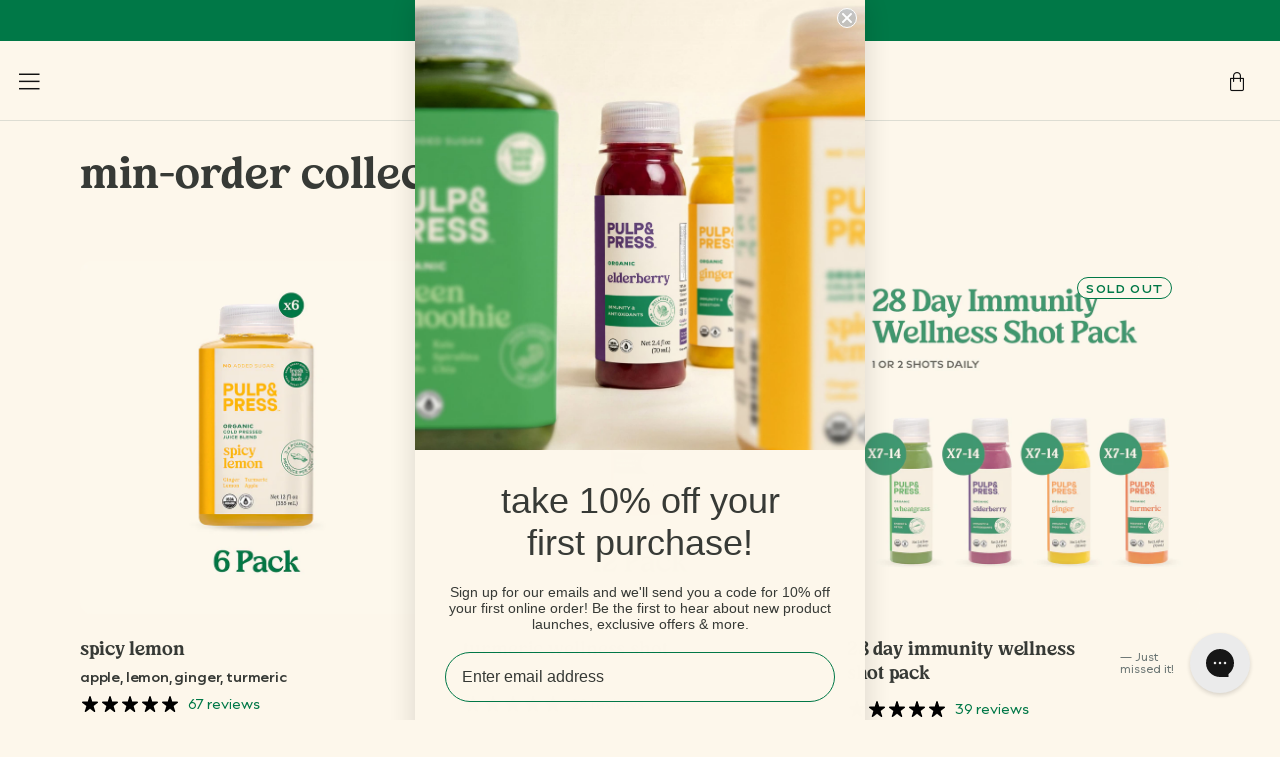

--- FILE ---
content_type: text/html; charset=utf-8
request_url: https://us.pulpandpress.com/collections/min-order-collection
body_size: 34042
content:
<!doctype html>
<html class="no-js" lang="en">
    <head>
        <meta charset="utf-8">
        <!-- START: Axon Cognitive Experiene SDK -->
        <script async src="https://personas.reapcommerce.com/scout/pulpandpress/reap-commerce.js" type="text/javascript"></script>
        <!-- END: Axon Cognitive Experiene SDK -->
      
        <script async type="text/javascript" src="https://static.klaviyo.com/onsite/js/klaviyo.js?company_id=ScVQ93"></script>


        <style>.async-hide { opacity: 0 !important} </style>
<script>(function(a,s,y,n,c,h,i,d,e){s.className+=' '+y;h.start=1*new Date;
    h.end=i=function(){s.className=s.className.replace(RegExp(' ?'+y),'')};
    (a[n]=a[n]||[]).hide=h;setTimeout(function(){i();h.end=null},c);h.timeout=c;
})(window,document.documentElement,'async-hide','dataLayer',4000,
    {'OPT-KZZ23DH':true});</script>

        <!-- Google Tag Manager -->
<script>
(function (w, d, s, l, i) {
    w[l] = w[l] || [];
    w[l].push({
        'gtm.start'                    :
            new Date().getTime(), event: 'gtm.js'
    });
    var f                          = d.getElementsByTagName(s)[0],
        j = d.createElement(s), dl = l != 'dataLayer' ? '&l=' + l : '';
    j.async = true;
    j.src =
        'https://www.googletagmanager.com/gtm.js?id=' + i + dl;
    f.parentNode.insertBefore(j, f);
})(window, document, 'script', 'dataLayer', 'GTM-W8DHD5G');
</script>
<!-- End Google Tag Manager -->


        <script src="https://cdn.rebuyengine.com/onsite/js/rebuy.js?shop=pulpandpress-usa.myshopify.com"></script>

        




    <meta name="robots" content="noindex">


        <meta http-equiv="X-UA-Compatible" content="IE=edge">
        <meta name="viewport" content="width=device-width, initial-scale=1.0, height=device-height, minimum-scale=1.0">
        <meta name="theme-color" content="#007847">

        <!-- Network optimisations -->
<link rel="preconnect" href="//cdn.shopify.com" crossorigin>
<link rel="preconnect" href="//fonts.shopifycdn.com" crossorigin>
<link rel="preconnect" href="https://monorail-edge.shopifysvc.com">

<link rel="preload" as="style" href="//us.pulpandpress.com/cdn/shop/t/377/assets/theme-critical.css?enable_css_minification=1&v=46918007293738720601767200350"><link rel="preload" as="script" href="//us.pulpandpress.com/cdn/shop/t/377/assets/scrollreveal.min.js?v=163720458850474464051766427932"><link rel="preload" href="//us.pulpandpress.com/cdn/fonts/dosis/dosis_n4.977e9084289f6e2f8ab186528d9d593792fcc4b3.woff2" as="font" type="font/woff2" crossorigin>
<link rel="preload" href="//us.pulpandpress.com/cdn/fonts/caprasimo/caprasimo_n4.ace8d487dab0fdc4aa738a8c0b37f0259d504fa6.woff2" as="font" type="font/woff2" crossorigin>
<link rel="preload" href="//us.pulpandpress.com/cdn/fonts/dosis/dosis_n4.977e9084289f6e2f8ab186528d9d593792fcc4b3.woff2" as="font" type="font/woff2" crossorigin>
<link rel="preload" href="//us.pulpandpress.com/cdn/fonts/dosis/dosis_n4.977e9084289f6e2f8ab186528d9d593792fcc4b3.woff2" as="font" type="font/woff2" crossorigin>
<link rel="canonical" itemprop="canonicalUrl" href="https://us.pulpandpress.com/collections/min-order-collection">
            <link rel="shortcut icon" itemprop="favicon" href="//us.pulpandpress.com/cdn/shop/files/Favicon_32x32_016cae9e-43e3-4707-8674-d3289845d424_32x32.png?v=1766417299" type="image/png">
        

        <!-- Title and description ================================================== --><title>Min-Order Collection
&ndash; Pulp &amp; Press USA Inc.</title><meta name="google-site-verification" content="9OxE6xqNl5B2W8ewSh9MvmdpCjwy6lAznHUOZ7cpm74" />

        <!-- /snippets/social-meta-tags.liquid -->




<meta property="og:site_name" content="Pulp &amp; Press USA Inc.">
<meta property="og:url" content="https://us.pulpandpress.com/collections/min-order-collection">
<meta property="og:title" content="Min-Order Collection">
<meta property="og:type" content="product.group">
<meta property="og:description" content="Our specialty is cold pressed juices, wellness shots & smoothies made from fresh, organic fruits and vegetables. Learn more and shop today.">

<meta property="og:image" content="http://us.pulpandpress.com/cdn/shop/collections/PP-RinseRebeet-Hero-1560x1560_1200x1200.jpg?v=1667323274">
<meta property="og:image:secure_url" content="https://us.pulpandpress.com/cdn/shop/collections/PP-RinseRebeet-Hero-1560x1560_1200x1200.jpg?v=1667323274">


  <meta name="twitter:site" content="@pulpandpress">

<meta name="twitter:card" content="summary_large_image">
<meta name="twitter:title" content="Min-Order Collection">
<meta name="twitter:description" content="Our specialty is cold pressed juices, wellness shots & smoothies made from fresh, organic fruits and vegetables. Learn more and shop today.">

        <!-- JS before CSSOM =================================================== -->
        <script type="text/javascript">
        theme                  = {};
        theme.t                = {};
        theme.t.add_to_cart    = 'Add to Cart';
        theme.t.sold_out       = 'Sold Out';
        theme.t.unavailable    = 'Unavailable';
        theme.money_format     = '${{amount}}';
        theme.map              = {};
        theme.map_settings_url = "//us.pulpandpress.com/cdn/shop/t/377/assets/map_settings.min.js?v=55973849163231613841766427932";
        theme.cart_type        = 'page';
        theme.cart_ajax        = false;
        theme.routes           = {
            rootUrl      : "/",
            rootUrlSlash : "/",
            cartUrl      : "/cart",
            cartAddUrl   : "/cart/add",
            cartChangeUrl: "/cart/change"
        };
        theme.assets           = {
            plyr      : "//us.pulpandpress.com/cdn/shop/t/377/assets/plyr.min.js?v=4209607025050129391766427932",
            masonry   : "//us.pulpandpress.com/cdn/shop/t/377/assets/masonry.min.js?v=52946867241060388171766427932",
            photoswipe: "//us.pulpandpress.com/cdn/shop/t/377/assets/photoswipe.min.js?v=25365026511866153621766427932",
            fecha     : "//us.pulpandpress.com/cdn/shop/t/377/assets/fecha.min.js?v=77892649025288305351766427931"
        };
        </script>
        
        <style id="fontsupporttest">@font-face {
                font-family: "font";
                src: url("https://")
            }</style>
        <script type="text/javascript">
        function supportsFontFace() {
            function blacklist() {
                var match = /(WebKit|windows phone.+trident)\/(\d+)/i.exec(navigator.userAgent);
                return match && parseInt(match[2], 10) < (match[1] == 'WebKit' ? 533 : 6);
            }

            function hasFontFaceSrc() {
                var style   = document.getElementById('fontsupporttest');
                var sheet   = style.sheet || style.styleSheet;
                var cssText = sheet ? (sheet.cssRules && sheet.cssRules[0] ? sheet.cssRules[0].cssText : sheet.cssText || '') : '';
                return /src/i.test(cssText);
            }

            return !blacklist() && hasFontFaceSrc();
        }

        document.documentElement.classList.replace('no-js', 'js');
        if (window.matchMedia('(pointer: coarse)').matches) {
            document.documentElement.classList.add('touchevents');
        } else {
            document.documentElement.classList.add('no-touchevents');
        }
        if (supportsFontFace()) {
            document.documentElement.classList.add('fontface');
        }
        </script>

        <script src="//us.pulpandpress.com/cdn/shop/t/377/assets/jquery.min.js?v=115860211936397945481766427932" defer="defer"></script>

        <script src="//us.pulpandpress.com/cdn/shop/t/377/assets/vendor.min.js?v=91934266268907694051766427933" defer="defer"></script>
        <script src="//us.pulpandpress.com/cdn/shop/t/377/assets/ajax-cart.js?v=175834027007086645181766427942" defer="defer"></script>

        <!-- CSS ================================================== -->
        

<style data-shopify>








    :root {
    /* Brand Refresh Colors - 2025 */
    --color--cream-primary: #fdf7eb;
    --color--cream-secondary: #faf1e0;
    --color--green-primary: #007847;
    --color--green-secondary: #115740;
    --color--green-tertiary: #AFCF95;
    --color--charcoal: #373a36;
    --color--grey: #6b7674;
    --color--grey-light: #ddddd3;
    --color--bg-light: #FDF7EB;
    --color--error: #d91e18;

    /* Legacy color mappings for backwards compatibility */
    --color--green-100: #FDF7EB;
    --color--green-200: #faf1e0;
    --color--green-300: #ddddd3;
    --color--green-400: #007847;
    --color--green-500: #007847;
    --color--green-600: #115740;

    --color--grey-400: #6b7674;
    --color--gray-400: #6b7674;
    --color--grey-600: #373a36;
    --color--gray-600: #373a36;

    --color--white: #ffffff;
    --color--black: #000000;

    --color--brand: #007847;
    --color--brand-dark: #005e38;
    --color--brand-light: #009256;

    --color--accent: #fdf7eb;
    --color--accent-dark: #fbeed4;

    --color--link: #12ff9e;
    --color--link-dark: #000000;

    --color--text: #373A36;
    --color--text-light: var(--color--grey-400);
    --color--text-lighter: var(--color--grey-400);
    --color--text-lightest: var(--color--grey-400);
    --color--text-bg: #fdf7eb;

    --color--headings: #373A36;
    --color--alt-text: #007847;
    --color--btn: #ffffff;

    --color--product-bg: #ffffff;
    --color--product-sale: #007847;

    --color--drawer-bg: #FDF7EB;

    --color--bg: #fdf7eb;
    --color--bg-alpha: rgba(253, 247, 235, 0.8);
    --color--bg-light: #ffffff;
    --color--bg-dark: #fbeed4;

    --font--size-base: 16;
    --font--line-base: 30;

    /* Heading Sizes - PopKrinks Font */
    --font--size-hero: 63;
    --font--size-h1: 46;
    --font--size-h2: 36;
    --font--size-h3: 30;
    --font--size-h4: 27;
    --font--size-h5: 24;
    --font--size-h6: 20;

    /* Heading Weights - PopKrinks Font */
    --font--weight-h1: 400; /* Bold */
    --font--weight-h2: 350; /* Semi Bold */
    --font--weight-h3: 300; /* Medium */
    --font--weight-h4: 300; /* Medium */
    --font--weight-h5: 300; /* Medium */
    --font--weight-h6: 300; /* Medium */

    /* Heading Line Heights */
    --font--line-h1: 55.2px;
    --font--line-h2: 43.2px;
    --font--line-h3: 36px;
    --font--line-h4: 32.4px;
    --font--line-h5: 28.8px;
    --font--line-h6: 24px;

    /* Heading Letter Spacing */
    --font--spacing-heading: -0.6px;

    /* Body Copy Sizes - Deuterium Variable */
    --font--size-body-default: 15px;
    --font--size-body-small: 13px;
    --font--size-body-micro: 11px;

    /* Body Copy Line Heights */
    --font--line-body-default: 24px;
    --font--line-body-small: 21px;
    --font--line-body-micro: 18px;

    /* Body Copy Letter Spacing */
    --font--spacing-body-default: -0.24px;
    --font--spacing-body-small: -0.208px;
    --font--spacing-body-micro: -0.176px;

    /* Subheading Sizes - Deuterium Variable */
    --font--size-subheading-large: 18px;
    --font--size-subheading-default: 14px;
    --font--size-subheading-micro: 12px;

    /* Subheading Letter Spacing */
    --font--spacing-subheading-large: 1.8px;
    --font--spacing-subheading-default: 1.4px;
    --font--spacing-subheading-micro: 1.2px;

    /* Subheading Weights */
    --font--weight-subheading-large: 480; /* Medium */
    --font--weight-subheading-default: 560; /* Bold */
    --font--weight-subheading-micro: 480; /* Medium */

    /* Legacy font size variables */
    --font--size-micro: 12;
    --font--size-small: 14;
    --font--size-large: 18;

    --font--body: "deuterium-variable", Dosis, sans-serif;
    --font--body-style: normal;
    --font--body-weight: 400;

    --font--title: 'PopKrinks', Caprasimo, sans-serif;
    --font--title-weight: 500;
    --font--title-style: normal;
    --font--title-transform: lowercase;
    --font--title-border: 0;
    --font--title-border-size: 4px;

    --font--nav: 'PopKrinks', Dosis, sans-serif;
    --font--nav-weight: 400;
    --font--nav-style: normal;
    --font--nav-space: 0px;
    --font--nav-transform: uppercase;
    --font--nav-size: 13px;

    --font--button: "deuterium-variable", Dosis, sans-serif;
    --font--button-weight: 400;
    --font--button-style: normal;
    --font--button-space: -0.09px;
    --font--button-transform: normal;
    --font--button-size: 13px;
    --font--button-mobile-size: 0.85rem;

    --border--radius: 24px;
    --border--radius-small: 12px;

    --font--icon-url: //us.pulpandpress.com/cdn/shop/t/377/assets/sb-icons.eot?v=69961381625854386191766427932;
    }
</style>

        <!-- Adobe Typekit: Deuterium Variable Font -->
<link rel="stylesheet" href="https://use.typekit.net/byg1sqf.css">

<style>@font-face {
  font-family: Dosis;
  font-weight: 400;
  font-style: normal;
  font-display: swap;
  src: url("//us.pulpandpress.com/cdn/fonts/dosis/dosis_n4.977e9084289f6e2f8ab186528d9d593792fcc4b3.woff2") format("woff2"),
       url("//us.pulpandpress.com/cdn/fonts/dosis/dosis_n4.ba934f995bb5ba536e3ff20a5c5c4a9e65b87a94.woff") format("woff");
}

    @font-face {
  font-family: Caprasimo;
  font-weight: 400;
  font-style: normal;
  font-display: swap;
  src: url("//us.pulpandpress.com/cdn/fonts/caprasimo/caprasimo_n4.ace8d487dab0fdc4aa738a8c0b37f0259d504fa6.woff2") format("woff2"),
       url("//us.pulpandpress.com/cdn/fonts/caprasimo/caprasimo_n4.3326b4dfa7114df6a092844e4680f993cb235154.woff") format("woff");
}

    @font-face {
  font-family: Dosis;
  font-weight: 400;
  font-style: normal;
  font-display: swap;
  src: url("//us.pulpandpress.com/cdn/fonts/dosis/dosis_n4.977e9084289f6e2f8ab186528d9d593792fcc4b3.woff2") format("woff2"),
       url("//us.pulpandpress.com/cdn/fonts/dosis/dosis_n4.ba934f995bb5ba536e3ff20a5c5c4a9e65b87a94.woff") format("woff");
}

    @font-face {
  font-family: Dosis;
  font-weight: 400;
  font-style: normal;
  font-display: swap;
  src: url("//us.pulpandpress.com/cdn/fonts/dosis/dosis_n4.977e9084289f6e2f8ab186528d9d593792fcc4b3.woff2") format("woff2"),
       url("//us.pulpandpress.com/cdn/fonts/dosis/dosis_n4.ba934f995bb5ba536e3ff20a5c5c4a9e65b87a94.woff") format("woff");
}

@font-face {
  font-family: Dosis;
  font-weight: 700;
  font-style: normal;
  font-display: swap;
  src: url("//us.pulpandpress.com/cdn/fonts/dosis/dosis_n7.6a9bbf1b5e668ef992ba639ca17bf02ed9a3dd5d.woff2") format("woff2"),
       url("//us.pulpandpress.com/cdn/fonts/dosis/dosis_n7.db86cc649942ba705d0a821ad6569210e452e55b.woff") format("woff");
}

@font-face {
        font-family: 'pulp-and-press-icon-font';
        src: url('//us.pulpandpress.com/cdn/shop/t/377/assets/pulp-and-press-icon-font.woff2?jq2miz&v=23432906240516095861766427932') format('woff2'),
        url('//us.pulpandpress.com/cdn/shop/t/377/assets/pulp-and-press-icon-font.woff?jq2miz&v=141874297663268663271766427932') format('woff');
        font-weight: normal;
        font-style: normal;
        font-display: block;
    }

    /* Deuterium Variable Font Family - Body/Subheadings
       Now loaded via Adobe Typekit (use.typekit.net/byg1sqf.css)
       font-family: "deuterium-variable", sans-serif;
       font-variation-settings: "wght" 100-900;
    */

    /* PopKrinks Font Family - Headings */
    @font-face {
        font-family: 'PopKrinks';
        src: url('//us.pulpandpress.com/cdn/shop/t/377/assets/PopKrinks-Thin.otf?v=37303837050731480821766427931') format('opentype');
        font-weight: 100;
        font-style: normal;
        font-display: swap;
    }
    @font-face {
        font-family: 'PopKrinks';
        src: url('//us.pulpandpress.com/cdn/shop/t/377/assets/PopKrinks-ExtraLight.otf?v=115541283932107688441766427931') format('opentype');
        font-weight: 200;
        font-style: normal;
        font-display: swap;
    }
    @font-face {
        font-family: 'PopKrinks';
        src: url('//us.pulpandpress.com/cdn/shop/t/377/assets/PopKrinks-Light.otf?v=170270273779296351721766427931') format('opentype');
        font-weight: 300;
        font-style: normal;
        font-display: swap;
    }
    @font-face {
        font-family: 'PopKrinks';
        src: url('//us.pulpandpress.com/cdn/shop/t/377/assets/PopKrinks-Regular.otf?v=162882912342257693891766427931') format('opentype');
        font-weight: 400;
        font-style: normal;
        font-display: swap;
    }
    @font-face {
        font-family: 'PopKrinks';
        src: url('//us.pulpandpress.com/cdn/shop/t/377/assets/PopKrinks-Medium.otf?v=122411317541542574921766427931') format('opentype');
        font-weight: 500;
        font-style: normal;
        font-display: swap;
    }
    @font-face {
        font-family: 'PopKrinks';
        src: url('//us.pulpandpress.com/cdn/shop/t/377/assets/PopKrinks-SemiBold.otf?v=47002401448324596941766427931') format('opentype');
        font-weight: 600;
        font-style: normal;
        font-display: swap;
    }
    @font-face {
        font-family: 'PopKrinks';
        src: url('//us.pulpandpress.com/cdn/shop/t/377/assets/PopKrinks-Bold.otf?v=18942422824725739041766427931') format('opentype');
        font-weight: 700;
        font-style: normal;
        font-display: swap;
    }
</style>



<link rel="preload" href="//us.pulpandpress.com/cdn/shop/t/377/assets/PopKrinks-Regular.otf?v=162882912342257693891766427931" as="font" type="font/otf" crossorigin="anonymous">
<link rel="preload" href="//us.pulpandpress.com/cdn/shop/t/377/assets/PopKrinks-Bold.otf?v=18942422824725739041766427931" as="font" type="font/otf" crossorigin="anonymous">
<link rel="preload" href="//us.pulpandpress.com/cdn/shop/t/377/assets/pulp-and-press-icon-font.woff2?jq2miz&v=23432906240516095861766427932" as="font" type="font/woff2" crossorigin="anonymous">
<link rel="preload" href="//us.pulpandpress.com/cdn/shop/t/377/assets/pulp-and-press-icon-font.woff?jq2miz&v=141874297663268663271766427932'" as="font" type="font/woff" crossorigin="anonymous">

<link rel="stylesheet" href="//us.pulpandpress.com/cdn/shop/t/377/assets/theme-critical.css?enable_css_minification=1&v=46918007293738720601767200350">

<link rel="preload" href="//us.pulpandpress.com/cdn/shop/t/377/assets/theme.css?enable_css_minification=1&v=126103766169496929691767214961" as="style" onload="this.onload=null;this.rel='stylesheet'">
<noscript>
    <link rel="stylesheet" href="//us.pulpandpress.com/cdn/shop/t/377/assets/theme.css?enable_css_minification=1&v=126103766169496929691767214961">
</noscript>
<script>
/*! loadCSS rel=preload polyfill. [c]2017 Filament Group, Inc. MIT License */
(function (w) {
    'use strict';
    if (!w.loadCSS) {
        w.loadCSS = function () {
        };
    }
    var rp             = loadCSS.relpreload = {};
    rp.support         = (function () {
        var ret;
        try {
            ret = w.document.createElement('link').relList.supports('preload');
        } catch (e) {
            ret = false;
        }
        return function () {
            return ret;
        };
    })();
    rp.bindMediaToggle = function (link) {
        var finalMedia = link.media || 'all';

        function enableStylesheet() {
            if (link.addEventListener) {
                link.removeEventListener('load', enableStylesheet);
            } else if (link.attachEvent) {
                link.detachEvent('onload', enableStylesheet);
            }
            link.setAttribute('onload', null);
            link.media = finalMedia;
        }

        if (link.addEventListener) {
            link.addEventListener('load', enableStylesheet);
        } else if (link.attachEvent) {
            link.attachEvent('onload', enableStylesheet);
        }
        setTimeout(function () {
            link.rel   = 'stylesheet';
            link.media = 'only x';
        });
        setTimeout(enableStylesheet, 3000);
    };
    rp.poly            = function () {
        if (rp.support()) {
            return;
        }
        var links = w.document.getElementsByTagName('link');
        for (var i = 0; i < links.length; i += 1) {
            var link = links[i];
            if (link.rel === 'preload' && link.getAttribute('as') === 'style' && !link.getAttribute('data-loadcss')) {
                link.setAttribute('data-loadcss', true);
                rp.bindMediaToggle(link);
            }
        }
    };
    if (!rp.support()) {
        rp.poly();
        var run = w.setInterval(rp.poly, 500);
        if (w.addEventListener) {
            w.addEventListener('load', function () {
                rp.poly();
                w.clearInterval(run);
            });
        } else if (w.attachEvent) {
            w.attachEvent('onload', function () {
                rp.poly();
                w.clearInterval(run);
            });
        }
    }
    if (typeof exports !== 'undefined') {
        exports.loadCSS = loadCSS;
    } else {
        w.loadCSS = loadCSS;
    }
}(typeof global !== 'undefined' ? global : this));
</script>


        <!-- JS after CSSOM=================================================== -->

        <script src="//us.pulpandpress.com/cdn/shop/t/377/assets/theme.js?v=91352270614278165481766427933" defer="defer"></script>
        <script src="//us.pulpandpress.com/cdn/shop/t/377/assets/custom.js?v=91198841931837044451766427931" defer="defer"></script>

        

        
            <script src="//us.pulpandpress.com/cdn/shop/t/377/assets/scrollreveal.min.js?v=163720458850474464051766427932"></script>
        
        

        <!-- Header hook for plugins ================================================== -->
        <script>window.performance && window.performance.mark && window.performance.mark('shopify.content_for_header.start');</script><meta id="shopify-digital-wallet" name="shopify-digital-wallet" content="/25285951566/digital_wallets/dialog">
<meta name="shopify-checkout-api-token" content="10fdf91b4d2d9767887ff0e5acf6bede">
<meta id="in-context-paypal-metadata" data-shop-id="25285951566" data-venmo-supported="true" data-environment="production" data-locale="en_US" data-paypal-v4="true" data-currency="USD">
<link rel="alternate" type="application/atom+xml" title="Feed" href="/collections/min-order-collection.atom" />
<link rel="alternate" type="application/json+oembed" href="https://us.pulpandpress.com/collections/min-order-collection.oembed">
<script async="async" src="/checkouts/internal/preloads.js?locale=en-US"></script>
<link rel="preconnect" href="https://shop.app" crossorigin="anonymous">
<script async="async" src="https://shop.app/checkouts/internal/preloads.js?locale=en-US&shop_id=25285951566" crossorigin="anonymous"></script>
<script id="apple-pay-shop-capabilities" type="application/json">{"shopId":25285951566,"countryCode":"US","currencyCode":"USD","merchantCapabilities":["supports3DS"],"merchantId":"gid:\/\/shopify\/Shop\/25285951566","merchantName":"Pulp \u0026 Press USA Inc.","requiredBillingContactFields":["postalAddress","email","phone"],"requiredShippingContactFields":["postalAddress","email","phone"],"shippingType":"shipping","supportedNetworks":["visa","masterCard","amex","discover","elo","jcb"],"total":{"type":"pending","label":"Pulp \u0026 Press USA Inc.","amount":"1.00"},"shopifyPaymentsEnabled":true,"supportsSubscriptions":true}</script>
<script id="shopify-features" type="application/json">{"accessToken":"10fdf91b4d2d9767887ff0e5acf6bede","betas":["rich-media-storefront-analytics"],"domain":"us.pulpandpress.com","predictiveSearch":true,"shopId":25285951566,"locale":"en"}</script>
<script>var Shopify = Shopify || {};
Shopify.shop = "pulpandpress-usa.myshopify.com";
Shopify.locale = "en";
Shopify.currency = {"active":"USD","rate":"1.0"};
Shopify.country = "US";
Shopify.theme = {"name":"Northern 259927 - Rebrand","id":145513775182,"schema_name":"Venue","schema_version":"6.0.2","theme_store_id":null,"role":"main"};
Shopify.theme.handle = "null";
Shopify.theme.style = {"id":null,"handle":null};
Shopify.cdnHost = "us.pulpandpress.com/cdn";
Shopify.routes = Shopify.routes || {};
Shopify.routes.root = "/";</script>
<script type="module">!function(o){(o.Shopify=o.Shopify||{}).modules=!0}(window);</script>
<script>!function(o){function n(){var o=[];function n(){o.push(Array.prototype.slice.apply(arguments))}return n.q=o,n}var t=o.Shopify=o.Shopify||{};t.loadFeatures=n(),t.autoloadFeatures=n()}(window);</script>
<script>
  window.ShopifyPay = window.ShopifyPay || {};
  window.ShopifyPay.apiHost = "shop.app\/pay";
  window.ShopifyPay.redirectState = null;
</script>
<script id="shop-js-analytics" type="application/json">{"pageType":"collection"}</script>
<script defer="defer" async type="module" src="//us.pulpandpress.com/cdn/shopifycloud/shop-js/modules/v2/client.init-shop-cart-sync_BApSsMSl.en.esm.js"></script>
<script defer="defer" async type="module" src="//us.pulpandpress.com/cdn/shopifycloud/shop-js/modules/v2/chunk.common_CBoos6YZ.esm.js"></script>
<script type="module">
  await import("//us.pulpandpress.com/cdn/shopifycloud/shop-js/modules/v2/client.init-shop-cart-sync_BApSsMSl.en.esm.js");
await import("//us.pulpandpress.com/cdn/shopifycloud/shop-js/modules/v2/chunk.common_CBoos6YZ.esm.js");

  window.Shopify.SignInWithShop?.initShopCartSync?.({"fedCMEnabled":true,"windoidEnabled":true});

</script>
<script>
  window.Shopify = window.Shopify || {};
  if (!window.Shopify.featureAssets) window.Shopify.featureAssets = {};
  window.Shopify.featureAssets['shop-js'] = {"shop-cart-sync":["modules/v2/client.shop-cart-sync_DJczDl9f.en.esm.js","modules/v2/chunk.common_CBoos6YZ.esm.js"],"init-fed-cm":["modules/v2/client.init-fed-cm_BzwGC0Wi.en.esm.js","modules/v2/chunk.common_CBoos6YZ.esm.js"],"init-windoid":["modules/v2/client.init-windoid_BS26ThXS.en.esm.js","modules/v2/chunk.common_CBoos6YZ.esm.js"],"shop-cash-offers":["modules/v2/client.shop-cash-offers_DthCPNIO.en.esm.js","modules/v2/chunk.common_CBoos6YZ.esm.js","modules/v2/chunk.modal_Bu1hFZFC.esm.js"],"shop-button":["modules/v2/client.shop-button_D_JX508o.en.esm.js","modules/v2/chunk.common_CBoos6YZ.esm.js"],"init-shop-email-lookup-coordinator":["modules/v2/client.init-shop-email-lookup-coordinator_DFwWcvrS.en.esm.js","modules/v2/chunk.common_CBoos6YZ.esm.js"],"shop-toast-manager":["modules/v2/client.shop-toast-manager_tEhgP2F9.en.esm.js","modules/v2/chunk.common_CBoos6YZ.esm.js"],"shop-login-button":["modules/v2/client.shop-login-button_DwLgFT0K.en.esm.js","modules/v2/chunk.common_CBoos6YZ.esm.js","modules/v2/chunk.modal_Bu1hFZFC.esm.js"],"avatar":["modules/v2/client.avatar_BTnouDA3.en.esm.js"],"init-shop-cart-sync":["modules/v2/client.init-shop-cart-sync_BApSsMSl.en.esm.js","modules/v2/chunk.common_CBoos6YZ.esm.js"],"pay-button":["modules/v2/client.pay-button_BuNmcIr_.en.esm.js","modules/v2/chunk.common_CBoos6YZ.esm.js"],"init-shop-for-new-customer-accounts":["modules/v2/client.init-shop-for-new-customer-accounts_DrjXSI53.en.esm.js","modules/v2/client.shop-login-button_DwLgFT0K.en.esm.js","modules/v2/chunk.common_CBoos6YZ.esm.js","modules/v2/chunk.modal_Bu1hFZFC.esm.js"],"init-customer-accounts-sign-up":["modules/v2/client.init-customer-accounts-sign-up_TlVCiykN.en.esm.js","modules/v2/client.shop-login-button_DwLgFT0K.en.esm.js","modules/v2/chunk.common_CBoos6YZ.esm.js","modules/v2/chunk.modal_Bu1hFZFC.esm.js"],"shop-follow-button":["modules/v2/client.shop-follow-button_C5D3XtBb.en.esm.js","modules/v2/chunk.common_CBoos6YZ.esm.js","modules/v2/chunk.modal_Bu1hFZFC.esm.js"],"checkout-modal":["modules/v2/client.checkout-modal_8TC_1FUY.en.esm.js","modules/v2/chunk.common_CBoos6YZ.esm.js","modules/v2/chunk.modal_Bu1hFZFC.esm.js"],"init-customer-accounts":["modules/v2/client.init-customer-accounts_C0Oh2ljF.en.esm.js","modules/v2/client.shop-login-button_DwLgFT0K.en.esm.js","modules/v2/chunk.common_CBoos6YZ.esm.js","modules/v2/chunk.modal_Bu1hFZFC.esm.js"],"lead-capture":["modules/v2/client.lead-capture_Cq0gfm7I.en.esm.js","modules/v2/chunk.common_CBoos6YZ.esm.js","modules/v2/chunk.modal_Bu1hFZFC.esm.js"],"shop-login":["modules/v2/client.shop-login_BmtnoEUo.en.esm.js","modules/v2/chunk.common_CBoos6YZ.esm.js","modules/v2/chunk.modal_Bu1hFZFC.esm.js"],"payment-terms":["modules/v2/client.payment-terms_BHOWV7U_.en.esm.js","modules/v2/chunk.common_CBoos6YZ.esm.js","modules/v2/chunk.modal_Bu1hFZFC.esm.js"]};
</script>
<script>(function() {
  var isLoaded = false;
  function asyncLoad() {
    if (isLoaded) return;
    isLoaded = true;
    var urls = ["https:\/\/static.rechargecdn.com\/assets\/js\/widget.min.js?shop=pulpandpress-usa.myshopify.com","\/\/cdn.shopify.com\/proxy\/4876f03c1b3386dc268472febafdd9d492b34457989877ebe2be4796a6721325\/s3-us-west-2.amazonaws.com\/jsstore\/a\/350H27Z\/ge.js?shop=pulpandpress-usa.myshopify.com\u0026sp-cache-control=cHVibGljLCBtYXgtYWdlPTkwMA","\/\/cdn.shopify.com\/proxy\/88af1fb576b0f10169951b629faa3fc5e65c85949278ab22057858b53b5c1a0d\/app.retention.com\/shopify\/shopify_app_add_to_cart_script.js?shop=pulpandpress-usa.myshopify.com\u0026sp-cache-control=cHVibGljLCBtYXgtYWdlPTkwMA","https:\/\/cdn-loyalty.yotpo.com\/loader\/RkQTegeHWEtneiFoCcZ3Dw.js?shop=pulpandpress-usa.myshopify.com","https:\/\/config.gorgias.chat\/bundle-loader\/01GYCC1Y4WP8PBE2KN57FMMG5V?source=shopify1click\u0026shop=pulpandpress-usa.myshopify.com","https:\/\/cdn.shopify.com\/s\/files\/1\/0252\/8595\/1566\/t\/260\/assets\/affirmShopify.js?v=1701107511\u0026shop=pulpandpress-usa.myshopify.com","https:\/\/cdn.refersion.com\/pixel.js?shop=pulpandpress-usa.myshopify.com\u0026client_id=25384\u0026pk=pub_2423bd680bcb8548cc67\u0026shop=pulpandpress-usa.myshopify.com","https:\/\/cdn.9gtb.com\/loader.js?g_cvt_id=e026c2a1-cf23-4a1d-9ab2-031af71ff674\u0026shop=pulpandpress-usa.myshopify.com"];
    for (var i = 0; i < urls.length; i++) {
      var s = document.createElement('script');
      s.type = 'text/javascript';
      s.async = true;
      s.src = urls[i];
      var x = document.getElementsByTagName('script')[0];
      x.parentNode.insertBefore(s, x);
    }
  };
  if(window.attachEvent) {
    window.attachEvent('onload', asyncLoad);
  } else {
    window.addEventListener('load', asyncLoad, false);
  }
})();</script>
<script id="__st">var __st={"a":25285951566,"offset":-18000,"reqid":"5548e6c8-3caa-40ad-b4cb-19d1abe1feaa-1768881540","pageurl":"us.pulpandpress.com\/collections\/min-order-collection","u":"351cbbf166b5","p":"collection","rtyp":"collection","rid":269649313870};</script>
<script>window.ShopifyPaypalV4VisibilityTracking = true;</script>
<script id="captcha-bootstrap">!function(){'use strict';const t='contact',e='account',n='new_comment',o=[[t,t],['blogs',n],['comments',n],[t,'customer']],c=[[e,'customer_login'],[e,'guest_login'],[e,'recover_customer_password'],[e,'create_customer']],r=t=>t.map((([t,e])=>`form[action*='/${t}']:not([data-nocaptcha='true']) input[name='form_type'][value='${e}']`)).join(','),a=t=>()=>t?[...document.querySelectorAll(t)].map((t=>t.form)):[];function s(){const t=[...o],e=r(t);return a(e)}const i='password',u='form_key',d=['recaptcha-v3-token','g-recaptcha-response','h-captcha-response',i],f=()=>{try{return window.sessionStorage}catch{return}},m='__shopify_v',_=t=>t.elements[u];function p(t,e,n=!1){try{const o=window.sessionStorage,c=JSON.parse(o.getItem(e)),{data:r}=function(t){const{data:e,action:n}=t;return t[m]||n?{data:e,action:n}:{data:t,action:n}}(c);for(const[e,n]of Object.entries(r))t.elements[e]&&(t.elements[e].value=n);n&&o.removeItem(e)}catch(o){console.error('form repopulation failed',{error:o})}}const l='form_type',E='cptcha';function T(t){t.dataset[E]=!0}const w=window,h=w.document,L='Shopify',v='ce_forms',y='captcha';let A=!1;((t,e)=>{const n=(g='f06e6c50-85a8-45c8-87d0-21a2b65856fe',I='https://cdn.shopify.com/shopifycloud/storefront-forms-hcaptcha/ce_storefront_forms_captcha_hcaptcha.v1.5.2.iife.js',D={infoText:'Protected by hCaptcha',privacyText:'Privacy',termsText:'Terms'},(t,e,n)=>{const o=w[L][v],c=o.bindForm;if(c)return c(t,g,e,D).then(n);var r;o.q.push([[t,g,e,D],n]),r=I,A||(h.body.append(Object.assign(h.createElement('script'),{id:'captcha-provider',async:!0,src:r})),A=!0)});var g,I,D;w[L]=w[L]||{},w[L][v]=w[L][v]||{},w[L][v].q=[],w[L][y]=w[L][y]||{},w[L][y].protect=function(t,e){n(t,void 0,e),T(t)},Object.freeze(w[L][y]),function(t,e,n,w,h,L){const[v,y,A,g]=function(t,e,n){const i=e?o:[],u=t?c:[],d=[...i,...u],f=r(d),m=r(i),_=r(d.filter((([t,e])=>n.includes(e))));return[a(f),a(m),a(_),s()]}(w,h,L),I=t=>{const e=t.target;return e instanceof HTMLFormElement?e:e&&e.form},D=t=>v().includes(t);t.addEventListener('submit',(t=>{const e=I(t);if(!e)return;const n=D(e)&&!e.dataset.hcaptchaBound&&!e.dataset.recaptchaBound,o=_(e),c=g().includes(e)&&(!o||!o.value);(n||c)&&t.preventDefault(),c&&!n&&(function(t){try{if(!f())return;!function(t){const e=f();if(!e)return;const n=_(t);if(!n)return;const o=n.value;o&&e.removeItem(o)}(t);const e=Array.from(Array(32),(()=>Math.random().toString(36)[2])).join('');!function(t,e){_(t)||t.append(Object.assign(document.createElement('input'),{type:'hidden',name:u})),t.elements[u].value=e}(t,e),function(t,e){const n=f();if(!n)return;const o=[...t.querySelectorAll(`input[type='${i}']`)].map((({name:t})=>t)),c=[...d,...o],r={};for(const[a,s]of new FormData(t).entries())c.includes(a)||(r[a]=s);n.setItem(e,JSON.stringify({[m]:1,action:t.action,data:r}))}(t,e)}catch(e){console.error('failed to persist form',e)}}(e),e.submit())}));const S=(t,e)=>{t&&!t.dataset[E]&&(n(t,e.some((e=>e===t))),T(t))};for(const o of['focusin','change'])t.addEventListener(o,(t=>{const e=I(t);D(e)&&S(e,y())}));const B=e.get('form_key'),M=e.get(l),P=B&&M;t.addEventListener('DOMContentLoaded',(()=>{const t=y();if(P)for(const e of t)e.elements[l].value===M&&p(e,B);[...new Set([...A(),...v().filter((t=>'true'===t.dataset.shopifyCaptcha))])].forEach((e=>S(e,t)))}))}(h,new URLSearchParams(w.location.search),n,t,e,['guest_login'])})(!0,!0)}();</script>
<script integrity="sha256-4kQ18oKyAcykRKYeNunJcIwy7WH5gtpwJnB7kiuLZ1E=" data-source-attribution="shopify.loadfeatures" defer="defer" src="//us.pulpandpress.com/cdn/shopifycloud/storefront/assets/storefront/load_feature-a0a9edcb.js" crossorigin="anonymous"></script>
<script crossorigin="anonymous" defer="defer" src="//us.pulpandpress.com/cdn/shopifycloud/storefront/assets/shopify_pay/storefront-65b4c6d7.js?v=20250812"></script>
<script data-source-attribution="shopify.dynamic_checkout.dynamic.init">var Shopify=Shopify||{};Shopify.PaymentButton=Shopify.PaymentButton||{isStorefrontPortableWallets:!0,init:function(){window.Shopify.PaymentButton.init=function(){};var t=document.createElement("script");t.src="https://us.pulpandpress.com/cdn/shopifycloud/portable-wallets/latest/portable-wallets.en.js",t.type="module",document.head.appendChild(t)}};
</script>
<script data-source-attribution="shopify.dynamic_checkout.buyer_consent">
  function portableWalletsHideBuyerConsent(e){var t=document.getElementById("shopify-buyer-consent"),n=document.getElementById("shopify-subscription-policy-button");t&&n&&(t.classList.add("hidden"),t.setAttribute("aria-hidden","true"),n.removeEventListener("click",e))}function portableWalletsShowBuyerConsent(e){var t=document.getElementById("shopify-buyer-consent"),n=document.getElementById("shopify-subscription-policy-button");t&&n&&(t.classList.remove("hidden"),t.removeAttribute("aria-hidden"),n.addEventListener("click",e))}window.Shopify?.PaymentButton&&(window.Shopify.PaymentButton.hideBuyerConsent=portableWalletsHideBuyerConsent,window.Shopify.PaymentButton.showBuyerConsent=portableWalletsShowBuyerConsent);
</script>
<script data-source-attribution="shopify.dynamic_checkout.cart.bootstrap">document.addEventListener("DOMContentLoaded",(function(){function t(){return document.querySelector("shopify-accelerated-checkout-cart, shopify-accelerated-checkout")}if(t())Shopify.PaymentButton.init();else{new MutationObserver((function(e,n){t()&&(Shopify.PaymentButton.init(),n.disconnect())})).observe(document.body,{childList:!0,subtree:!0})}}));
</script>
<link id="shopify-accelerated-checkout-styles" rel="stylesheet" media="screen" href="https://us.pulpandpress.com/cdn/shopifycloud/portable-wallets/latest/accelerated-checkout-backwards-compat.css" crossorigin="anonymous">
<style id="shopify-accelerated-checkout-cart">
        #shopify-buyer-consent {
  margin-top: 1em;
  display: inline-block;
  width: 100%;
}

#shopify-buyer-consent.hidden {
  display: none;
}

#shopify-subscription-policy-button {
  background: none;
  border: none;
  padding: 0;
  text-decoration: underline;
  font-size: inherit;
  cursor: pointer;
}

#shopify-subscription-policy-button::before {
  box-shadow: none;
}

      </style>

<script>window.performance && window.performance.mark && window.performance.mark('shopify.content_for_header.end');</script>

        
        <!-- Affirm -->
        <script>
        _affirm_config = {
            public_api_key:  "IEJ2R9X1MXIYPIFY",
            script:          "https://cdn1.affirm.com/js/v2/affirm.js"
        };
        (function(l,g,m,e,a,f,b){var d,c=l[m]||{},h=document.createElement(f),n=document.getElementsByTagName(f)[0],k=function(a,b,c){return function(){a[b]._.push([c,arguments])}};c[e]=k(c,e,"set");d=c[e];c[a]={};c[a]._=[];d._=[];c[a][b]=k(c,a,b);a=0;for(b="set add save post open empty reset on off trigger ready setProduct".split(" ");a<b.length;a++)d[b[a]]=k(c,e,b[a]);a=0;for(b=["get","token","url","items"];a<b.length;a++)d[b[a]]=function(){};h.async=!0;h.src=g[f];n.parentNode.insertBefore(h,n);delete g[f];d(g);l[m]=c})(window,_affirm_config,"affirm","checkout","ui","script","ready");
        // Use your live public API Key and https://cdn1.affirm.com/js/v2/affirm.js script to point to Affirm production environment.
        </script>
        <!-- End Affirm -->
        
        <script src="https://cdn-widgetsrepository.yotpo.com/v1/loader/RkQTegeHWEtneiFoCcZ3Dw" async></script>
        <script type="text/javascript">
          (function(c,l,a,r,i,t,y){
            c[a]=c[a]||function(){(c[a].q=c[a].q||[]).push(arguments)};
            t=l.createElement(r);t.async=1;t.src="https://www.clarity.ms/tag/"+i;
            y=l.getElementsByTagName(r)[0];y.parentNode.insertBefore(t,y);
          })(window, document, "clarity", "script", "ro2mdxkya0");
        </script>
    <!-- BEGIN app block: shopify://apps/klaviyo-email-marketing-sms/blocks/klaviyo-onsite-embed/2632fe16-c075-4321-a88b-50b567f42507 -->












  <script async src="https://static.klaviyo.com/onsite/js/ScVQ93/klaviyo.js?company_id=ScVQ93"></script>
  <script>!function(){if(!window.klaviyo){window._klOnsite=window._klOnsite||[];try{window.klaviyo=new Proxy({},{get:function(n,i){return"push"===i?function(){var n;(n=window._klOnsite).push.apply(n,arguments)}:function(){for(var n=arguments.length,o=new Array(n),w=0;w<n;w++)o[w]=arguments[w];var t="function"==typeof o[o.length-1]?o.pop():void 0,e=new Promise((function(n){window._klOnsite.push([i].concat(o,[function(i){t&&t(i),n(i)}]))}));return e}}})}catch(n){window.klaviyo=window.klaviyo||[],window.klaviyo.push=function(){var n;(n=window._klOnsite).push.apply(n,arguments)}}}}();</script>

  




  <script>
    window.klaviyoReviewsProductDesignMode = false
  </script>







<!-- END app block --><!-- BEGIN app block: shopify://apps/hreflang-manager/blocks/gwa-hreflang/35dc0b05-d599-4c8e-8584-8cd17768854a --><!-- BEGIN app snippet: gwa-hreflang-collection --><link rel="alternate" hreflang="en-CA" href="https://www.pulpandpress.com/collections/min-order-collection"><link rel="alternate" hreflang="x-default" href="https://us.pulpandpress.com/collections/min-order-collection"><link rel="alternate" hreflang="en-US" href="https://us.pulpandpress.com/collections/min-order-collection"><!-- END app snippet --><!-- END app block --><!-- BEGIN app block: shopify://apps/triplewhale/blocks/triple_pixel_snippet/483d496b-3f1a-4609-aea7-8eee3b6b7a2a --><link rel='preconnect dns-prefetch' href='https://api.config-security.com/' crossorigin />
<link rel='preconnect dns-prefetch' href='https://conf.config-security.com/' crossorigin />
<script>
/* >> TriplePixel :: start*/
window.TriplePixelData={TripleName:"pulpandpress-usa.myshopify.com",ver:"2.16",plat:"SHOPIFY",isHeadless:false,src:'SHOPIFY_EXT',product:{id:"",name:``,price:"",variant:""},search:"",collection:"269649313870",cart:"page",template:"collection",curr:"USD" || "USD"},function(W,H,A,L,E,_,B,N){function O(U,T,P,H,R){void 0===R&&(R=!1),H=new XMLHttpRequest,P?(H.open("POST",U,!0),H.setRequestHeader("Content-Type","text/plain")):H.open("GET",U,!0),H.send(JSON.stringify(P||{})),H.onreadystatechange=function(){4===H.readyState&&200===H.status?(R=H.responseText,U.includes("/first")?eval(R):P||(N[B]=R)):(299<H.status||H.status<200)&&T&&!R&&(R=!0,O(U,T-1,P))}}if(N=window,!N[H+"sn"]){N[H+"sn"]=1,L=function(){return Date.now().toString(36)+"_"+Math.random().toString(36)};try{A.setItem(H,1+(0|A.getItem(H)||0)),(E=JSON.parse(A.getItem(H+"U")||"[]")).push({u:location.href,r:document.referrer,t:Date.now(),id:L()}),A.setItem(H+"U",JSON.stringify(E))}catch(e){}var i,m,p;A.getItem('"!nC`')||(_=A,A=N,A[H]||(E=A[H]=function(t,e,i){return void 0===i&&(i=[]),"State"==t?E.s:(W=L(),(E._q=E._q||[]).push([W,t,e].concat(i)),W)},E.s="Installed",E._q=[],E.ch=W,B="configSecurityConfModel",N[B]=1,O("https://conf.config-security.com/model",5),i=L(),m=A[atob("c2NyZWVu")],_.setItem("di_pmt_wt",i),p={id:i,action:"profile",avatar:_.getItem("auth-security_rand_salt_"),time:m[atob("d2lkdGg=")]+":"+m[atob("aGVpZ2h0")],host:A.TriplePixelData.TripleName,plat:A.TriplePixelData.plat,url:window.location.href.slice(0,500),ref:document.referrer,ver:A.TriplePixelData.ver},O("https://api.config-security.com/event",5,p),O("https://api.config-security.com/first?host=".concat(p.host,"&plat=").concat(p.plat),5)))}}("","TriplePixel",localStorage);
/* << TriplePixel :: end*/
</script>



<!-- END app block --><link href="https://monorail-edge.shopifysvc.com" rel="dns-prefetch">
<script>(function(){if ("sendBeacon" in navigator && "performance" in window) {try {var session_token_from_headers = performance.getEntriesByType('navigation')[0].serverTiming.find(x => x.name == '_s').description;} catch {var session_token_from_headers = undefined;}var session_cookie_matches = document.cookie.match(/_shopify_s=([^;]*)/);var session_token_from_cookie = session_cookie_matches && session_cookie_matches.length === 2 ? session_cookie_matches[1] : "";var session_token = session_token_from_headers || session_token_from_cookie || "";function handle_abandonment_event(e) {var entries = performance.getEntries().filter(function(entry) {return /monorail-edge.shopifysvc.com/.test(entry.name);});if (!window.abandonment_tracked && entries.length === 0) {window.abandonment_tracked = true;var currentMs = Date.now();var navigation_start = performance.timing.navigationStart;var payload = {shop_id: 25285951566,url: window.location.href,navigation_start,duration: currentMs - navigation_start,session_token,page_type: "collection"};window.navigator.sendBeacon("https://monorail-edge.shopifysvc.com/v1/produce", JSON.stringify({schema_id: "online_store_buyer_site_abandonment/1.1",payload: payload,metadata: {event_created_at_ms: currentMs,event_sent_at_ms: currentMs}}));}}window.addEventListener('pagehide', handle_abandonment_event);}}());</script>
<script id="web-pixels-manager-setup">(function e(e,d,r,n,o){if(void 0===o&&(o={}),!Boolean(null===(a=null===(i=window.Shopify)||void 0===i?void 0:i.analytics)||void 0===a?void 0:a.replayQueue)){var i,a;window.Shopify=window.Shopify||{};var t=window.Shopify;t.analytics=t.analytics||{};var s=t.analytics;s.replayQueue=[],s.publish=function(e,d,r){return s.replayQueue.push([e,d,r]),!0};try{self.performance.mark("wpm:start")}catch(e){}var l=function(){var e={modern:/Edge?\/(1{2}[4-9]|1[2-9]\d|[2-9]\d{2}|\d{4,})\.\d+(\.\d+|)|Firefox\/(1{2}[4-9]|1[2-9]\d|[2-9]\d{2}|\d{4,})\.\d+(\.\d+|)|Chrom(ium|e)\/(9{2}|\d{3,})\.\d+(\.\d+|)|(Maci|X1{2}).+ Version\/(15\.\d+|(1[6-9]|[2-9]\d|\d{3,})\.\d+)([,.]\d+|)( \(\w+\)|)( Mobile\/\w+|) Safari\/|Chrome.+OPR\/(9{2}|\d{3,})\.\d+\.\d+|(CPU[ +]OS|iPhone[ +]OS|CPU[ +]iPhone|CPU IPhone OS|CPU iPad OS)[ +]+(15[._]\d+|(1[6-9]|[2-9]\d|\d{3,})[._]\d+)([._]\d+|)|Android:?[ /-](13[3-9]|1[4-9]\d|[2-9]\d{2}|\d{4,})(\.\d+|)(\.\d+|)|Android.+Firefox\/(13[5-9]|1[4-9]\d|[2-9]\d{2}|\d{4,})\.\d+(\.\d+|)|Android.+Chrom(ium|e)\/(13[3-9]|1[4-9]\d|[2-9]\d{2}|\d{4,})\.\d+(\.\d+|)|SamsungBrowser\/([2-9]\d|\d{3,})\.\d+/,legacy:/Edge?\/(1[6-9]|[2-9]\d|\d{3,})\.\d+(\.\d+|)|Firefox\/(5[4-9]|[6-9]\d|\d{3,})\.\d+(\.\d+|)|Chrom(ium|e)\/(5[1-9]|[6-9]\d|\d{3,})\.\d+(\.\d+|)([\d.]+$|.*Safari\/(?![\d.]+ Edge\/[\d.]+$))|(Maci|X1{2}).+ Version\/(10\.\d+|(1[1-9]|[2-9]\d|\d{3,})\.\d+)([,.]\d+|)( \(\w+\)|)( Mobile\/\w+|) Safari\/|Chrome.+OPR\/(3[89]|[4-9]\d|\d{3,})\.\d+\.\d+|(CPU[ +]OS|iPhone[ +]OS|CPU[ +]iPhone|CPU IPhone OS|CPU iPad OS)[ +]+(10[._]\d+|(1[1-9]|[2-9]\d|\d{3,})[._]\d+)([._]\d+|)|Android:?[ /-](13[3-9]|1[4-9]\d|[2-9]\d{2}|\d{4,})(\.\d+|)(\.\d+|)|Mobile Safari.+OPR\/([89]\d|\d{3,})\.\d+\.\d+|Android.+Firefox\/(13[5-9]|1[4-9]\d|[2-9]\d{2}|\d{4,})\.\d+(\.\d+|)|Android.+Chrom(ium|e)\/(13[3-9]|1[4-9]\d|[2-9]\d{2}|\d{4,})\.\d+(\.\d+|)|Android.+(UC? ?Browser|UCWEB|U3)[ /]?(15\.([5-9]|\d{2,})|(1[6-9]|[2-9]\d|\d{3,})\.\d+)\.\d+|SamsungBrowser\/(5\.\d+|([6-9]|\d{2,})\.\d+)|Android.+MQ{2}Browser\/(14(\.(9|\d{2,})|)|(1[5-9]|[2-9]\d|\d{3,})(\.\d+|))(\.\d+|)|K[Aa][Ii]OS\/(3\.\d+|([4-9]|\d{2,})\.\d+)(\.\d+|)/},d=e.modern,r=e.legacy,n=navigator.userAgent;return n.match(d)?"modern":n.match(r)?"legacy":"unknown"}(),u="modern"===l?"modern":"legacy",c=(null!=n?n:{modern:"",legacy:""})[u],f=function(e){return[e.baseUrl,"/wpm","/b",e.hashVersion,"modern"===e.buildTarget?"m":"l",".js"].join("")}({baseUrl:d,hashVersion:r,buildTarget:u}),m=function(e){var d=e.version,r=e.bundleTarget,n=e.surface,o=e.pageUrl,i=e.monorailEndpoint;return{emit:function(e){var a=e.status,t=e.errorMsg,s=(new Date).getTime(),l=JSON.stringify({metadata:{event_sent_at_ms:s},events:[{schema_id:"web_pixels_manager_load/3.1",payload:{version:d,bundle_target:r,page_url:o,status:a,surface:n,error_msg:t},metadata:{event_created_at_ms:s}}]});if(!i)return console&&console.warn&&console.warn("[Web Pixels Manager] No Monorail endpoint provided, skipping logging."),!1;try{return self.navigator.sendBeacon.bind(self.navigator)(i,l)}catch(e){}var u=new XMLHttpRequest;try{return u.open("POST",i,!0),u.setRequestHeader("Content-Type","text/plain"),u.send(l),!0}catch(e){return console&&console.warn&&console.warn("[Web Pixels Manager] Got an unhandled error while logging to Monorail."),!1}}}}({version:r,bundleTarget:l,surface:e.surface,pageUrl:self.location.href,monorailEndpoint:e.monorailEndpoint});try{o.browserTarget=l,function(e){var d=e.src,r=e.async,n=void 0===r||r,o=e.onload,i=e.onerror,a=e.sri,t=e.scriptDataAttributes,s=void 0===t?{}:t,l=document.createElement("script"),u=document.querySelector("head"),c=document.querySelector("body");if(l.async=n,l.src=d,a&&(l.integrity=a,l.crossOrigin="anonymous"),s)for(var f in s)if(Object.prototype.hasOwnProperty.call(s,f))try{l.dataset[f]=s[f]}catch(e){}if(o&&l.addEventListener("load",o),i&&l.addEventListener("error",i),u)u.appendChild(l);else{if(!c)throw new Error("Did not find a head or body element to append the script");c.appendChild(l)}}({src:f,async:!0,onload:function(){if(!function(){var e,d;return Boolean(null===(d=null===(e=window.Shopify)||void 0===e?void 0:e.analytics)||void 0===d?void 0:d.initialized)}()){var d=window.webPixelsManager.init(e)||void 0;if(d){var r=window.Shopify.analytics;r.replayQueue.forEach((function(e){var r=e[0],n=e[1],o=e[2];d.publishCustomEvent(r,n,o)})),r.replayQueue=[],r.publish=d.publishCustomEvent,r.visitor=d.visitor,r.initialized=!0}}},onerror:function(){return m.emit({status:"failed",errorMsg:"".concat(f," has failed to load")})},sri:function(e){var d=/^sha384-[A-Za-z0-9+/=]+$/;return"string"==typeof e&&d.test(e)}(c)?c:"",scriptDataAttributes:o}),m.emit({status:"loading"})}catch(e){m.emit({status:"failed",errorMsg:(null==e?void 0:e.message)||"Unknown error"})}}})({shopId: 25285951566,storefrontBaseUrl: "https://us.pulpandpress.com",extensionsBaseUrl: "https://extensions.shopifycdn.com/cdn/shopifycloud/web-pixels-manager",monorailEndpoint: "https://monorail-edge.shopifysvc.com/unstable/produce_batch",surface: "storefront-renderer",enabledBetaFlags: ["2dca8a86"],webPixelsConfigList: [{"id":"1718517838","configuration":"{\"accountID\":\"ScVQ93\",\"webPixelConfig\":\"eyJlbmFibGVBZGRlZFRvQ2FydEV2ZW50cyI6IHRydWV9\"}","eventPayloadVersion":"v1","runtimeContext":"STRICT","scriptVersion":"524f6c1ee37bacdca7657a665bdca589","type":"APP","apiClientId":123074,"privacyPurposes":["ANALYTICS","MARKETING"],"dataSharingAdjustments":{"protectedCustomerApprovalScopes":["read_customer_address","read_customer_email","read_customer_name","read_customer_personal_data","read_customer_phone"]}},{"id":"1212874830","configuration":"{\"pixel_id\":\"1710396752513628\",\"pixel_type\":\"facebook_pixel\"}","eventPayloadVersion":"v1","runtimeContext":"OPEN","scriptVersion":"ca16bc87fe92b6042fbaa3acc2fbdaa6","type":"APP","apiClientId":2329312,"privacyPurposes":["ANALYTICS","MARKETING","SALE_OF_DATA"],"dataSharingAdjustments":{"protectedCustomerApprovalScopes":["read_customer_address","read_customer_email","read_customer_name","read_customer_personal_data","read_customer_phone"]}},{"id":"1145274446","configuration":"{\"store_id\":\"150750\",\"environment\":\"prod\"}","eventPayloadVersion":"v1","runtimeContext":"STRICT","scriptVersion":"e1b3f843f8a910884b33e33e956dd640","type":"APP","apiClientId":294517,"privacyPurposes":[],"dataSharingAdjustments":{"protectedCustomerApprovalScopes":["read_customer_address","read_customer_email","read_customer_name","read_customer_personal_data","read_customer_phone"]}},{"id":"1006829646","configuration":"{\"shopId\":\"pulpandpress-usa.myshopify.com\"}","eventPayloadVersion":"v1","runtimeContext":"STRICT","scriptVersion":"674c31de9c131805829c42a983792da6","type":"APP","apiClientId":2753413,"privacyPurposes":["ANALYTICS","MARKETING","SALE_OF_DATA"],"dataSharingAdjustments":{"protectedCustomerApprovalScopes":["read_customer_address","read_customer_email","read_customer_name","read_customer_personal_data","read_customer_phone"]}},{"id":"411631694","configuration":"{\"config\":\"{\\\"google_tag_ids\\\":[\\\"AW-975794363\\\",\\\"GT-5MRCJ7V\\\"],\\\"target_country\\\":\\\"US\\\",\\\"gtag_events\\\":[{\\\"type\\\":\\\"search\\\",\\\"action_label\\\":\\\"AW-975794363\\\/bEYHCI7swoUZELvhpdED\\\"},{\\\"type\\\":\\\"begin_checkout\\\",\\\"action_label\\\":\\\"AW-975794363\\\/1y8SCJTswoUZELvhpdED\\\"},{\\\"type\\\":\\\"view_item\\\",\\\"action_label\\\":[\\\"AW-975794363\\\/LtdQCIvswoUZELvhpdED\\\",\\\"MC-LFDZ7G1X7B\\\"]},{\\\"type\\\":\\\"purchase\\\",\\\"action_label\\\":[\\\"AW-975794363\\\/QiutCIXswoUZELvhpdED\\\",\\\"MC-LFDZ7G1X7B\\\"]},{\\\"type\\\":\\\"page_view\\\",\\\"action_label\\\":[\\\"AW-975794363\\\/6M92CIjswoUZELvhpdED\\\",\\\"MC-LFDZ7G1X7B\\\"]},{\\\"type\\\":\\\"add_payment_info\\\",\\\"action_label\\\":\\\"AW-975794363\\\/2FU7CJfswoUZELvhpdED\\\"},{\\\"type\\\":\\\"add_to_cart\\\",\\\"action_label\\\":\\\"AW-975794363\\\/38USCJHswoUZELvhpdED\\\"}],\\\"enable_monitoring_mode\\\":false}\"}","eventPayloadVersion":"v1","runtimeContext":"OPEN","scriptVersion":"b2a88bafab3e21179ed38636efcd8a93","type":"APP","apiClientId":1780363,"privacyPurposes":[],"dataSharingAdjustments":{"protectedCustomerApprovalScopes":["read_customer_address","read_customer_email","read_customer_name","read_customer_personal_data","read_customer_phone"]}},{"id":"32145486","eventPayloadVersion":"1","runtimeContext":"LAX","scriptVersion":"1","type":"CUSTOM","privacyPurposes":["SALE_OF_DATA"],"name":"Persona AI"},{"id":"96829518","eventPayloadVersion":"1","runtimeContext":"LAX","scriptVersion":"6","type":"CUSTOM","privacyPurposes":[],"name":"Checkout - GTM"},{"id":"103383118","eventPayloadVersion":"1","runtimeContext":"LAX","scriptVersion":"2","type":"CUSTOM","privacyPurposes":[],"name":"Clarity Installation"},{"id":"shopify-app-pixel","configuration":"{}","eventPayloadVersion":"v1","runtimeContext":"STRICT","scriptVersion":"0450","apiClientId":"shopify-pixel","type":"APP","privacyPurposes":["ANALYTICS","MARKETING"]},{"id":"shopify-custom-pixel","eventPayloadVersion":"v1","runtimeContext":"LAX","scriptVersion":"0450","apiClientId":"shopify-pixel","type":"CUSTOM","privacyPurposes":["ANALYTICS","MARKETING"]}],isMerchantRequest: false,initData: {"shop":{"name":"Pulp \u0026 Press USA Inc.","paymentSettings":{"currencyCode":"USD"},"myshopifyDomain":"pulpandpress-usa.myshopify.com","countryCode":"US","storefrontUrl":"https:\/\/us.pulpandpress.com"},"customer":null,"cart":null,"checkout":null,"productVariants":[],"purchasingCompany":null},},"https://us.pulpandpress.com/cdn","fcfee988w5aeb613cpc8e4bc33m6693e112",{"modern":"","legacy":""},{"shopId":"25285951566","storefrontBaseUrl":"https:\/\/us.pulpandpress.com","extensionBaseUrl":"https:\/\/extensions.shopifycdn.com\/cdn\/shopifycloud\/web-pixels-manager","surface":"storefront-renderer","enabledBetaFlags":"[\"2dca8a86\"]","isMerchantRequest":"false","hashVersion":"fcfee988w5aeb613cpc8e4bc33m6693e112","publish":"custom","events":"[[\"page_viewed\",{}],[\"collection_viewed\",{\"collection\":{\"id\":\"269649313870\",\"title\":\"Min-Order Collection\",\"productVariants\":[{\"price\":{\"amount\":48.0,\"currencyCode\":\"USD\"},\"product\":{\"title\":\"Spicy Lemon\",\"vendor\":\"pulpandpress\",\"id\":\"4836242587726\",\"untranslatedTitle\":\"Spicy Lemon\",\"url\":\"\/products\/spicy-lemon\",\"type\":\"Juice\"},\"id\":\"32634437107790\",\"image\":{\"src\":\"\/\/us.pulpandpress.com\/cdn\/shop\/files\/PP_JuicePDP_SpicyLemon_6Pack.jpg?v=1767620909\"},\"sku\":\"SPICYLEM-US-6\",\"title\":\"6 pack\",\"untranslatedTitle\":\"6 pack\"},{\"price\":{\"amount\":48.5,\"currencyCode\":\"USD\"},\"product\":{\"title\":\"Turmeric Wellness Shot\",\"vendor\":\"Pulp \u0026 Press Juice Co.\",\"id\":\"4836218175566\",\"untranslatedTitle\":\"Turmeric Wellness Shot\",\"url\":\"\/products\/turmeric-elixir\",\"type\":\"Elixir\"},\"id\":\"32634861453390\",\"image\":{\"src\":\"\/\/us.pulpandpress.com\/cdn\/shop\/files\/PP_WellnessShotPDP_Turmeric_12Pack_6b3bc82c-37a1-46a2-b199-66dd38f01d44.jpg?v=1767621339\"},\"sku\":\"TURMELIX-US-12\",\"title\":\"12 Pack\",\"untranslatedTitle\":\"12 Pack\"},{\"price\":{\"amount\":111.49,\"currencyCode\":\"USD\"},\"product\":{\"title\":\"28 Day Immunity Wellness Shot Pack\",\"vendor\":\"Pulp \u0026 Press USA Inc.\",\"id\":\"6822114820174\",\"untranslatedTitle\":\"28 Day Immunity Wellness Shot Pack\",\"url\":\"\/products\/28-day-immunity-wellness-shot-pack\",\"type\":\"Elixir\"},\"id\":\"40048293118030\",\"image\":{\"src\":\"\/\/us.pulpandpress.com\/cdn\/shop\/files\/PP_ImmunityPack_1_003313e6-75cb-4f6d-9698-3b367c13e9d7.jpg?v=1767621667\"},\"sku\":\"IMMUNITY-US\",\"title\":\"28 Day Immunity Pack - 1 Daily\",\"untranslatedTitle\":\"28 Day Immunity Pack - 1 Daily\"}]}}]]"});</script><script>
  window.ShopifyAnalytics = window.ShopifyAnalytics || {};
  window.ShopifyAnalytics.meta = window.ShopifyAnalytics.meta || {};
  window.ShopifyAnalytics.meta.currency = 'USD';
  var meta = {"products":[{"id":4836242587726,"gid":"gid:\/\/shopify\/Product\/4836242587726","vendor":"pulpandpress","type":"Juice","handle":"spicy-lemon","variants":[{"id":32634437107790,"price":4800,"name":"Spicy Lemon - 6 pack","public_title":"6 pack","sku":"SPICYLEM-US-6"},{"id":32627535544398,"price":825,"name":"Spicy Lemon - 12oz","public_title":"12oz","sku":"SPICYLEM-US"}],"remote":false},{"id":4836218175566,"gid":"gid:\/\/shopify\/Product\/4836218175566","vendor":"Pulp \u0026 Press Juice Co.","type":"Elixir","handle":"turmeric-elixir","variants":[{"id":32634861453390,"price":4850,"name":"Turmeric Wellness Shot - 12 Pack","public_title":"12 Pack","sku":"TURMELIX-US-12"},{"id":32634861420622,"price":449,"name":"Turmeric Wellness Shot - 2.4oz","public_title":"2.4oz","sku":"TURMELIX-US"}],"remote":false},{"id":6822114820174,"gid":"gid:\/\/shopify\/Product\/6822114820174","vendor":"Pulp \u0026 Press USA Inc.","type":"Elixir","handle":"28-day-immunity-wellness-shot-pack","variants":[{"id":40048293118030,"price":11149,"name":"28 Day Immunity Wellness Shot Pack - 28 Day Immunity Pack - 1 Daily","public_title":"28 Day Immunity Pack - 1 Daily","sku":"IMMUNITY-US"},{"id":40048293150798,"price":22379,"name":"28 Day Immunity Wellness Shot Pack - 28 Day Immunity Pack PLUS - 2 Daily","public_title":"28 Day Immunity Pack PLUS - 2 Daily","sku":"IMMUNITYPLUS-US"}],"remote":false}],"page":{"pageType":"collection","resourceType":"collection","resourceId":269649313870,"requestId":"5548e6c8-3caa-40ad-b4cb-19d1abe1feaa-1768881540"}};
  for (var attr in meta) {
    window.ShopifyAnalytics.meta[attr] = meta[attr];
  }
</script>
<script class="analytics">
  (function () {
    var customDocumentWrite = function(content) {
      var jquery = null;

      if (window.jQuery) {
        jquery = window.jQuery;
      } else if (window.Checkout && window.Checkout.$) {
        jquery = window.Checkout.$;
      }

      if (jquery) {
        jquery('body').append(content);
      }
    };

    var hasLoggedConversion = function(token) {
      if (token) {
        return document.cookie.indexOf('loggedConversion=' + token) !== -1;
      }
      return false;
    }

    var setCookieIfConversion = function(token) {
      if (token) {
        var twoMonthsFromNow = new Date(Date.now());
        twoMonthsFromNow.setMonth(twoMonthsFromNow.getMonth() + 2);

        document.cookie = 'loggedConversion=' + token + '; expires=' + twoMonthsFromNow;
      }
    }

    var trekkie = window.ShopifyAnalytics.lib = window.trekkie = window.trekkie || [];
    if (trekkie.integrations) {
      return;
    }
    trekkie.methods = [
      'identify',
      'page',
      'ready',
      'track',
      'trackForm',
      'trackLink'
    ];
    trekkie.factory = function(method) {
      return function() {
        var args = Array.prototype.slice.call(arguments);
        args.unshift(method);
        trekkie.push(args);
        return trekkie;
      };
    };
    for (var i = 0; i < trekkie.methods.length; i++) {
      var key = trekkie.methods[i];
      trekkie[key] = trekkie.factory(key);
    }
    trekkie.load = function(config) {
      trekkie.config = config || {};
      trekkie.config.initialDocumentCookie = document.cookie;
      var first = document.getElementsByTagName('script')[0];
      var script = document.createElement('script');
      script.type = 'text/javascript';
      script.onerror = function(e) {
        var scriptFallback = document.createElement('script');
        scriptFallback.type = 'text/javascript';
        scriptFallback.onerror = function(error) {
                var Monorail = {
      produce: function produce(monorailDomain, schemaId, payload) {
        var currentMs = new Date().getTime();
        var event = {
          schema_id: schemaId,
          payload: payload,
          metadata: {
            event_created_at_ms: currentMs,
            event_sent_at_ms: currentMs
          }
        };
        return Monorail.sendRequest("https://" + monorailDomain + "/v1/produce", JSON.stringify(event));
      },
      sendRequest: function sendRequest(endpointUrl, payload) {
        // Try the sendBeacon API
        if (window && window.navigator && typeof window.navigator.sendBeacon === 'function' && typeof window.Blob === 'function' && !Monorail.isIos12()) {
          var blobData = new window.Blob([payload], {
            type: 'text/plain'
          });

          if (window.navigator.sendBeacon(endpointUrl, blobData)) {
            return true;
          } // sendBeacon was not successful

        } // XHR beacon

        var xhr = new XMLHttpRequest();

        try {
          xhr.open('POST', endpointUrl);
          xhr.setRequestHeader('Content-Type', 'text/plain');
          xhr.send(payload);
        } catch (e) {
          console.log(e);
        }

        return false;
      },
      isIos12: function isIos12() {
        return window.navigator.userAgent.lastIndexOf('iPhone; CPU iPhone OS 12_') !== -1 || window.navigator.userAgent.lastIndexOf('iPad; CPU OS 12_') !== -1;
      }
    };
    Monorail.produce('monorail-edge.shopifysvc.com',
      'trekkie_storefront_load_errors/1.1',
      {shop_id: 25285951566,
      theme_id: 145513775182,
      app_name: "storefront",
      context_url: window.location.href,
      source_url: "//us.pulpandpress.com/cdn/s/trekkie.storefront.cd680fe47e6c39ca5d5df5f0a32d569bc48c0f27.min.js"});

        };
        scriptFallback.async = true;
        scriptFallback.src = '//us.pulpandpress.com/cdn/s/trekkie.storefront.cd680fe47e6c39ca5d5df5f0a32d569bc48c0f27.min.js';
        first.parentNode.insertBefore(scriptFallback, first);
      };
      script.async = true;
      script.src = '//us.pulpandpress.com/cdn/s/trekkie.storefront.cd680fe47e6c39ca5d5df5f0a32d569bc48c0f27.min.js';
      first.parentNode.insertBefore(script, first);
    };
    trekkie.load(
      {"Trekkie":{"appName":"storefront","development":false,"defaultAttributes":{"shopId":25285951566,"isMerchantRequest":null,"themeId":145513775182,"themeCityHash":"16468787954584943239","contentLanguage":"en","currency":"USD"},"isServerSideCookieWritingEnabled":true,"monorailRegion":"shop_domain","enabledBetaFlags":["65f19447"]},"Session Attribution":{},"S2S":{"facebookCapiEnabled":false,"source":"trekkie-storefront-renderer","apiClientId":580111}}
    );

    var loaded = false;
    trekkie.ready(function() {
      if (loaded) return;
      loaded = true;

      window.ShopifyAnalytics.lib = window.trekkie;

      var originalDocumentWrite = document.write;
      document.write = customDocumentWrite;
      try { window.ShopifyAnalytics.merchantGoogleAnalytics.call(this); } catch(error) {};
      document.write = originalDocumentWrite;

      window.ShopifyAnalytics.lib.page(null,{"pageType":"collection","resourceType":"collection","resourceId":269649313870,"requestId":"5548e6c8-3caa-40ad-b4cb-19d1abe1feaa-1768881540","shopifyEmitted":true});

      var match = window.location.pathname.match(/checkouts\/(.+)\/(thank_you|post_purchase)/)
      var token = match? match[1]: undefined;
      if (!hasLoggedConversion(token)) {
        setCookieIfConversion(token);
        window.ShopifyAnalytics.lib.track("Viewed Product Category",{"currency":"USD","category":"Collection: min-order-collection","collectionName":"min-order-collection","collectionId":269649313870,"nonInteraction":true},undefined,undefined,{"shopifyEmitted":true});
      }
    });


        var eventsListenerScript = document.createElement('script');
        eventsListenerScript.async = true;
        eventsListenerScript.src = "//us.pulpandpress.com/cdn/shopifycloud/storefront/assets/shop_events_listener-3da45d37.js";
        document.getElementsByTagName('head')[0].appendChild(eventsListenerScript);

})();</script>
  <script>
  if (!window.ga || (window.ga && typeof window.ga !== 'function')) {
    window.ga = function ga() {
      (window.ga.q = window.ga.q || []).push(arguments);
      if (window.Shopify && window.Shopify.analytics && typeof window.Shopify.analytics.publish === 'function') {
        window.Shopify.analytics.publish("ga_stub_called", {}, {sendTo: "google_osp_migration"});
      }
      console.error("Shopify's Google Analytics stub called with:", Array.from(arguments), "\nSee https://help.shopify.com/manual/promoting-marketing/pixels/pixel-migration#google for more information.");
    };
    if (window.Shopify && window.Shopify.analytics && typeof window.Shopify.analytics.publish === 'function') {
      window.Shopify.analytics.publish("ga_stub_initialized", {}, {sendTo: "google_osp_migration"});
    }
  }
</script>
<script
  defer
  src="https://us.pulpandpress.com/cdn/shopifycloud/perf-kit/shopify-perf-kit-3.0.4.min.js"
  data-application="storefront-renderer"
  data-shop-id="25285951566"
  data-render-region="gcp-us-central1"
  data-page-type="collection"
  data-theme-instance-id="145513775182"
  data-theme-name="Venue"
  data-theme-version="6.0.2"
  data-monorail-region="shop_domain"
  data-resource-timing-sampling-rate="10"
  data-shs="true"
  data-shs-beacon="true"
  data-shs-export-with-fetch="true"
  data-shs-logs-sample-rate="1"
  data-shs-beacon-endpoint="https://us.pulpandpress.com/api/collect"
></script>
</head>

    <body id="min-order-collection" class="template-collection" data-anim-load="true" data-anim-interval-style="fade_up" data-anim-zoom="false" data-anim-interval="true" data-heading-border="false">
        <script>
(() => {
    const serviceScript = document.createElement('script');
    serviceScript.type  = 'text/javascript';
    serviceScript.src   = '//us.pulpandpress.com/cdn/shop/t/377/assets/gtm-service.min.js?v=104361494762754404981766427931';

    serviceScript.onerror = () => {
        console.error('Data Layer: JS script failed to load');
    };

    serviceScript.onload = () => {
        if (!window.NorthernGtmService) {
            console.error('Data Layer: `NorthernGtmService` is not defined');
            return;
        }

        const cartData = {
            attributes  :{},
            cartTotal   : "0.0",
            currencyCode:"USD",
            items       : []
        };

        window.NorthernGtmService.handlers.addToCartAjax();const customerData = {cartTotal   : "0.0",
            currencyCode:"USD",};

        window.NorthernGtmService.handlers.customer(customerData);const collectionItems =
                  {
                      currencyCode   :"USD",
                      collectionTitle: "Min-Order Collection",
                      items          : [{item_id:"SPICYLEM-US-6",item_name    :"Spicy Lemon",
                              affiliation  :"Pulp \u0026amp; Press USA Inc.",
                              currency     :"USD",
                              discount     : "0.0",
                              item_brand   :"pulpandpress",
                              item_category: ["Best Sellers","Cold Pressed Juice","Energy Boosting Juices","Ginger-packed Juice \u0026 Wellness Shots","Immunity","Min-Order Collection","Support Gut Health","Vitamin C Essentials"],
                              item_variant :"6 pack",
                              item_index   :1,
                              price        : "48.0",
                              productId    : "4836242587726",
                              variantId    : "32634437107790",
                              quantity     : "1780",
                              handle       :"spicy-lemon"},{item_id:"TURMELIX-US-12",item_name    :"Turmeric Wellness Shot",
                              affiliation  :"Pulp \u0026amp; Press USA Inc.",
                              currency     :"USD",
                              discount     : "0.0",
                              item_brand   :"Pulp \u0026 Press Juice Co.",
                              item_category: ["Add-on Shots","Best Sellers","Energy Boosting Juices","Immunity Boosting Juices","Min-Order Collection","Support Gut Health","Wellness Shots"],
                              item_variant :"12 Pack",
                              item_index   :2,
                              price        : "48.5",
                              productId    : "4836218175566",
                              variantId    : "32634861453390",
                              quantity     : "843",
                              handle       :"turmeric-elixir"},{item_id:"IMMUNITY-US",item_name    :"28 Day Immunity Wellness Shot Pack",
                              affiliation  :"Pulp \u0026amp; Press USA Inc.",
                              currency     :"USD",
                              discount     : "0.0",
                              item_brand   :"Pulp \u0026 Press USA Inc.",
                              item_category: ["Ginger-packed Juice \u0026 Wellness Shots","Immunity","Min-Order Collection","Vitamin C Essentials","Wellness Shots"],
                              item_variant :"28 Day Immunity Pack - 1 Daily",
                              item_index   :3,
                              price        : "111.49",
                              productId    : "6822114820174",
                              variantId    : "40048293118030",
                              quantity     : "-100",
                              handle       :"28-day-immunity-wellness-shot-pack"},]
                  };

        window.NorthernGtmService.handlers.viewItemList(collectionItems);
        window.NorthernGtmService.handlers.selectItem(collectionItems);};

    document.body.appendChild(serviceScript);
})();
</script>

<!-- Google Tag Manager (noscript) -->
<noscript>
    <iframe src="https://www.googletagmanager.com/ns.html?id=GTM-W8DHD5G" height="0" width="0" style="display:none;visibility:hidden"></iframe>
</noscript>
<!-- End Google Tag Manager (noscript) -->

        <script type="text/javascript">
        //loading class for animations
        document.body.className += ' ' + 'js-theme-loading';
        setTimeout(function () {
            document.body.className = document.body.className.replace('js-theme-loading', 'js-theme-loaded');
        }, 300);
        </script>

        
    
        <script src="//us.pulpandpress.com/cdn/shop/t/377/assets/location-scripts.js?v=152164776410315334241766427932" defer="defer"></script>

        
        
        
        
        
        

        

        <div id="site-selector" class="modal-window location-modal js-location-modal" data-reveal aria-label="Site Selector" aria-hidden="true" data-shopurl="pulpandpress-usa.myshopify.com" style="display: none">
            <div>
                <div class="site-selector-content-titles">
                    
                        <svg xmlns="http://www.w3.org/2000/svg" width="120" height="15" viewBox="0 0 120 15" fill="none">
  <g clip-path="url(#clip0_394_610)">
    <path d="M40.517 0.833961H35.1393V14.2668H38.3152V9.54495H40.517C44.4707 9.54495 45.7171 7.26591 45.7171 5.22997C45.7171 3.35778 44.6855 0.833961 40.517 0.833961ZM40.517 6.67505H38.3152V3.70386H40.4967C41.8986 3.70386 42.5226 4.19174 42.5226 5.22997C42.5226 6.34923 41.8022 6.67505 40.517 6.67505Z" fill="#3C4240"/>
    <path d="M19.6995 0.833961H22.8754V9.11784C22.8754 12.2325 20.7514 14.471 17.3625 14.471C13.9735 14.471 11.8495 12.2933 11.8495 9.11784V0.833961H15.0254V8.83254C15.0254 10.4616 15.805 11.6011 17.3827 11.6011C18.9605 11.6011 19.7012 10.4616 19.7012 8.83254V0.833961H19.6995Z" fill="#3C4240"/>
    <path d="M33.9403 14.2668H24.9589V0.833961H28.1533V11.3969H33.9403V14.2668Z" fill="#3C4240"/>
    <path d="M5.37768 0.833961H0V14.2668H3.17587V9.54495H5.37768C9.33145 9.54495 10.5778 7.26591 10.5778 5.22997C10.5778 3.35778 9.54622 0.833961 5.37768 0.833961ZM5.37768 6.67505H3.17587V3.70386H5.35738C6.7593 3.70386 7.38331 4.19174 7.38331 5.22997C7.38331 6.34923 6.66291 6.67505 5.37768 6.67505Z" fill="#3C4240"/>
    <path d="M51.3619 9.81674C51.9673 10.4431 52.5879 11.0846 53.1308 11.7328C52.7046 12.0367 52.1601 12.1869 51.4853 12.1869C50.9374 12.1869 49.1482 12.0316 49.1482 10.0261C49.1482 9.236 49.3782 8.66371 49.8822 8.2366C50.3472 8.76838 50.8613 9.29847 51.3619 9.81674ZM57.3145 14.4829C57.1505 13.5662 56.77 12.6377 56.1713 11.694C56.4301 11.1386 56.6178 10.5224 56.7007 9.87076C56.7734 9.30353 56.7463 8.79708 56.6651 8.35309H54.2672C54.301 8.54048 54.3179 8.7363 54.3128 8.94057L54.2908 9.32717C53.9492 8.94733 53.5992 8.57593 53.2559 8.21128C51.8016 6.66491 50.4284 5.20295 50.4284 3.91488C50.4284 3.68528 50.4673 3.48608 50.5349 3.31051C50.7395 2.8547 51.1995 2.53564 51.7339 2.53564C52.4577 2.53564 53.0462 3.12143 53.0462 3.84228C53.0462 4.01954 53.0124 4.19005 52.943 4.35043C52.8636 4.53612 52.7418 4.70325 52.5862 4.83662C52.5761 4.84506 52.5642 4.85181 52.5541 4.86025C52.4594 4.93622 52.3562 5.00037 52.2446 5.04764V5.05271C52.6606 5.68915 53.2407 6.35429 53.8748 7.038C53.8833 7.03294 53.8901 7.02787 53.8968 7.02281C54.0169 6.94177 54.1336 6.85568 54.2435 6.76283C54.695 6.37792 55.0569 5.88666 55.2886 5.34138C55.4898 4.86701 55.593 4.36393 55.593 3.84566C55.593 3.39492 55.5101 2.96443 55.3664 2.56096C54.8337 1.07199 53.4081 0.0016861 51.7322 0.0016861C51.35 0.0016861 50.9797 0.0590841 50.6296 0.163751C50.6043 0.172192 50.5789 0.177256 50.5552 0.185697C50.4994 0.202579 50.447 0.224525 50.3929 0.244783C50.3168 0.273482 50.2407 0.302181 50.1663 0.334257C50.1308 0.351138 50.0952 0.36802 50.0597 0.384902C49.9887 0.418665 49.9194 0.452429 49.85 0.491257C48.7052 1.11588 47.8613 2.27397 47.8613 3.93513C47.8613 4.72858 48.0761 5.51358 48.5124 6.32053C47.2643 7.15955 46.5439 8.49321 46.5439 10.0278C46.5439 12.7322 48.5902 14.6956 51.4109 14.6956C52.6082 14.6956 53.6618 14.3731 54.5124 13.7552C54.6274 14.0017 54.7221 14.2448 54.7931 14.4845H57.3128L57.3145 14.4829Z" fill="#3C4240"/>
    <path d="M64.9329 0.844086H59.5569V14.2769H62.7328V9.55507H64.9346C68.8883 9.55507 70.1347 7.27603 70.1347 5.24009C70.1347 3.36791 69.1031 0.844086 64.9346 0.844086H64.9329ZM64.9329 6.68517H62.7311V3.71398H64.9126C66.3145 3.71398 66.9385 4.20187 66.9385 5.24009C66.9385 6.35935 66.2181 6.68517 64.9329 6.68517Z" fill="#3C4240"/>
    <path d="M82.0976 5.28061C82.0976 3.20415 81.066 0.844086 76.8975 0.844086H71.5215V14.2769H74.6974V9.55507H75.3789L77.9696 14.2769H81.5142L78.8456 9.55507L79.2549 9.53481C81.3975 9.04693 82.0993 7.31655 82.0993 5.28061H82.0976ZM76.8975 6.82698H74.6957V3.7123H76.8772C78.2791 3.7123 78.9031 4.26264 78.9031 5.28061C78.9031 6.39987 78.1827 6.82698 76.8975 6.82698Z" fill="#3C4240"/>
    <path d="M83.8224 0.844086H93.1335V4.0111H87.0169V6.09431H92.3556V8.96421H87.0169V11.0896H93.1149V14.2566H83.8224V0.844086Z" fill="#3C4240"/>
    <path d="M99.9639 14.5504C97.6014 14.4964 94.9802 13.0057 94.8111 9.86401L94.8077 9.78973H97.8686L97.8754 9.85388C98.0022 11.1926 99.0896 11.824 100.047 11.8459H100.05C100.955 11.8459 101.942 11.4745 101.963 10.4295C101.981 9.39638 101.097 9.05875 99.6663 8.8511C97.3697 8.56918 94.6353 7.60185 94.6572 4.58677C94.6775 1.94816 97.1398 0.568916 99.5597 0.568916C101.98 0.568916 104.669 2.13048 104.792 5.11517L104.795 5.18776H101.734L101.728 5.12361C101.572 3.51309 100.302 3.27337 99.558 3.27337C98.5755 3.27337 97.8348 3.86423 97.8348 4.64924C97.8348 5.43424 98.5129 5.9103 100.035 6.14665C103.652 6.66661 105.232 8.07623 105.159 10.7165C105.056 13.5476 102.399 14.5521 100.155 14.5521L99.9639 14.5487V14.5504Z" fill="#3C4240"/>
    <path d="M105.09 10.7148C104.992 13.3805 102.479 14.5419 99.9657 14.4795C97.3749 14.4187 95.0378 12.7491 94.8806 9.85894H97.8028C97.9397 11.304 99.1269 11.8949 100.043 11.9151C101.036 11.9354 102.01 11.488 102.03 10.4295C102.051 9.31029 101.075 8.98447 99.6731 8.7802C96.849 8.43412 94.7064 7.21357 94.725 4.58677C94.7453 2.08321 97.0232 0.63813 99.5564 0.63813C102.09 0.63813 104.601 2.26722 104.718 5.11686H101.795C101.658 3.7123 100.666 3.20416 99.5547 3.20416C98.5807 3.20416 97.7622 3.79502 97.7622 4.64923C97.7622 5.50345 98.4437 5.97276 100.021 6.21586C103.275 6.68349 105.164 7.90572 105.086 10.7132L105.09 10.7148Z" fill="#3C4240"/>
    <path d="M111.688 14.5504C109.326 14.4964 106.705 13.0057 106.535 9.86401L106.532 9.78973H109.593L109.6 9.85388C109.727 11.1926 110.814 11.824 111.771 11.8459H111.775C112.679 11.8459 113.667 11.4745 113.687 10.4295C113.706 9.39638 112.821 9.05875 111.391 8.8511C109.094 8.56918 106.36 7.60185 106.382 4.58677C106.402 1.94816 108.862 0.568916 111.284 0.568916C113.706 0.568916 116.395 2.13048 116.516 5.11517L116.52 5.18776H113.459L113.452 5.12361C113.296 3.51309 112.025 3.27337 111.282 3.27337C110.302 3.27337 109.561 3.86423 109.561 4.64924C109.561 5.43424 110.239 5.9103 111.761 6.14665C115.378 6.66829 116.959 8.07623 116.885 10.7165C116.782 13.5476 114.125 14.5521 111.881 14.5521L111.69 14.5487L111.688 14.5504Z" fill="#3C4240"/>
    <path d="M116.812 10.7148C116.714 13.3805 114.201 14.5419 111.688 14.4795C109.098 14.4187 106.76 12.7491 106.603 9.85894H109.525C109.662 11.304 110.85 11.8949 111.766 11.9151C112.759 11.9354 113.733 11.488 113.753 10.4295C113.772 9.31029 112.798 8.98447 111.396 8.7802C108.572 8.43412 106.429 7.21357 106.448 4.58677C106.468 2.08321 108.746 0.63813 111.279 0.63813C113.812 0.63813 116.324 2.26722 116.442 5.11686H113.52C113.383 3.7123 112.39 3.20416 111.279 3.20416C110.305 3.20416 109.487 3.79502 109.487 4.64923C109.487 5.50345 110.168 5.97276 111.746 6.21586C114.999 6.68349 116.888 7.90572 116.811 10.7132L116.812 10.7148Z" fill="#3C4240"/>
    <path d="M117.093 13.1644H118.321V13.4716H117.093V13.1644ZM117.873 14.3934H117.543V13.4413H117.873V14.3934Z" fill="#3C4240"/>
    <path d="M118.524 13.1644H118.862L119.263 13.6725L119.663 13.1644H120V14.3934H119.68V13.6455H119.653L119.263 14.1385L118.872 13.6455H118.843V14.3934H118.524V13.1644Z" fill="#3C4240"/>
  </g>
  <defs>
    <clipPath id="clip0_394_610">
      <rect width="120" height="14.6939" fill="white"/>
    </clipPath>
  </defs>
</svg>

                    
                    <h2 class="site-selector-title">Select a Store</h2>
                    <p>Select a store below to continue your shopping experience.</p>
                </div>
                <div class="site-selector-content-sites">
                    <a class="location-popup-link js-location-selection location-popup-link-inner-wrapper" href="https://www.pulpandpress.com/">
                        <img src="//us.pulpandpress.com/cdn/shop/t/377/assets/canada-flag.svg?v=175941964334025885631766427931" alt="" class="location-popup-link-image">
                        canada
                    </a>
                    <a class="location-popup-link js-location-selection" href="">
                        <img src="//us.pulpandpress.com/cdn/shop/t/377/assets/us-flag.svg?v=168529672447851014331766427933" alt="" class="location-popup-link-image">
                        usa
                    </a>
                </div>
                <a class="close-modal-button js-close-modal-button js-location-selection icon icon--close">
                    <span class="visually-hidden">
                        Close Modal
                    </span>
                </a>
            </div>
        </div>
        <div class="modal modal-overlay js-location-selection"></div>

    



        
        <a class="skip-to-content-link" href="#main">Skip to content</a>

        <div class="page-transition"></div>

        <div class="page-container">
            <!-- BEGIN sections: header-group -->
<div id="shopify-section-sections--19313387208782__mobile-drawer" class="shopify-section shopify-section-group-header-group js-section__mobile-draw"><style>
    .mobile-draw,
    .mobile-draw .mfp-close {
        background-color: #FDF7EB;
    }

    .mobile-draw__localize {
        background-color: #fcf1dd;
    }
</style>

<div class="mobile-draw mobile-draw--dark js-menu-draw mfp-hide"><div class="mobile-draw__localize localize mobile-localize localize--single">
        <div class="mobile-draw__wrapper">

            <nav class="mobile-draw__nav mobile-nav">
                <ul class="mobile-nav__items o-list-bare">

                    
                        
                        <li class="mobile-nav__item">
                            <a href="/collections/best-sellers" class="mobile-nav__link"><span class="nav-item__underline">Best Sellers</span></a>

                            
                        </li>
                    
                        
                        <li class="mobile-nav__item">
                            <a href="/collections/our-cleanses" class="mobile-nav__link"><span class="nav-item__underline">Cleanses</span></a>

                            
                        </li>
                    
                        
                        <li class="mobile-nav__item">
                            <a href="/collections/our-juices" class="mobile-nav__link"><span class="nav-item__underline">Juices</span></a>

                            
                        </li>
                    
                        
                        <li class="mobile-nav__item">
                            <a href="/collections/wellness-shots" class="mobile-nav__link"><span class="nav-item__underline">Wellness Shots</span></a>

                            
                        </li>
                    
                        
                        <li class="mobile-nav__item">
                            <a href="/collections/smoothies" class="mobile-nav__link"><span class="nav-item__underline">Smoothies</span></a>

                            
                        </li>
                    
                        
                        <li class="mobile-nav__item mobile-nav__item--sub" aria-haspopup="true" aria-expanded="false" aria-controls="mobile-sub-6">
                            <a href="#mobile-sub-6" class="mobile-nav__link mobile-nav__link--sub js-toggle-trigger"><span class="nav-item__underline">Learn</span></a>

                            
                                <div class="mobile-nav__sub js-toggle-target" id="mobile-sub-6">
                                    <ul class="mobile-nav__sub__items o-list-bare">

                                        
                                            <li class="mobile-nav__sub__item">
                                                <a href="/pages/faqs" class="mobile-nav__sub__link">FAQs</a>

                                                

                                            </li>
                                        
                                            <li class="mobile-nav__sub__item">
                                                <a href="/pages/about-us" class="mobile-nav__sub__link">About Us</a>

                                                

                                            </li>
                                        
                                            <li class="mobile-nav__sub__item">
                                                <a href="/blogs/learn" class="mobile-nav__sub__link">Blog</a>

                                                

                                            </li>
                                        
                                            <li class="mobile-nav__sub__item">
                                                <a href="/pages/locations" class="mobile-nav__sub__link">Locations</a>

                                                

                                            </li>
                                        
                                            <li class="mobile-nav__sub__item">
                                                <a href="/pages/loyalty" class="mobile-nav__sub__link">Loyalty</a>

                                                

                                            </li>
                                        
                                            <li class="mobile-nav__sub__item">
                                                <a href="/pages/referral" class="mobile-nav__sub__link">Give $15, Get $15</a>

                                                

                                            </li>
                                        
                                    </ul>
                                </div>
                            
                        </li>
                    
                        
                        <li class="mobile-nav__item">
                            <a href="/pages/store-locator-1" class="mobile-nav__link"><span class="nav-item__underline">Store Locator</span></a>

                            
                        </li>
                    
                    
                        <li class="primary-nav__button-container mobile-nav__button-container">
                            <a href="https://pulpandpress.typeform.com/to/qnN25OV5" class="button c-btn c-btn--primary" target="_blank" rel="noopener noreferrer">Cleanse Quiz</a>
                        </li>
                    
                </ul>
            </nav>

            <div class="mobile-draw__footer mobile-footer bottom-footer__mobile">
                
                <div class="mobile-nav__telephone">
                    <i class="icon icon-northern-heart" aria-hidden="true"></i>
                    <span class="mobile-nav__telephone">Get Help:</span>
                    <a href="tel:1-866-623-1420" class="mobile-telephone__link">1-866-623-1420</a>
                </div>

                <div class="localize__item__wrapper js-localize-wrapper">
                    <span class="icon icon-northern-united-states country-icon-mobile" aria-hidden="true"></span>
                    <h2 class="u-hidden-visually" id="country-heading-mobile">
                        Country
                    </h2>
                    <button type="button" class="localize__toggle js-localize-trigger" aria-expanded="false" aria-controls="country-list-mobile" aria-describedby="country-heading-mobile">United States (USD $)<i class="icon icon--down"></i>
                    </button>
                    <div id="country-list-mobile" class="localize__items localize__items--country js-localize-box o-list-bare">
                        <ul class="localize__items-wrapper">
                            <li class="localize__item">
                                <a class="localize__item__link" href="https://www.pulpandpress.com/">
                                    Canada
                                    <span class="localization-form__country">($CAD)</span></a>
                            </li>
                        </ul>
                    </div>
                    <input type="hidden" name="country_code" value="US" data-disclosure-input>
                </div>
                    
                        <div class="mobile-nav__account">
                            <i class="icon icon-northern-account footer-icon-account" aria-hidden="true"></i>
                            <a href="https://us.pulpandpress.com/customer_authentication/redirect?locale=en&region_country=US" class="mobile-account__link">Login/Register</a>
                        </div>
                    
                
                
                    <div class="mobile-draw__search mobile-search">
                        <form action="/search" method="get" class="mobile-search__form" role="search">
                            <input type="hidden" name="type" value="product,article,page">
                            <input type="search" name="q" class="mobile-search__input" value="" aria-label="Search our store..." placeholder="Search our store...">
                            <button type="submit" class="mobile-search__submit">
                                <i class="icon icon-northern-search" aria-hidden="true"></i>
                                <span class="icon-fallback__text">Search</span>
                            </button>
                        </form>
                    </div>
                
                
                    <ul class="mobile-footer__social-items o-list-bare">
                        
                            <li class="mobile-footer__social-item">
                                <a href="https://www.facebook.com/pulpandpress" class="mobile-footer__social-link icon-fallback" target="_blank" rel="noopener">
                                    <i class="icon icon-northern-facebook mobile-footer__social-icons" aria-hidden="true"></i>
                                    <span class="icon-fallback__text">Facebook</span>
                                </a>
                            </li>
                        
                        
                            <li class="mobile-footer__social-item">
                                <a href="https://twitter.com/pulpandpress" class="mobile-footer__social-link icon-fallback" target="_blank" rel="noopener">
                                    <i class="icon icon-northern-twitter mobile-footer__social-icons" aria-hidden="true"></i>
                                    <span class="icon-fallback__text">Twitter</span>
                                </a>
                            </li>
                        
                        
                            <li class="mobile-footer__social-item">
                                <a href="https://www.pinterest.ca/pulpandpress/" class="mobile-footer__social-link icon-fallback" target="_blank" rel="noopener">
                                    <i class="icon icon-northern-pinterest mobile-footer__social-icons" aria-hidden="true"></i>
                                    <span class="icon-fallback__text">Pinterest</span>
                                </a>
                            </li>
                        
                        
                            <li class="mobile-footer__social-item">
                                <a href="https://www.instagram.com/pulpandpress/" class="mobile-footer__social-link icon-fallback" target="_blank" rel="noopener">
                                    <i class="icon icon-northern-instagram mobile-footer__social-icons" aria-hidden="true"></i>
                                    <span class="icon-fallback__text">Instagram</span>
                                </a>
                            </li>
                        
                        
                            <li class="mobile-footer__social-item">
                                <a href="https://www.tiktok.com/@pulpandpress" class="mobile-footer__social-link icon-fallback" target="_blank" rel="noopener">
                                    <i class="icon icon-northern-tiktok mobile-footer__social-icons" aria-hidden="true"></i>
                                    <span class="icon-fallback__text">TikTok</span>
                                </a>
                            </li>
                        
                        
                        
                        
                        
                        
                        
                        
                    </ul>
                
            </div>

            
        </div>
    </div>
</div>


</div><div id="shopify-section-sections--19313387208782__announcement-bar" class="shopify-section shopify-section-group-header-group js-section__announcement"><style type="text/css">
    
    .announcement {
        background-color: #007847;
    }
    .announcement__text,
    .announcement__text.rte a {
        color: #ffffff;
    }
    .announcement__text.rte a {
        border-color: #ffffff;
    }
    
</style> 


    
        
        <a href="/collections/best-sellers" class="announcement__link">
        
            <div class="announcement js-announcement">
                <p class="announcement__text">Shop the new look! Conditions may apply.</p>
            </div>
        
        </a>
        
    



</div><div id="shopify-section-sections--19313387208782__header" class="shopify-section shopify-section-group-header-group shopify-section-header js-section__header"><style type="text/css">
    .header, .nav__sub-t-wrap {
        background-color: #fdf7eb;
    }

    .nav__sub-wrap:after {
        border-bottom-color: #fdf7eb;
    }

    .header--light .nav__sub__link.selected,
    .header--light .nav__sub__item--sub:hover .nav__sub__link,
    .header--light .nav__sub-t__link:hover {
        background-color: #ffffff;
    }

    .header--dark .nav__sub__link.selected,
    .header--dark .nav__sub__item--sub:hover .nav__sub__link,
    .header--dark .nav__sub-t__link:hover {
        background-color: #fbeed4;
    }

    
    .shopify-section-header {
        position: -webkit-sticky;
        position: sticky;
    }

    

    :root {
     --header-is-sticky: 1;
    ;
    }

    .header__logo-img {
        padding: 0px 0;
    }

    @media screen and (max-width: 767px) {
        .header,
        .header__logo,
        .header.header--center .header__logo,
        .header__logo-img,
        .header--center.header--center .header__logo-img
    }

    
    
    
    
    .main .collection__header--img,
    .main .article__featured-media {
        margin-top: -30px
    }

    
</style>

<header role="banner" id="top" class="header header--dark js-header header--sticky js-header-sticky header-- u-flex u-flex--middle u-flex--center header--parent-disabled" data-section-id="sections--19313387208782__header" data-section-type="header-section">
    <div class="header-trigger mobile-nav-menu header-trigger--left mobile-draw-trigger-icon u-flex u-flex--middle js-mobile-draw-icon" style="display: none">
        <a href="#" class="header-trigger__link header-trigger__link--mobile js-mobile-draw-trigger icon-fallback">
            <i class="icon icon--menu" aria-hidden="true"></i>
            <span class="icon-fallback__text">Menu</span>
        </a>
    </div>

    <div class="header__logo u-flex u-flex--middle u-flex--center header__logo--text ">
    
            <div class="header__logo-wrapper js-main-logo">
                
                
                    <a href="/" class="header__logo-link animsition-link" aria-label="Pulp &amp; Press USA Inc.">
                        <svg xmlns="http://www.w3.org/2000/svg" width="120" height="15" viewBox="0 0 120 15" fill="none">
  <g clip-path="url(#clip0_394_610)">
    <path d="M40.517 0.833961H35.1393V14.2668H38.3152V9.54495H40.517C44.4707 9.54495 45.7171 7.26591 45.7171 5.22997C45.7171 3.35778 44.6855 0.833961 40.517 0.833961ZM40.517 6.67505H38.3152V3.70386H40.4967C41.8986 3.70386 42.5226 4.19174 42.5226 5.22997C42.5226 6.34923 41.8022 6.67505 40.517 6.67505Z" fill="#3C4240"/>
    <path d="M19.6995 0.833961H22.8754V9.11784C22.8754 12.2325 20.7514 14.471 17.3625 14.471C13.9735 14.471 11.8495 12.2933 11.8495 9.11784V0.833961H15.0254V8.83254C15.0254 10.4616 15.805 11.6011 17.3827 11.6011C18.9605 11.6011 19.7012 10.4616 19.7012 8.83254V0.833961H19.6995Z" fill="#3C4240"/>
    <path d="M33.9403 14.2668H24.9589V0.833961H28.1533V11.3969H33.9403V14.2668Z" fill="#3C4240"/>
    <path d="M5.37768 0.833961H0V14.2668H3.17587V9.54495H5.37768C9.33145 9.54495 10.5778 7.26591 10.5778 5.22997C10.5778 3.35778 9.54622 0.833961 5.37768 0.833961ZM5.37768 6.67505H3.17587V3.70386H5.35738C6.7593 3.70386 7.38331 4.19174 7.38331 5.22997C7.38331 6.34923 6.66291 6.67505 5.37768 6.67505Z" fill="#3C4240"/>
    <path d="M51.3619 9.81674C51.9673 10.4431 52.5879 11.0846 53.1308 11.7328C52.7046 12.0367 52.1601 12.1869 51.4853 12.1869C50.9374 12.1869 49.1482 12.0316 49.1482 10.0261C49.1482 9.236 49.3782 8.66371 49.8822 8.2366C50.3472 8.76838 50.8613 9.29847 51.3619 9.81674ZM57.3145 14.4829C57.1505 13.5662 56.77 12.6377 56.1713 11.694C56.4301 11.1386 56.6178 10.5224 56.7007 9.87076C56.7734 9.30353 56.7463 8.79708 56.6651 8.35309H54.2672C54.301 8.54048 54.3179 8.7363 54.3128 8.94057L54.2908 9.32717C53.9492 8.94733 53.5992 8.57593 53.2559 8.21128C51.8016 6.66491 50.4284 5.20295 50.4284 3.91488C50.4284 3.68528 50.4673 3.48608 50.5349 3.31051C50.7395 2.8547 51.1995 2.53564 51.7339 2.53564C52.4577 2.53564 53.0462 3.12143 53.0462 3.84228C53.0462 4.01954 53.0124 4.19005 52.943 4.35043C52.8636 4.53612 52.7418 4.70325 52.5862 4.83662C52.5761 4.84506 52.5642 4.85181 52.5541 4.86025C52.4594 4.93622 52.3562 5.00037 52.2446 5.04764V5.05271C52.6606 5.68915 53.2407 6.35429 53.8748 7.038C53.8833 7.03294 53.8901 7.02787 53.8968 7.02281C54.0169 6.94177 54.1336 6.85568 54.2435 6.76283C54.695 6.37792 55.0569 5.88666 55.2886 5.34138C55.4898 4.86701 55.593 4.36393 55.593 3.84566C55.593 3.39492 55.5101 2.96443 55.3664 2.56096C54.8337 1.07199 53.4081 0.0016861 51.7322 0.0016861C51.35 0.0016861 50.9797 0.0590841 50.6296 0.163751C50.6043 0.172192 50.5789 0.177256 50.5552 0.185697C50.4994 0.202579 50.447 0.224525 50.3929 0.244783C50.3168 0.273482 50.2407 0.302181 50.1663 0.334257C50.1308 0.351138 50.0952 0.36802 50.0597 0.384902C49.9887 0.418665 49.9194 0.452429 49.85 0.491257C48.7052 1.11588 47.8613 2.27397 47.8613 3.93513C47.8613 4.72858 48.0761 5.51358 48.5124 6.32053C47.2643 7.15955 46.5439 8.49321 46.5439 10.0278C46.5439 12.7322 48.5902 14.6956 51.4109 14.6956C52.6082 14.6956 53.6618 14.3731 54.5124 13.7552C54.6274 14.0017 54.7221 14.2448 54.7931 14.4845H57.3128L57.3145 14.4829Z" fill="#3C4240"/>
    <path d="M64.9329 0.844086H59.5569V14.2769H62.7328V9.55507H64.9346C68.8883 9.55507 70.1347 7.27603 70.1347 5.24009C70.1347 3.36791 69.1031 0.844086 64.9346 0.844086H64.9329ZM64.9329 6.68517H62.7311V3.71398H64.9126C66.3145 3.71398 66.9385 4.20187 66.9385 5.24009C66.9385 6.35935 66.2181 6.68517 64.9329 6.68517Z" fill="#3C4240"/>
    <path d="M82.0976 5.28061C82.0976 3.20415 81.066 0.844086 76.8975 0.844086H71.5215V14.2769H74.6974V9.55507H75.3789L77.9696 14.2769H81.5142L78.8456 9.55507L79.2549 9.53481C81.3975 9.04693 82.0993 7.31655 82.0993 5.28061H82.0976ZM76.8975 6.82698H74.6957V3.7123H76.8772C78.2791 3.7123 78.9031 4.26264 78.9031 5.28061C78.9031 6.39987 78.1827 6.82698 76.8975 6.82698Z" fill="#3C4240"/>
    <path d="M83.8224 0.844086H93.1335V4.0111H87.0169V6.09431H92.3556V8.96421H87.0169V11.0896H93.1149V14.2566H83.8224V0.844086Z" fill="#3C4240"/>
    <path d="M99.9639 14.5504C97.6014 14.4964 94.9802 13.0057 94.8111 9.86401L94.8077 9.78973H97.8686L97.8754 9.85388C98.0022 11.1926 99.0896 11.824 100.047 11.8459H100.05C100.955 11.8459 101.942 11.4745 101.963 10.4295C101.981 9.39638 101.097 9.05875 99.6663 8.8511C97.3697 8.56918 94.6353 7.60185 94.6572 4.58677C94.6775 1.94816 97.1398 0.568916 99.5597 0.568916C101.98 0.568916 104.669 2.13048 104.792 5.11517L104.795 5.18776H101.734L101.728 5.12361C101.572 3.51309 100.302 3.27337 99.558 3.27337C98.5755 3.27337 97.8348 3.86423 97.8348 4.64924C97.8348 5.43424 98.5129 5.9103 100.035 6.14665C103.652 6.66661 105.232 8.07623 105.159 10.7165C105.056 13.5476 102.399 14.5521 100.155 14.5521L99.9639 14.5487V14.5504Z" fill="#3C4240"/>
    <path d="M105.09 10.7148C104.992 13.3805 102.479 14.5419 99.9657 14.4795C97.3749 14.4187 95.0378 12.7491 94.8806 9.85894H97.8028C97.9397 11.304 99.1269 11.8949 100.043 11.9151C101.036 11.9354 102.01 11.488 102.03 10.4295C102.051 9.31029 101.075 8.98447 99.6731 8.7802C96.849 8.43412 94.7064 7.21357 94.725 4.58677C94.7453 2.08321 97.0232 0.63813 99.5564 0.63813C102.09 0.63813 104.601 2.26722 104.718 5.11686H101.795C101.658 3.7123 100.666 3.20416 99.5547 3.20416C98.5807 3.20416 97.7622 3.79502 97.7622 4.64923C97.7622 5.50345 98.4437 5.97276 100.021 6.21586C103.275 6.68349 105.164 7.90572 105.086 10.7132L105.09 10.7148Z" fill="#3C4240"/>
    <path d="M111.688 14.5504C109.326 14.4964 106.705 13.0057 106.535 9.86401L106.532 9.78973H109.593L109.6 9.85388C109.727 11.1926 110.814 11.824 111.771 11.8459H111.775C112.679 11.8459 113.667 11.4745 113.687 10.4295C113.706 9.39638 112.821 9.05875 111.391 8.8511C109.094 8.56918 106.36 7.60185 106.382 4.58677C106.402 1.94816 108.862 0.568916 111.284 0.568916C113.706 0.568916 116.395 2.13048 116.516 5.11517L116.52 5.18776H113.459L113.452 5.12361C113.296 3.51309 112.025 3.27337 111.282 3.27337C110.302 3.27337 109.561 3.86423 109.561 4.64924C109.561 5.43424 110.239 5.9103 111.761 6.14665C115.378 6.66829 116.959 8.07623 116.885 10.7165C116.782 13.5476 114.125 14.5521 111.881 14.5521L111.69 14.5487L111.688 14.5504Z" fill="#3C4240"/>
    <path d="M116.812 10.7148C116.714 13.3805 114.201 14.5419 111.688 14.4795C109.098 14.4187 106.76 12.7491 106.603 9.85894H109.525C109.662 11.304 110.85 11.8949 111.766 11.9151C112.759 11.9354 113.733 11.488 113.753 10.4295C113.772 9.31029 112.798 8.98447 111.396 8.7802C108.572 8.43412 106.429 7.21357 106.448 4.58677C106.468 2.08321 108.746 0.63813 111.279 0.63813C113.812 0.63813 116.324 2.26722 116.442 5.11686H113.52C113.383 3.7123 112.39 3.20416 111.279 3.20416C110.305 3.20416 109.487 3.79502 109.487 4.64923C109.487 5.50345 110.168 5.97276 111.746 6.21586C114.999 6.68349 116.888 7.90572 116.811 10.7132L116.812 10.7148Z" fill="#3C4240"/>
    <path d="M117.093 13.1644H118.321V13.4716H117.093V13.1644ZM117.873 14.3934H117.543V13.4413H117.873V14.3934Z" fill="#3C4240"/>
    <path d="M118.524 13.1644H118.862L119.263 13.6725L119.663 13.1644H120V14.3934H119.68V13.6455H119.653L119.263 14.1385L118.872 13.6455H118.843V14.3934H118.524V13.1644Z" fill="#3C4240"/>
  </g>
  <defs>
    <clipPath id="clip0_394_610">
      <rect width="120" height="14.6939" fill="white"/>
    </clipPath>
  </defs>
</svg>

                    </a>
                
                
    </div>
    

    </div>


    <div class="header-trigger header-trigger--far-right cart-draw-trigger-icon u-flex u-flex--middle js-cart-draw-icon" style="display: none">
        <a href="/cart" class="header__icon-link nav__cart-icon header-trigger__link header-trigger__link--cart icon-fallback js-cart-icon">
            <i class="icon icon-northern-shopping-bag" aria-hidden="true"></i>
            <span class="icon-fallback__text">Cart</span>
        </a>
    </div>
    <div class="header-navs js-heaver-navs u-clearfix u-hidden@tab-down">
        <nav class="main--navigation primary-nav header-navs__items js-primary-nav" role="navigation">
            <ul class="primary-nav__items">
                
                    
                    <li class="primary-nav__item">
                        <a href="/collections/best-sellers" class="primary-nav__link animsition-link" >Best Sellers</a>

                        
                    </li>
                
                    
                    <li class="primary-nav__item">
                        <a href="/collections/our-cleanses" class="primary-nav__link animsition-link" >Cleanses</a>

                        
                    </li>
                
                    
                    <li class="primary-nav__item">
                        <a href="/collections/our-juices" class="primary-nav__link animsition-link" >Juices</a>

                        
                    </li>
                
                    
                    <li class="primary-nav__item">
                        <a href="/collections/wellness-shots" class="primary-nav__link animsition-link" >Wellness Shots</a>

                        
                    </li>
                
                    
                    <li class="primary-nav__item">
                        <a href="/collections/smoothies" class="primary-nav__link animsition-link" >Smoothies</a>

                        
                    </li>
                
                    
                    <li class="primary-nav__item primary-nav__item--sub js-header-sub-link">
                        <a href="/blogs/learn" class="primary-nav__link animsition-link nav__link--sub js-header-sub-link-a"  aria-expanded="false" aria-controls="sub-6">Learn</a>

                        
                            <div class="nav__sub js-nav-sub" id="sub-6">
                                <div class="nav__sub-wrap">

                                    <ul class="nav__sub__items nav__sub__items--6 nav__sub__items--single o-list-bare">

                                        
                                            <li class="nav__sub__item">
                                                <a href="/pages/faqs" class="nav__sub__link"  aria-expanded="false" aria-controls="sub-t-6-1">FAQs</a>

                                                

                                            </li>
                                        
                                            <li class="nav__sub__item">
                                                <a href="/pages/about-us" class="nav__sub__link"  aria-expanded="false" aria-controls="sub-t-6-2">About Us</a>

                                                

                                            </li>
                                        
                                            <li class="nav__sub__item">
                                                <a href="/blogs/learn" class="nav__sub__link"  aria-expanded="false" aria-controls="sub-t-6-3">Blog</a>

                                                

                                            </li>
                                        
                                            <li class="nav__sub__item">
                                                <a href="/pages/locations" class="nav__sub__link"  aria-expanded="false" aria-controls="sub-t-6-4">Locations</a>

                                                

                                            </li>
                                        
                                            <li class="nav__sub__item">
                                                <a href="/pages/loyalty" class="nav__sub__link"  aria-expanded="false" aria-controls="sub-t-6-5">Loyalty</a>

                                                

                                            </li>
                                        
                                            <li class="nav__sub__item">
                                                <a href="/pages/referral" class="nav__sub__link"  aria-expanded="false" aria-controls="sub-t-6-6">Give $15, Get $15</a>

                                                

                                            </li>
                                        
                                    </ul>

                                    

                                </div>
                            </div>
                        
                    </li>
                
                    
                    <li class="primary-nav__item">
                        <a href="/pages/store-locator-1" class="primary-nav__link animsition-link" >Store Locator</a>

                        
                    </li>
                
                
                    <li class="primary-nav__button-container">
                        <a href="https://pulpandpress.typeform.com/to/RaMyoFNR" class="button c-btn c-btn--primary" target="_blank" rel="noopener noreferrer">Cleanse Quiz</a>
                    </li>
                
            </ul>
        </nav>

        <nav class="secondary-nav secondary__navigation header-navs__items js-secondary-nav">
            <ul class="secondary-nav__items secondary-nav__items-no-margin-top">
                

                <li class="secondary-nav__item header__country-selector">
                    <div class="secondary-nav__item secondary-nav__country secondary-nav__item--light secondary-nav__item--sub js-header-sub-link js-localize-wrapper secondary-nav__right">
                        <h2 class="u-hidden-visually" id="country-heading-header">
                            Country
                        </h2>

                        <a href="#" class="secondary-nav__link nav__link--sub js-header-sub-link-a" aria-expanded="false" aria-controls="country-list-header">
                            <span class="icon icon-northern-united-states country-icon" aria-hidden="true"></span>
                            United States ($USD)
                        </a>

                        <div class="nav__sub js-nav-sub">
                            <div class="nav__sub-wrap nav__sub-wrap--country">
                                <ul id="country-list-header" class="nav__sub__items o-list-bare">
                                    <li class="nav__sub__item">
                                        <a href="https://www.pulpandpress.com/" class="nav__sub__link">
                                            Canada
                                            <span class="localization-form__country">($CAD)</span>
                                        </a>
                                    </li>
                                </ul>
                            </div>
                        </div>
                        <input type="hidden" name="country_code" value="US" data-disclosure-input>
                    </div></li>

                
                    
                        <li class="secondary-nav__item">
                            <a href="https://us.pulpandpress.com/customer_authentication/redirect?locale=en&region_country=US" class="header__icon-link secondary-nav__link secondary-nav__link--icon icon-fallback js-no-transition">
                                <i class="icon icon-northern-account" aria-hidden="true"></i>
                                <span class="icon-fallback__text">Account</span>
                            </a>
                        </li>
                    
                

                
                    <li class="secondary-nav__item secondary-nav__item--search">
                        <a href="/search" class="header__icon-link secondary-nav__link secondary-nav__link--icon icon-fallback js-search-trigger js-no-transition">
                            <i class="icon icon-northern-search" aria-hidden="true"></i>
                            <span class="icon-fallback__text u-hidden-visually">Search</span>
                        </a>
                    </li>
                

                <li class="secondary-nav__item">
                    <a href="/cart" class="header__icon-link secondary-nav__link secondary-nav__link--icon nav__cart-icon header-trigger__link header-trigger__link--cart icon-fallback js-cart-icon js-cart-trigger js-no-transition">
                        <i class="icon icon-northern-shopping-bag" aria-hidden="true"></i>
                        <span class="icon-fallback__text">Cart</span>
                    </a>
                </li>
            </ul>
        </nav>
    </div>
</header>
<script>
var primaryNav   = document.getElementsByClassName('js-primary-nav')[0];
var primaryWidth = document.getElementsByClassName('js-primary-nav')[0].offsetWidth;
var navSpace     = document.getElementsByClassName('js-heaver-navs')[0].offsetWidth / 2 - document.getElementsByClassName('js-main-logo')[0].offsetWidth / 2 - 18;
if (document.getElementsByClassName('js-header')[0].classList.contains('header--left')) {
    if (navSpace < primaryWidth) {
        document.getElementsByClassName('js-header')[0].classList.add('header--inline-icons');
    }
}

//set header height variables
function setHeightVar() {
    var announcementHeight;
    if (document.querySelector('.js-announcement') != null) {
        announcementHeight = document.querySelector('.js-announcement').offsetHeight;
    } else {
        announcementHeight = 0;
    }
    var headerHeight = document.querySelector('.js-header').offsetHeight;

    document.documentElement.style.setProperty('--header-height', headerHeight + 'px');
    document.documentElement.style.setProperty('--header-full-height', announcementHeight + headerHeight + 'px');
}

setHeightVar();
setTimeout(function () {
    setHeightVar();
}, 500);
</script>

</div>
<!-- END sections: header-group -->

            <div class="main" id="main">
                <div id="shopify-section-template--19313387929678__banner" class="shopify-section js-section__collection"><section class="section section--mb-0 section--template--19313387929678__banner" data-section-id="template--19313387929678__banner" data-section-type="collection-template">
    <div class="collection collection-intro collection--sidebar-">
        <div class="container">
            <div class="collection__header">
                
                <h1 class="collection__info-heading">Min-Order Collection</h1>
            </div>

            
            </div>
        </div>
        <div class="o-layout collection-sidebar__wrapper-mobile">
            <div class="o-layout__item u-1/1 u-1/4@desk u-1/5@wide">
                <aside class="collection-sidebar collection-sidebar--dark js-collection-draw">
                    <div class="collection-sidebar__wrapper"><h3 class="h6">Filter by</h3>
                        <div class="collection-sidebar__section collection-sidebar__section--tags" >
                            <h4 class="collection-sidebar__title h5">
                                
                            </h4>
                            <ul class="collection-sidebar__items o-list-bare">
                                
                                    
                                
                                    
                                
                            </ul>
                            
                        </div>
                    </div>
                </aside>
            </div>
        </div>
</section>


    <script src="//us.pulpandpress.com/cdn/shop/t/377/assets/collection-dynamic-content.js?v=95263678193393013851766427931" type="text/javascript"></script>

    <script>
    window.themeSettings = {
        cleanse_1day_title             : "One-Day Juice Cleanses",
        cleanse_1day_seo_title         : "1 Day Juice Cleanse - Organic, Cold Pressed | Pulp \u0026 Press USA Inc.",
        cleanse_1day_meta_description  : "Reset your body in 24 hours with our 1-day juice cleanse. Packed full of fresh, organic fruits \u0026 vegetables. Shop today \u0026 discover the benefits.",
        cleanse_1day_description       : "\u003ch2\u003eA 24 Hour Detox with Organic, Cold Pressed Juice\u003c\/h2\u003e\u003cp\u003eGive your body a quick reset with a delicious one-day juice cleanse. Our busy lives can make it difficult to give your body the nutrition it needs. A one-day juice cleanse is perfect for on-the-go, and will give a refreshing reset for both your body and mind. Our juices are packed with essential nutrients, vitamins and antioxidants from fresh fruits and vegetables, designed to cleanse your body from the inside out.\u003c\/p\u003e\u003cp\u003e\u003c\/p\u003e\u003cp\u003e\u003cbr\/\u003eBreakfree from unhealthy habits! Our one-day juice cleanses are a simple and effective way to nourish your body and feel revitalized.\u003cbr\/\u003e\u003cbr\/\u003e\u003c\/p\u003e\u003cp\u003e🌿 100% organic\u003c\/p\u003e\u003cp\u003e🍋 Made with 3-4 lbs of fresh produce per bottle\u003c\/p\u003e\u003cp\u003e❄️ Cold pressed for maximum nutrition\u003c\/p\u003e\u003cp\u003e⛔ No heat processing, preservatives, colors, or flavors\u003c\/p\u003e",
        cleanse_2day_title             : "Two-Day Juice Cleanses",
        cleanse_2day_seo_title         : "2 Day Juice Cleanse - Organic, Cold Pressed | Pulp \u0026 Press USA Inc",
        cleanse_2day_meta_description  : "Reset your body in 48 hours with our 2 day juice cleanse. Packed full of fresh, organic fruits \u0026 vegetables. Shop today \u0026 discover the benefits.",
        cleanse_2day_description       : "\u003ch2\u003eA 48 Hour Detox with Organic, Cold Pressed Juice\u003c\/h2\u003e\u003cp\u003eWhether you’re looking to kick-start a healthier lifestyle, or if you’re looking to give your body a well-deserved reset, a 2 day juice cleanse is the perfect way to restore balance. Packed with vitamins and minerals, our cold-pressed juices will leave you feeling revitalized. In just 48 hours, this gentle cleanse helps flush out toxins, improve digestion, support immunity, and boost your energy levels – all while keeping you hydrated and satisfied with our nutrition-packed, cold-pressed juices.\u003cbr\/\u003e\u003cbr\/\u003e\u003c\/p\u003e\u003cp\u003eMade with fresh, organic, high-quality ingredients, our cold-pressed juice is delicious and convenient. Start your 2 day juice cleanse today!\u003cbr\/\u003e\u003cbr\/\u003e\u003c\/p\u003e\u003cp\u003e🌿 100% organic\u003c\/p\u003e\u003cp\u003e🍋 Made with 3-4 lbs of fresh produce per bottle\u003c\/p\u003e\u003cp\u003e❄️ Cold pressed for maximum nutrition\u003c\/p\u003e\u003cp\u003e⛔ No heat processing, preservatives, colors, or flavors\u003c\/p\u003e",
        cleanse_3_7day_title           : "3, 5 \u0026 7 Day Juice Cleanses",
        cleanse_3_7day_seo_title       : "3, 5 \u0026 7 Day Juice Cleanse - Organic, Cold Pressed | Pulp \u0026 Press USA Inc.",
        cleanse_3_7day_meta_description: "Give your body a rejuvenating detox with our cold-pressed juice cleanses. Whether you have 3 days or a full week, discover the benefits. Shop today.",
        cleanse_3_7day_description     : "\u003ch2\u003e\u003cstrong\u003e \u003c\/strong\u003eA Delicious Organic, Cold Pressed Juice Detox\u003c\/h2\u003e\u003cp\u003eA juice cleanse, the perfect way to reset, recharge and refresh your body. Available in 3 day, 5 day, or 7 day options, our nutrient-rich, cold-pressed juice blends are packed with vitamins, minerals and antioxidants to support your overall well-being. Each cleanse features a selection of fresh, organic, delicious juices to enhance immunity, hydration and overall wellness. In a week or less, our cold pressed juice will cleanse your body by improving digestion, eliminating toxins and reducing bloating and inflammation.\u003cbr\/\u003e\u003cbr\/\u003e\u003c\/p\u003e\u003cp\u003eWhether you’re looking to cleanse for a full week or over a long-weekend, choose a cleanse length that suits you and start feeling the difference.\u003cbr\/\u003e\u003cbr\/\u003e\u003c\/p\u003e\u003cp\u003e🌿 100% organic\u003c\/p\u003e\u003cp\u003e🍋 Made with 3-4 lbs of fresh produce per bottle\u003c\/p\u003e\u003cp\u003e❄️ Cold pressed for maximum nutrition\u003c\/p\u003e\u003cp\u003e⛔ No heat processing, preservatives, colors, or flavors\u003c\/p\u003e"
    };
    </script>




</div><div id="shopify-section-template--19313387929678__product-grid" class="shopify-section js-section__collection"><style>
    .mfp-container .collection-sidebar,
    .mfp-container .collection-sidebar .mfp-close {
        background-color: #FDF7EB;
    }
</style>
    <section class="section--template--19313387929678__product-grid" data-section-id="template--19313387929678__product-grid" data-section-type="collection-template">

        <div class="collection collection--sidebar-sidebar">

            <div class="container container--large">
                <div class="collection-main" id="collection-main">

                    <div class="collection-main__actions">
                        
                        
                        

                        
                    </div>

                    <div class="collection-products">

                        <div class="product-card__wrapper o-layout o-layout--small@tab-down">
                            
                                <div class="product-card__item o-layout__item u-1/2 u-1/2@phab u-1/3@tab">
                                    



<div class="product-card js-product js-product-card js-product-4836242587726 product-card--crop product-card--left " data-product-id="4836242587726">
    <div class="label custom-tag-label">
        
        
    </div>
    <div class="product-card-top ">
        <a href="/collections/min-order-collection/products/spicy-lemon" class="product-card-link js-product-link" title="Spicy Lemon">

            

                <div class="product-card__media product-card__media--hover">

                    <div class="o-ratio o-ratio--1:1">

                        <div class="o-ratio__content">

                            
                                <img
                                        class="product-card__img-hover"
                                        src="//us.pulpandpress.com/cdn/shop/files/PP_JuicesPDP_6Pack_SpicyLemon_600x.jpg?v=1767620909"
                                        srcset="

                                "
                                        sizes="(min-width: 561px) 50vw, (min-width: 768px) 33vw, 50vw"
                                        width="600"
                                        height="600"
                                        alt=""
                                        loading="lazy"
                                />
                            


                            
                                
                                
                                
                            
                            <img
                                    class="product-card__img"
                                    src="//us.pulpandpress.com/cdn/shop/files/PP_JuicePDP_SpicyLemon_6Pack_300x.jpg?v=1767620909"
                                    srcset="
                                //us.pulpandpress.com/cdn/shop/files/PP_JuicePDP_SpicyLemon_6Pack_180x.jpg?v=1767620909 180w 180h,
                                //us.pulpandpress.com/cdn/shop/files/PP_JuicePDP_SpicyLemon_6Pack_360x.jpg?v=1767620909 360w 360h,
                                //us.pulpandpress.com/cdn/shop/files/PP_JuicePDP_SpicyLemon_6Pack_540x.jpg?v=1767620909 540w 540h,
                                //us.pulpandpress.com/cdn/shop/files/PP_JuicePDP_SpicyLemon_6Pack_720x.jpg?v=1767620909 720w 720h,
                                //us.pulpandpress.com/cdn/shop/files/PP_JuicePDP_SpicyLemon_6Pack_900x.jpg?v=1767620909 900w 900h,
                                //us.pulpandpress.com/cdn/shop/files/PP_JuicePDP_SpicyLemon_6Pack_1080x.jpg?v=1767620909 1080w 1080h,
                                //us.pulpandpress.com/cdn/shop/files/PP_JuicePDP_SpicyLemon_6Pack_1296x.jpg?v=1767620909 1296w 1296h,
                                //us.pulpandpress.com/cdn/shop/files/PP_JuicePDP_SpicyLemon_6Pack_1512x.jpg?v=1767620909 1512w 1512h
                            "
                                    sizes="(min-width: 561px) 50vw, (min-width: 768px) 33vw, 50vw"
                                    width="300"
                                    height="300"
                                    alt=""
                                    loading="lazy"
                            />
                        </div>
                    </div>

                </div>

            

        </a>

        
            <div class="product-card-btn product-card-btn--hover">

               
                    <form method="post" action="/cart/add" id="product_form_4836242587726" accept-charset="UTF-8" class="js-product-form" enctype="multipart/form-data"><input type="hidden" name="form_type" value="product" /><input type="hidden" name="utf8" value="✓" />
                        <input type="hidden" name="id" value="32634437107790" />
                        <button type="submit" name="add" class="c-btn c-btn--full c-btn--primary c-btn--small-tab product-card-btn__btn js-product-add">
                            <span class="product-card-btn__text">
                                <span class="js-js-product-add-text product-card-btn__inner-text">Add to Cart</span>
                            </span>
                            <span class="product-card-btn__tick"><i class="icon icon--tick"></i></span>
                        </button>
                    <input type="hidden" name="product-id" value="4836242587726" /><input type="hidden" name="section-id" value="template--19313387929678__product-grid" /></form>
                

            </div>
        
    </div>

    <div class="product-card__details">
        <div class="product-card__details__top product-card__subheading-fix">
            <h2 class="product-card__title h6">
                <a href="/collections/min-order-collection/products/spicy-lemon" class="product-card-link">
                    Spicy Lemon
                </a>
            </h2>
            
                
            
        </div>
        
            <h3 class="product-card__subheading">APPLE, LEMON, GINGER, TURMERIC</h3>
        

        

         <div class="klaviyo-star-rating-widget" data-id="4836242587726" data-product-title="Spicy Lemon" data-product-type="Juice"></div>

        

        <div class="product-card__details__bottom">
            
                
                    <p class="product-card__price h5">
                        <!-- snippet/product-price.liquid -->


    
        <span class="product-card__price-price">from <span class="money">$8.25</span></span>
    



                    </p>
                    
                
            

            
                <a href="javascript:void(0);" class="product-card__nutritional-facts js-nutritional-facts-trigger" data-nutritional-facts-src="//us.pulpandpress.com/cdn/shop/files/22.08_P_P_NF_Table_SpicyLemon-US_f2f31c21-aeea-43d6-bf15-b99cb0b2f4df.png?v=2172233457959617147">
                    Nutritional Facts
                </a>
            
        </div>
    </div>

</div>

                                </div>
                            
                                <div class="product-card__item o-layout__item u-1/2 u-1/2@phab u-1/3@tab">
                                    



<div class="product-card js-product js-product-card js-product-4836218175566 product-card--crop product-card--left " data-product-id="4836218175566">
    <div class="label custom-tag-label">
        
        
    </div>
    <div class="product-card-top ">
        <a href="/collections/min-order-collection/products/turmeric-elixir" class="product-card-link js-product-link" title="Turmeric Wellness Shot">

            

                <div class="product-card__media product-card__media--hover">

                    <div class="o-ratio o-ratio--1:1">

                        <div class="o-ratio__content">

                            
                                <img
                                        class="product-card__img-hover"
                                        src="//us.pulpandpress.com/cdn/shop/files/PP_WellnessShotPDP_12Pack_Turmeric_502a093f-6c06-43e2-9b2c-c4b1b02349c2_600x.jpg?v=1767621339"
                                        srcset="

                                "
                                        sizes="(min-width: 561px) 50vw, (min-width: 768px) 33vw, 50vw"
                                        width="600"
                                        height="600"
                                        alt=""
                                        loading="lazy"
                                />
                            


                            
                                
                                
                                
                            
                            <img
                                    class="product-card__img"
                                    src="//us.pulpandpress.com/cdn/shop/files/PP_WellnessShotPDP_Turmeric_12Pack_6b3bc82c-37a1-46a2-b199-66dd38f01d44_300x.jpg?v=1767621339"
                                    srcset="
                                //us.pulpandpress.com/cdn/shop/files/PP_WellnessShotPDP_Turmeric_12Pack_6b3bc82c-37a1-46a2-b199-66dd38f01d44_180x.jpg?v=1767621339 180w 180h,
                                //us.pulpandpress.com/cdn/shop/files/PP_WellnessShotPDP_Turmeric_12Pack_6b3bc82c-37a1-46a2-b199-66dd38f01d44_360x.jpg?v=1767621339 360w 360h,
                                //us.pulpandpress.com/cdn/shop/files/PP_WellnessShotPDP_Turmeric_12Pack_6b3bc82c-37a1-46a2-b199-66dd38f01d44_540x.jpg?v=1767621339 540w 540h,
                                //us.pulpandpress.com/cdn/shop/files/PP_WellnessShotPDP_Turmeric_12Pack_6b3bc82c-37a1-46a2-b199-66dd38f01d44_720x.jpg?v=1767621339 720w 720h,
                                //us.pulpandpress.com/cdn/shop/files/PP_WellnessShotPDP_Turmeric_12Pack_6b3bc82c-37a1-46a2-b199-66dd38f01d44_900x.jpg?v=1767621339 900w 900h,
                                //us.pulpandpress.com/cdn/shop/files/PP_WellnessShotPDP_Turmeric_12Pack_6b3bc82c-37a1-46a2-b199-66dd38f01d44_1080x.jpg?v=1767621339 1080w 1080h,
                                //us.pulpandpress.com/cdn/shop/files/PP_WellnessShotPDP_Turmeric_12Pack_6b3bc82c-37a1-46a2-b199-66dd38f01d44_1296x.jpg?v=1767621339 1296w 1296h,
                                //us.pulpandpress.com/cdn/shop/files/PP_WellnessShotPDP_Turmeric_12Pack_6b3bc82c-37a1-46a2-b199-66dd38f01d44_1512x.jpg?v=1767621339 1512w 1512h
                            "
                                    sizes="(min-width: 561px) 50vw, (min-width: 768px) 33vw, 50vw"
                                    width="300"
                                    height="300"
                                    alt=""
                                    loading="lazy"
                            />
                        </div>
                    </div>

                </div>

            

        </a>

        
            <div class="product-card-btn product-card-btn--hover">

               
                    <form method="post" action="/cart/add" id="product_form_4836218175566" accept-charset="UTF-8" class="js-product-form" enctype="multipart/form-data"><input type="hidden" name="form_type" value="product" /><input type="hidden" name="utf8" value="✓" />
                        <input type="hidden" name="id" value="32634861453390" />
                        <button type="submit" name="add" class="c-btn c-btn--full c-btn--primary c-btn--small-tab product-card-btn__btn js-product-add">
                            <span class="product-card-btn__text">
                                <span class="js-js-product-add-text product-card-btn__inner-text">Add to Cart</span>
                            </span>
                            <span class="product-card-btn__tick"><i class="icon icon--tick"></i></span>
                        </button>
                    <input type="hidden" name="product-id" value="4836218175566" /><input type="hidden" name="section-id" value="template--19313387929678__product-grid" /></form>
                

            </div>
        
    </div>

    <div class="product-card__details">
        <div class="product-card__details__top product-card__subheading-fix">
            <h2 class="product-card__title h6">
                <a href="/collections/min-order-collection/products/turmeric-elixir" class="product-card-link">
                    Turmeric Wellness Shot
                </a>
            </h2>
            
                
            
        </div>
        
            <h3 class="product-card__subheading">Anti-inflammatory</h3>
        

        

         <div class="klaviyo-star-rating-widget" data-id="4836218175566" data-product-title="Turmeric Wellness Shot" data-product-type="Elixir"></div>

        

        <div class="product-card__details__bottom">
            
                
                    <p class="product-card__price h5">
                        <!-- snippet/product-price.liquid -->


    
        <span class="product-card__price-price">from <span class="money">$4.49</span></span>
    



                    </p>
                    
                
            

            
                <a href="javascript:void(0);" class="product-card__nutritional-facts js-nutritional-facts-trigger" data-nutritional-facts-src="//us.pulpandpress.com/cdn/shop/files/25-12_PP_BrandAsset_NFTShot-Turmeric-US.png?v=17673618312415479959">
                    Nutritional Facts
                </a>
            
        </div>
    </div>

</div>

                                </div>
                            
                                <div class="product-card__item o-layout__item u-1/2 u-1/2@phab u-1/3@tab">
                                    



<div class="product-card js-product js-product-card js-product-6822114820174 product-card--sold-out product-card--crop product-card--left " data-product-id="6822114820174">
    <div class="label custom-tag-label">
        
            <p class="label--brand label__text product-card__label-text label__text">Sold Out</p>
        
        
            
                
            
                
            
        
    </div>
    <div class="product-card-top  product-card--out-of-stock ">
        <a href="/collections/min-order-collection/products/28-day-immunity-wellness-shot-pack" class="product-card-link js-product-link" title="28 Day Immunity Wellness Shot Pack">

            

                <div class="product-card__media product-card__media--hover">

                    <div class="o-ratio o-ratio--1:1">

                        <div class="o-ratio__content">

                            
                                <img
                                        class="product-card__img-hover"
                                        src="//us.pulpandpress.com/cdn/shop/files/PP_ImmunityPack_2_5f4b5c2a-1156-47ce-ae78-cd55a856e1c2_600x.jpg?v=1767621668"
                                        srcset="

                                "
                                        sizes="(min-width: 561px) 50vw, (min-width: 768px) 33vw, 50vw"
                                        width="600"
                                        height="600"
                                        alt=""
                                        loading="lazy"
                                />
                            


                            
                                
                                
                                
                            
                            <img
                                    class="product-card__img"
                                    src="//us.pulpandpress.com/cdn/shop/files/PP_ImmunityPack_1_003313e6-75cb-4f6d-9698-3b367c13e9d7_300x.jpg?v=1767621667"
                                    srcset="
                                //us.pulpandpress.com/cdn/shop/files/PP_ImmunityPack_1_003313e6-75cb-4f6d-9698-3b367c13e9d7_180x.jpg?v=1767621667 180w 180h,
                                //us.pulpandpress.com/cdn/shop/files/PP_ImmunityPack_1_003313e6-75cb-4f6d-9698-3b367c13e9d7_360x.jpg?v=1767621667 360w 360h,
                                //us.pulpandpress.com/cdn/shop/files/PP_ImmunityPack_1_003313e6-75cb-4f6d-9698-3b367c13e9d7_540x.jpg?v=1767621667 540w 540h,
                                //us.pulpandpress.com/cdn/shop/files/PP_ImmunityPack_1_003313e6-75cb-4f6d-9698-3b367c13e9d7_720x.jpg?v=1767621667 720w 720h,
                                //us.pulpandpress.com/cdn/shop/files/PP_ImmunityPack_1_003313e6-75cb-4f6d-9698-3b367c13e9d7_900x.jpg?v=1767621667 900w 900h,
                                //us.pulpandpress.com/cdn/shop/files/PP_ImmunityPack_1_003313e6-75cb-4f6d-9698-3b367c13e9d7_1080x.jpg?v=1767621667 1080w 1080h,
                                //us.pulpandpress.com/cdn/shop/files/PP_ImmunityPack_1_003313e6-75cb-4f6d-9698-3b367c13e9d7_1296x.jpg?v=1767621667 1296w 1296h,
                                //us.pulpandpress.com/cdn/shop/files/PP_ImmunityPack_1_003313e6-75cb-4f6d-9698-3b367c13e9d7_1512x.jpg?v=1767621667 1512w 1512h
                            "
                                    sizes="(min-width: 561px) 50vw, (min-width: 768px) 33vw, 50vw"
                                    width="300"
                                    height="300"
                                    alt=""
                                    loading="lazy"
                            />
                        </div>
                    </div>

                </div>

            

        </a>

        
            <div class="product-card-btn product-card-btn--hover">

               
                    <a href="/collections/min-order-collection/products/28-day-immunity-wellness-shot-pack" class="c-btn c-btn--full c-btn--primary c-btn--small-tab product-card-btn__btn">
                        <span class="product-card-btn__inner-text">Sold Out</span>
                    </a>
                

            </div>
        
    </div>

    <div class="product-card__details">
        <div class="product-card__details__top ">
            <h2 class="product-card__title h6">
                <a href="/collections/min-order-collection/products/28-day-immunity-wellness-shot-pack" class="product-card-link">
                    28 Day Immunity Wellness Shot Pack
                </a>
            </h2>
            
                
                    <span class="product-card__stock-level">
                        — Just missed it!
                    </span>
                
            
        </div>
        

        

         <div class="klaviyo-star-rating-widget" data-id="6822114820174" data-product-title="28 Day Immunity Wellness Shot Pack" data-product-type="Elixir"></div>

        

        <div class="product-card__details__bottom">
            
                <p class="product-card__price product-card__price--sold-out h5">
                    Sold Out
                </p>
            

            
        </div>
    </div>

</div>

                                </div>
                            
                        </div>
                    </div>
                </div>

                

            </div>

        </div>
    </section>



<div class="nutritional-facts-draw js-nutritional-facts-draw mfp-hide">
    <div class="nutritional-facts-draw__wrapper">
        <div class="nutritional-facts__head">
            <div class="nutritional-facts__label">
                <h3 class="nutritional-facts__label-title">Nutritional Facts</h3>
            </div>
        </div>
        <div class="nutritional-facts__inner">
            <img src="/" alt="" class="js-nutritional-facts-image" loading="lazy">
        </div>
    </div>
</div>




</div><div id="shopify-section-template--19313387929678__1652388930426d2cf3" class="shopify-section js-section__home-inline"><style>
    .promise-container.section--template--19313387929678__1652388930426d2cf3 {
        background-color: #fdf7eb !important;
    }
</style>



<section class="promise-container section section--template--19313387929678__1652388930426d2cf3 section--mb-s" data-section-id="template--19313387929678__1652388930426d2cf3" data-section-type="home-inline">
    <div class="container">
        
            <div class="section__title section__title--center">
                <div class="section__title--flex-container--row">
                    
                        <h2 class="section__title-text home-inline-section__title-text">The Pulp &amp; Press Promise</h2>
                    
                </div>
                
            </div>
        
    </div>

    

    <div class="container container--large">
        <div class="home-inline home-inline--center">
            <div class="home-inline__items">
                <div class="o-layout o-layout--center">
                    
                        <div class="o-layout__item u-1/1 u-1/1 u-1/3@tab" >
                            <div class="home-inline__item">
                                
                                    <div class="home-inline__media">
                                        <img
                                                class="home-inline__media-img  no-margin-top "
                                                src="//us.pulpandpress.com/cdn/shop/files/Group_20_2_7e25f446-4907-4361-a6df-45a3c2dab3cb_220x.svg?v=1766419752"
                                                width="220"
                                                height="220"
                                                alt=""
                                                loading="lazy"
                                        />
                                    </div>
                                
                                <div class="home-inline__text">
                                    
                                        <div class="home-inline__title h4">Organic Ingredients </div>
                                    
                                    
                                    
                                        <div class="home-inline__desc">
                                            <div class="rte"><p>Only the highest quality, locally sourced organic ingredients in each bottle. <br/></p></div>
                                        </div>
                                    
                                </div>
                            </div>
                        </div>
                    
                        <div class="o-layout__item u-1/1 u-1/1 u-1/3@tab" >
                            <div class="home-inline__item">
                                
                                    <div class="home-inline__media">
                                        <img
                                                class="home-inline__media-img  no-margin-top "
                                                src="//us.pulpandpress.com/cdn/shop/files/Group_263_220x.svg?v=1766416331"
                                                width="220"
                                                height="220"
                                                alt=""
                                                loading="lazy"
                                        />
                                    </div>
                                
                                <div class="home-inline__text">
                                    
                                        <div class="home-inline__title h4">Cold Pressed </div>
                                    
                                    
                                    
                                        <div class="home-inline__desc">
                                            <div class="rte"><p>Each drink is cold pressed, retaining the maximum nutritional value.</p></div>
                                        </div>
                                    
                                </div>
                            </div>
                        </div>
                    
                        <div class="o-layout__item u-1/1 u-1/1 u-1/3@tab" >
                            <div class="home-inline__item">
                                
                                    <div class="home-inline__media">
                                        <img
                                                class="home-inline__media-img  no-margin-top "
                                                src="//us.pulpandpress.com/cdn/shop/files/Group_172_220x.svg?v=1766416331"
                                                width="220"
                                                height="220"
                                                alt=""
                                                loading="lazy"
                                        />
                                    </div>
                                
                                <div class="home-inline__text">
                                    
                                        <div class="home-inline__title h4">Only The Good </div>
                                    
                                    
                                    
                                        <div class="home-inline__desc">
                                            <div class="rte"><p>100% organic, with no additives, and no dilution or artificial flavors. </p></div>
                                        </div>
                                    
                                </div>
                            </div>
                        </div>
                    
                </div>
            </div>
        </div>

        
    </div>
</section>



<!-- @formatter:off -->

</div><div id="shopify-section-template--19313387929678__collection-description" class="shopify-section section-collection-description">


</div>
            </div>

            <div id="shopify-section-footer-newsletter" class="shopify-section js-section__footer-newsletter"><style type="text/css">
    .section--footer-newsletter .newsletter {
        background-color: #fdf7eb;
    }
</style>




</div>
            <!-- BEGIN sections: footer-group -->
<div id="shopify-section-sections--19313387176014__footer" class="shopify-section shopify-section-group-footer-group js-section__footer"><style type="text/css">
    .footer {
        background-color: #007847;
    
    }
</style>
<footer role="contentinfo" id="footer" class="footer">
    <div class="container">
        <div class="footer__content">
            <section class="section section-newsletter section--sections--19313387176014__footer" data-section-id="sections--19313387176014__footer">

                <div class="footer__newsletter__container">
                    <div class="footer__newsletter__content">
                        <div class="newsletter__title section__title section__title--center" >
                            <h2 class="footer__newsletter-title">Always be up to date on new products, cleanses, and promotions.</h2>
                            <div class="footer__newsletter-desc"><p>Sign up and we'll send you a code for 10% off your first juice or cleanse! You can also look forward to receiving nutrient-rich content and promotions. You can unsubscribe at any time.</p></div>
                        </div>
                        <div class="newsletter__content__block newsletter__content__block--" >
                            <div class="newsletter__form-wrapper">
                                <form method="post" action="/contact#newsletter" id="newsletter" accept-charset="UTF-8" class="newsletter__form-form"><input type="hidden" name="form_type" value="customer" /><input type="hidden" name="utf8" value="✓" />
                                    
                                    
                                        <div class="o-layout o-layout--flush footer__form-container">
                                            <div class="o-layout__item u-1/1 u-2/3@tab footer__email-input">
                                                <input type="hidden" name="contact[tags]" value="newsletter">
                                                <label for="email-newsletter" class="visually-hidden">Email Address</label>
                                                <input type="email"
                                                       name="contact[email]"
                                                       id="email-newsletter"
                                                       class="newsletter__input-footer"
                                                       value=""
                                                       placeholder="Email Address"
                                                       autocorrect="off"
                                                       autocapitalize="off">
                                            </div>
                                            <div class="o-layout__item u-1/1 u-1/3@tab">
                                                <button type="submit" class="c-btn c-btn--arrow footer__form-button" name="commit" id="Subscribe-Newsletter">Sign Up</button>
                                            </div>
                                        </div>
                                    
                                </form>
                            </div>
                        </div>
                    </div>
                </div>
                <div class="social-media__container">
                    <ul>
                        <li class="footer-nav__social-item">
                            <a href="https://www.instagram.com/pulpandpress/" class="footer-nav__social-link icon-fallback" target="_blank" rel="noopener">
                                <i class="icon icon-northern-instagram footer__social-icon" aria-hidden="true"></i>
                                <span class="icon-fallback__text">Instagram</span>
                            </a>
                        </li>
                        <li class="footer-nav__social-item">
                            <a href="https://www.pinterest.ca/pulpandpress/" class="footer-nav__social-link icon-fallback" target="_blank" rel="noopener">
                                <i class="icon icon-northern-pinterest footer__social-icon" aria-hidden="true"></i>
                                <span class="icon-fallback__text">Pinterest</span>
                            </a>
                        </li>
                        <li class="footer-nav__social-item">
                            <a href="https://twitter.com/pulpandpress" class="footer-nav__social-link icon-fallback" target="_blank" rel="noopener">
                                <i class="icon icon-northern-twitter footer__social-icon" aria-hidden="true"></i>
                                <span class="icon-fallback__text">Twitter</span>
                            </a>
                        </li>
                        <li class="footer-nav__social-item">
                            <a href="https://www.facebook.com/pulpandpress" class="footer-nav__social-link icon-fallback" target="_blank" rel="noopener">
                                <i class="icon icon--facebook footer__social-icon" aria-hidden="true"></i>
                                <span class="icon-fallback__text">Facebook</span>
                            </a>
                        </li>
                        <li class="footer-nav__social-item">
                            <a href="https://www.tiktok.com/@pulpandpress" class="footer-nav__social-link icon-fallback" target="_blank" rel="noopener">
                                <i class="icon icon--tiktok footer__social-icon" aria-hidden="true"></i>
                                <span class="icon-fallback__text">TikTok</span>
                            </a>
                        </li>
                    </ul>
                </div>
                  <div class="guarantee-container">
                    <a target="_blank" href="https://us.pulpandpress.com/pages/faqs#cat-template--14807617503310__6ed177db-0f6f-44a6-9f4d-13c664ab6a67-1">
                        <img
                                class="guarantee-icon"
                                src="//us.pulpandpress.com/cdn/shop/files/guarantee-badge_65x.png?v=1677186825"
                                alt="feel good guarantee"
                                width="65"
                                height="65"
                                loading="lazy"
                                aria-hidden="true"
                        />
                    </a>
                    <h4 class="guarantee-title">Feel Good Guarantee</h4>
                </div>
                
            </section>
            <div class="o-layout">
                
                
                    
                        
                            <div class="o-layout__item u-1/1 u-1/2@tab u-1/2@desk" >
                                <div class="footer-nav">
                                    
                                        <h3 class="footer-nav__title h5">SHOP</h3>
                                    
                                    <ul class="footer-nav__items o-list-bare">
                                        
                                            <li class="footer-nav__item"><a href="/collections/our-juices" class="footer-nav__link">Cold Pressed Juice</a>
                                            </li>
                                        
                                            <li class="footer-nav__item"><a href="/collections/our-cleanses" class="footer-nav__link">Juice Cleanses</a>
                                            </li>
                                        
                                            <li class="footer-nav__item"><a href="/collections/wellness-shots" class="footer-nav__link">Wellness Shots</a>
                                            </li>
                                        
                                            <li class="footer-nav__item"><a href="/collections/smoothies" class="footer-nav__link">Smoothies</a>
                                            </li>
                                        
                                            <li class="footer-nav__item"><a href="/collections/gifting" class="footer-nav__link">Gifting</a>
                                            </li>
                                        
                                            <li class="footer-nav__item"><a href="/pages/referral" class="footer-nav__link">Give $15, Get $15</a>
                                            </li>
                                        
                                    </ul>
                                </div>
                            </div>
                        
                    
                
                    
                        
                            <div class="o-layout__item u-1/1 u-1/2@tab u-1/2@desk" >
                                <div class="footer-nav">
                                    
                                        <h3 class="footer-nav__title h5">COMPANY</h3>
                                    
                                    <ul class="footer-nav__items o-list-bare">
                                        
                                            <li class="footer-nav__item"><a href="/pages/shipping-information" class="footer-nav__link">Shipping</a>
                                            </li>
                                        
                                            <li class="footer-nav__item"><a href="/pages/about-us" class="footer-nav__link">About Us</a>
                                            </li>
                                        
                                            <li class="footer-nav__item"><a href="/pages/our-partner-program" class="footer-nav__link">Wholesale</a>
                                            </li>
                                        
                                            <li class="footer-nav__item"><a href="/pages/contact-us" class="footer-nav__link">Contact Us</a>
                                            </li>
                                        
                                            <li class="footer-nav__item"><a href="/pages/loyalty" class="footer-nav__link">Loyalty</a>
                                            </li>
                                        
                                    </ul>
                                </div>
                            </div>
                        
                    
                
            </div>
        </div>
    </div>
    <div class="footer__bottom">
        <div class="container container--copyright">
            <div class="footer__bottom__left">
                <div class="footer-copyright">
                    <p class="footer-copyright__text">
                        <span class="footer-copyright__span footer-copyright__span--shop">&copy; 2026, Pulp &amp; Press USA Inc.</span>
                    </p>
                    <p class="footer-copyright__text">
                       Developed by
                      <a class="footer-copyright__span--shop footer-nav__item footer-nav__link" target="_blank" href="https://www.northern.co/">northern.co</a>
                    </p>
                </div>
            </div>
            <div class="footer__bottom__right">
                <ul class="footer__bottom__policies">
                    
                        <li class="footer-policy-item"><a href="/policies/terms-of-service" class="footer-policy-item">Terms of Use</a></li>
                    
                        <li class="footer-policy-item"><a href="/policies/privacy-policy" class="footer-policy-item">Privacy Policy</a></li>
                    
                </ul>
            </div>
        </div>
    </div>
</footer>


</div>
<!-- END sections: footer-group -->
            <div id="shopify-section-promo-pop" class="shopify-section js-section__promo-pop">
<div class="promo-pop js-promo-pop promo-pop--disabled promo-pop--no-mobile" data-promo-enabled="false" data-promo-delay="10000" data-promo-expiry="30">    
    <a href="#" class="promo-pop__close js-promo-pop-close icon-fallback">
        <i class="icon icon--close" aria-hidden="true"></i>
        <span class="icon-fallback__text">Close (esc)</span>
    </a>

    <div class="promo-pop__wrapper">    
        <div class="promo-pop__content">

            
                <div class="section__title promo-pop__title">
                    <h4 class="section__title-text">Popup</h4>
                </div>
            

            
                <div class="promo-pop__desc rte"><p>Use this popup to embed a mailing list sign up form. Alternatively use it as a simple call to action with a link to a product or a page.</p></div>              
            

            

            
        </div>
    </div>
</div>

</div>
            <div id="shopify-section-age-checker" class="shopify-section js-section__age-checker"><div class="age-checker js-age-draw mfp-hide" data-age-check-enabled="false">
    <div class="age-checker__wrapper">

        

        <div class="age-checker__content">
            <div class="section__title section__title--center age-checker__title">
                <h3 class="section__title-text">Age verification</h3>
            </div>

            <div class="age-checker__desc"><p>By clicking enter you are verifying that you are old enough to consume alcohol.</p></div>

            <div class="age-checker__actions">
                <a href="#" class="age-checker__btn c-btn c-btn--primary c-btn--full js-age-close">Enter</a>
                
            </div>
        </div>
    </div>
</div>


</div>
        </div>

        
            <div class="search-draw js-search-draw mfp-hide">
                <div class="search-draw__wrapper">
                    <div class="search__head">
                        <div class="search__label">
                            <h3 class="search__label-title">Search</h3>
                        </div>
                    </div>
                    <div class="search__inner">
                        <form action="/search" method="get" class="search__form" role="search">
                            <input type="hidden" name="type" value="product,article,page">
                            <input type="search" name="q" class="search__form-input js-search-input" value="" placeholder="Search our store..." aria-label="Search our store...">
                            <button type="submit" class="search__form-submit">
                                <i class="icon icon-northern-search" aria-hidden="true"></i>
                                <span class="icon-fallback__text">Search</span>
                            </button>
                        </form>
                        
                        
                    </div>
                </div>
            </div>
        

        <div class="ajaxcart-draw js-cart-draw mfp-hide">
            <div class="ajaxcart-draw__wrapper js-cart-draw-inner">
                <div class="ajaxcart-draw__scroll">
                    <div class="ajaxcart__head">
                        <div class="ajaxcart__label">
                            
                            
                        </div>
                    </div>
                    <div id="CartContainer"></div>
                    
                        <div id="EmptyCart">
                            <div class="ajaxcart-empty">
                                <p class="h5 ajaxcart-empty__title">Your cart is currently empty.</p>
                                <span class="emoji ajaxcart-empty__emoji">
                                    <i class="icon icon--sad"></i>
                                </span>

                                <a href="/" class="c-btn c-btn--primary c-btn--full c-btn-empty">Shop now</a>

                            </div>
                        </div>
                    
                </div>
            </div>
        </div>

        <script id="CartTemplate" type="text/template">

    <form action="/cart" method="post" novalidate class="cart ajaxcart__form">
        <div class="ajaxcart__inner">
            <div class="ajaxcart__products">
                {{#items}}
                <div class="ajaxcart__product">
                    <div class="ajaxcart__row" data-line="{{line}}">

                        <div class="o-layout o-layout--tiny u-flex u-flex--middle">

                            <div class="o-layout__item u-1/1 u-5/10@tab">
                                <div class="o-layout o-layout--tiny u-flex u-flex--middle">
                                    <div class="o-layout__item u-1/3 u-1/4@tab">
                                        <a href="{{url}}" class="ajaxcart__product-image">
                                            <div class="o-ratio o-ratio--bg-product">

                                                {{#if img}}
                                                    <img src="{{img}}" class="o-ratio__content" alt="{{ name }}">
                                                {{else}}
                                                    <img src="//us.pulpandpress.com/cdn/shop/t/377/assets/placeholder_240x.png?v=113555733946226816651766427932" class="o-ratio__content" alt="{{ name }}">
                                                {{/if}}

                                            </div>
                                        </a>
                                    </div>
                                    <div class="o-layout__item u-2/3 u-3/4@tab">
                                        <a href="{{url}}"><h3 class="ajaxcart__product-name h3">{{name}}</h3></a>
                                        {{#if variation}}
                                            <p class="ajaxcart__product-meta">{{variation}}</p>
                                        {{/if}}
                                        {{#properties}}
                                            {{#each this}}
                                                {{#if this}}
                                                    {{#iffirstnoteq @key "_"}}
                                                        <p class="ajaxcart__product-meta">{{@key}}:{{this}}</p>
                                                    {{/iffirstnoteq}}
                                                {{/if}}
                                            {{/each}}
                                        {{/properties}}

                                        {{#if sellingPlan}}
                                            <p class="ajaxcart__product-meta">{{ sellingPlan }}</p>
                                        {{/if}}

                                        
                                    </div>
                                </div>
                            </div>

                            <div class="o-layout__item u-4/10 u-2/10@tab">
                                <div class="ajaxcart__qty">
                                    <button type="button" class="ajaxcart__qty-adjust ajaxcart__qty--minus" data-id="{{key}}" data-qty="{{itemMinus}}" data-line="{{line}}">
                                        <span aria-hidden="true">&minus;</span>
                                        <span class="u-hidden-visually">Reduce item quantity by one</span>
                                    </button>
                                    <input type="text" name="updates[]" class="ajaxcart__qty-num js-qty-input" value="{{itemQty}}" min="0" data-id="{{key}}" data-line="{{line}}" aria-label="quantity" pattern="[0-9]*" autocomplete="off">
                                    <button type="button" class="ajaxcart__qty-adjust ajaxcart__qty--plus" data-id="{{key}}" data-line="{{line}}" data-qty="{{itemAdd}}">
                                        <span aria-hidden="true">+</span>
                                        <span class="u-hidden-visually">Increase item quantity by one</span>
                                    </button>
                                </div>
                            </div>

                            <div class="o-layout__item u-6/10 u-3/10@tab">
                                {{#if lineDiscount}}

                                    <div class="ajaxcart-item__price ajaxcart-item__price--original"><s><span class="money">{{{originalLinePrice}}}</span></s></div>

                                    <div class="ajaxcart-item__discount">
                                        {{#each lineDiscounts}}
                                            <p class="ajaxcart-item__discount-text">
                                                {{ this.discount_application.title }} (-<span class="money">{{{ this.amount }}}</span>)
                                            </p>
                                        {{/each}}
                                    </div>

                                    <div class="ajaxcart-item__price ajaxcart-item__price--sale"><span class="money">{{{lineDiscountedPrice}}}</span></div>

                                {{else}}
                                    <div class="ajaxcart-item__price"><span class="money">{{{linePrice}}}</span></div>
                                {{/if}}

                                {{#if unitPriceExists}}
                                    <div class="ajaxcart-item__price ajaxcart-item__price--unit">{{{ unitPrice }}}<span aria-hidden="true">/</span><span class="u-hidden-visually">per&nbsp;</span>{{#ifnoteq unitReferenceValue "1"}}{{{ unitReferenceValue }}}{{/ifnoteq}}{{{ unitReferenceUnit }}}</div>
                                {{/if}}

                            </div>

                        </div>

                    </div>
                </div>
                {{/items}}
            </div>

            

        </div>

        <div class="ajaxcart__footer">
            <div class="o-layout o-layout--tiny">
                <div class="o-layout__item u-1/1 u-2/3@tab">
                    <p class="ajaxcart__footer-message">Shipping &amp; taxes calculated at checkout</p>
                </div>
                <div class="o-layout__item u-1/1 u-1/3@tab">

                    {{#if cartDiscounts}}
                        {{#each cartDiscounts}}
                            <p class="ajaxcart__footer-discount">{{ this.title }} (-<span class="money">{{ this.total_allocated_amount }}</span>)</p>
                        {{/each}}
                    {{/if}}

                    <p class="ajaxcart__footer-total">Subtotal <span class="money">{{{totalPrice}}}</span></p>
                </div>
            </div>

            
        </div>

        <div class="ajaxcart__button">
            
            
                
                    <div class="o-layout o-layout--tiny">
                        <div class="o-layout__item u-1/1 u-1/2@tab">
                    
                            <a href="/" class="c-btn c-btn--full c-btn--hollow js-close-mfp ajaxcart__continue">Continue shopping</a>
                            
                    
                            
                        </div>
                        <div class="o-layout__item u-1/1 u-1/2@tab">
                            <a href="/cart" class="c-btn c-btn--full c-btn--primary c-btn--arrow ajaxcart__checkout" name="checkout">View cart</a>
                        </div>
                    </div>
            
        </div>
    </form>

</script>

<script id="NotificationTemplate" type="text/template">

    <div class="ajaxcart__inner">

        <div class="o-layout o-layout--tiny u-flex u-flex--middle">

            <div class="o-layout__item u-1/1 u-3/5@mob">
                <div class="ajaxcart__product">

                    <div class="o-layout o-layout--small u-flex u-flex--middle">

                        <div class="o-layout__item u-1/3">
                            <div class="ajaxcart__product-image-wrapper">
                                <div class="ajaxcart__product-image">
                                    <div class="o-ratio o-ratio--bg-product">

                                        {{#if thisItem.img}}
                                            <img src="{{ thisItem.img }}" class="o-ratio__content" alt="{{ thisItem.name }}">
                                        {{else}}
                                            <img src="//us.pulpandpress.com/cdn/shop/t/377/assets/placeholder_240x.png?v=113555733946226816651766427932" class="o-ratio__content" alt="{{ thisItem.name }}">
                                        {{/if}}

                                    </div>
                                </div>
                            </div>
                        </div>

                        <div class="o-layout__item u-2/3">
                            <p class="ajaxcart__product-name">{{ thisItem.name }}</p>
                            <p class="ajaxcart__product-meta">{{ thisItem.variation }}</p>
                            <p class="ajaxcart__product-meta">{{ thisItem.sellingPlan }}</p>
                            <p class="ajaxcart__product-meta">{{ thisItem.price }}</p>
                            {{#if thisItem.unitPriceExists}}
                                <div class="ajaxcart__product-meta ajaxcart-item__price--unit">{{{ thisItem.unitPrice }}}<span aria-hidden="true">/</span><span class="u-hidden-visually">per&nbsp;</span>{{#ifnoteq thisItem.unitReferenceValue "1"}}{{{ thisItem.unitReferenceValue }}}{{/ifnoteq}}{{{ thisItem.unitReferenceUnit }}}</div>
                            {{/if}}
                        </div>

                    </div>

                </div>
            </div>

            <div class="o-layout__item u-1/1 u-2/5@mob">
                <a href="/cart" class="c-btn c-btn c-btn--full c-btn--primary c-btn--arrow ajaxcart__checkout" name="checkout">View cart</a>
                <a href="/" class="c-btn c-btn c-btn--full c-btn--hollow js-close-mfp ajaxcart__continue">Continue shopping</a>
            </div>

        </div>

    </div>

</script>

<script id="AjaxQty" type="text/template">
    
    <div class="ajaxcart__qty">
        <button type="button" class="ajaxcart__qty-adjust ajaxcart__qty--minus" data-id="{{key}}" data-qty="{{itemMinus}}">
            <span aria-hidden="true">&minus;</span>
            <span class="u-hidden-visually">Reduce item quantity by one</span>
        </button>
        <input type="text" class="ajaxcart__qty-num js-qty-input" value="{{itemQty}}" min="0" data-id="{{key}}" aria-label="quantity" pattern="[0-9]*" autocomplete="off">
        <button type="button" class="ajaxcart__qty-adjust ajaxcart__qty--plus" data-id="{{key}}" data-qty="{{itemAdd}}">
            <span aria-hidden="true">+</span>
            <span class="u-hidden-visually">Increase item quantity by one</span>
        </button>
    </div>

</script>

<script id="JsQty" type="text/template">

    <div class="js-qty">
        <button type="button" class="js-qty__adjust js-qty__adjust--minus icon-fallback-text" data-id="{{key}}" data-qty="{{itemMinus}}">
            <span aria-hidden="true">&minus;</span>
            <span class="u-hidden-visually">Reduce item quantity by one</span>
        </button>
        <input type="text" class="js-qty__num js-qty-input" value="{{itemQty}}" min="1" data-id="{{key}}" aria-label="quantity" pattern="[0-9]*" name="{{inputName}}" id="{{inputId}}" autocomplete="off">
        <button type="button" class="js-qty__adjust js-qty__adjust--plus" data-id="{{key}}" data-qty="{{itemAdd}}">
            <span aria-hidden="true">+</span>
            <span class="u-hidden-visually">Increase item quantity by one</span>
        </button>
    </div>

</script>


        <script>
        //cart functions
        theme.ajaxCartInit = function () {
            ajaxCart.init({
                
                
                
                
                cartContainer    : '#CartContainer',
                cartCountSelector: '#CartCount',
                cartCostSelector : '#CartCost',
                emptySelector    : '#EmptyCart',
                moneyFormat      : "${{amount}}"
            });
        };
        </script>
      <div id="gorgias-chat"><script>window.gorgiasChatParameters = {"smooch": {"properties": {"shopify__cart__total_price": "$0.00","shopify__cart__nb_of_items": 0,}}}</script><script src="https://config.gorgias.io/production/ldzOw7JzJE7oL59m/chat/bgJ1Q6QYbY6vXKOM.js" defer></script></div><!--Gorgias Chat Widget End-->

        <script id="gorgias-chat-widget-install">
        var HIDE_POWERED_BY_GORGIAS = true;
        !function(_){_.GORGIAS_CHAT_APP_ID="8372",_.GORGIAS_CHAT_BASE_URL="us-east1-898b.production.gorgias.chat",_.GORGIAS_API_BASE_URL="config.gorgias.chat";var e=new XMLHttpRequest;e.open("GET","https://config.gorgias.chat/applications/8372",!0),e.onload=function(t){if(4===e.readyState)if(200===e.status){var n=JSON.parse(e.responseText);if(!n.application||!n.bundleVersion)throw new Error("Missing fields in the response body - https://config.gorgias.chat/applications/8372");if(_.GORGIAS_CHAT_APP=n.application,_.GORGIAS_CHAT_BUNDLE_VERSION=n.bundleVersion,n&&n.texts&&(_.GORGIAS_CHAT_TEXTS=n.texts),n&&n.sspTexts&&(_.GORGIAS_CHAT_SELF_SERVICE_PORTAL_TEXTS=n.sspTexts),!document.getElementById("gorgias-chat-container")){var o=document.createElement("div");o.id="gorgias-chat-container",document.body.appendChild(o);var r=document.createElement("script");r.setAttribute("defer",!0),r.src="https://client-builds.production.gorgias.chat/{bundleVersion}/static/js/main.js".replace("{bundleVersion}",n.bundleVersion),document.body.appendChild(r)}}else console.error("Failed request GET - https://config.gorgias.chat/applications/8372")},e.onerror=function(_){console.error(_)},e.send()}(window||{});</script><script id="gorgias-chat-shopify-install">!function(_){_.SHOPIFY_PERMANENT_DOMAIN="pulpandpress-usa.myshopify.com",_.SHOPIFY_CUSTOMER_ID="",_.SHOPIFY_CUSTOMER_EMAIL=""}(window||{});</script>
        <!--Gorgias Chat Widget End-->
        

        <script id="gorgias-chat-widget-install">
        var HIDE_POWERED_BY_GORGIAS = true;
        !function(_){_.GORGIAS_CHAT_APP_ID="8372",_.GORGIAS_CHAT_BASE_URL="us-east1-898b.production.gorgias.chat",_.GORGIAS_API_BASE_URL="config.gorgias.chat";var e=new XMLHttpRequest;e.open("GET","https://config.gorgias.chat/applications/8372",!0),e.onload=function(t){if(4===e.readyState)if(200===e.status){var n=JSON.parse(e.responseText);if(!n.application||!n.bundleVersion)throw new Error("Missing fields in the response body - https://config.gorgias.chat/applications/8372");if(_.GORGIAS_CHAT_APP=n.application,_.GORGIAS_CHAT_BUNDLE_VERSION=n.bundleVersion,n&&n.texts&&(_.GORGIAS_CHAT_TEXTS=n.texts),n&&n.sspTexts&&(_.GORGIAS_CHAT_SELF_SERVICE_PORTAL_TEXTS=n.sspTexts),!document.getElementById("gorgias-chat-container")){var o=document.createElement("div");o.id="gorgias-chat-container",document.body.appendChild(o);var r=document.createElement("script");r.setAttribute("defer",!0),r.src="https://client-builds.production.gorgias.chat/{bundleVersion}/static/js/main.js".replace("{bundleVersion}",n.bundleVersion),document.body.appendChild(r)}}else console.error("Failed request GET - https://config.gorgias.chat/applications/8372")},e.onerror=function(_){console.error(_)},e.send()}(window||{});</script><script id="gorgias-chat-shopify-install">!function(_){_.SHOPIFY_PERMANENT_DOMAIN="pulpandpress-usa.myshopify.com",_.SHOPIFY_CUSTOMER_ID="",_.SHOPIFY_CUSTOMER_EMAIL=""}(window||{});</script>
        <!--Gorgias Chat Widget End-->
        


        <script id="gorgias-chat-widget-install">
        var HIDE_POWERED_BY_GORGIAS = true;
        !function(_){_.GORGIAS_CHAT_APP_ID="8372",_.GORGIAS_CHAT_BASE_URL="us-east1-898b.production.gorgias.chat",_.GORGIAS_API_BASE_URL="config.gorgias.chat";var e=new XMLHttpRequest;e.open("GET","https://config.gorgias.chat/applications/8372",!0),e.onload=function(t){if(4===e.readyState)if(200===e.status){var n=JSON.parse(e.responseText);if(!n.application||!n.bundleVersion)throw new Error("Missing fields in the response body - https://config.gorgias.chat/applications/8372");if(_.GORGIAS_CHAT_APP=n.application,_.GORGIAS_CHAT_BUNDLE_VERSION=n.bundleVersion,n&&n.texts&&(_.GORGIAS_CHAT_TEXTS=n.texts),n&&n.sspTexts&&(_.GORGIAS_CHAT_SELF_SERVICE_PORTAL_TEXTS=n.sspTexts),!document.getElementById("gorgias-chat-container")){var o=document.createElement("div");o.id="gorgias-chat-container",document.body.appendChild(o);var r=document.createElement("script");r.setAttribute("defer",!0),r.src="https://client-builds.production.gorgias.chat/{bundleVersion}/static/js/main.js".replace("{bundleVersion}",n.bundleVersion),document.body.appendChild(r)}}else console.error("Failed request GET - https://config.gorgias.chat/applications/8372")},e.onerror=function(_){console.error(_)},e.send()}(window||{});</script><script id="gorgias-chat-shopify-install">!function(_){_.SHOPIFY_PERMANENT_DOMAIN="pulpandpress-usa.myshopify.com",_.SHOPIFY_CUSTOMER_ID="",_.SHOPIFY_CUSTOMER_EMAIL=""}(window||{});</script>
        <!--Gorgias Chat Widget End-->
        

        <script id="gorgias-chat-widget-install">
        var HIDE_POWERED_BY_GORGIAS = true;
        !function(_){_.GORGIAS_CHAT_APP_ID="8372",_.GORGIAS_CHAT_BASE_URL="us-east1-898b.production.gorgias.chat",_.GORGIAS_API_BASE_URL="config.gorgias.chat";var e=new XMLHttpRequest;e.open("GET","https://config.gorgias.chat/applications/8372",!0),e.onload=function(t){if(4===e.readyState)if(200===e.status){var n=JSON.parse(e.responseText);if(!n.application||!n.bundleVersion)throw new Error("Missing fields in the response body - https://config.gorgias.chat/applications/8372");if(_.GORGIAS_CHAT_APP=n.application,_.GORGIAS_CHAT_BUNDLE_VERSION=n.bundleVersion,n&&n.texts&&(_.GORGIAS_CHAT_TEXTS=n.texts),n&&n.sspTexts&&(_.GORGIAS_CHAT_SELF_SERVICE_PORTAL_TEXTS=n.sspTexts),!document.getElementById("gorgias-chat-container")){var o=document.createElement("div");o.id="gorgias-chat-container",document.body.appendChild(o);var r=document.createElement("script");r.setAttribute("defer",!0),r.src="https://client-builds.production.gorgias.chat/{bundleVersion}/static/js/main.js".replace("{bundleVersion}",n.bundleVersion),document.body.appendChild(r)}}else console.error("Failed request GET - https://config.gorgias.chat/applications/8372")},e.onerror=function(_){console.error(_)},e.send()}(window||{});</script><script id="gorgias-chat-shopify-install">!function(_){_.SHOPIFY_PERMANENT_DOMAIN="pulpandpress-usa.myshopify.com",_.SHOPIFY_CUSTOMER_ID="",_.SHOPIFY_CUSTOMER_EMAIL=""}(window||{});</script>
        <!--Gorgias Chat Widget End-->
        
<!--Gorgias Chat Widget Start-->
<script id="gorgias-chat-widget-install-v3" 
    src="https://config.gorgias.chat/bundle-loader/01GYCC1Y4WP8PBE2KN57FMMG5V?source=shopify1click">
</script>
<script id="gorgias-chat-shopify-install">!function(_){_.SHOPIFY_PERMANENT_DOMAIN="pulpandpress-usa.myshopify.com",_.SHOPIFY_CUSTOMER_ID="",_.SHOPIFY_CUSTOMER_EMAIL=""}(window||{});
</script>
<!--Gorgias Chat Widget End-->

        <!--Gorgias Chat Widget Start--><script id="gorgias-chat-widget-install-v2" src="https://config.gorgias.chat/gorgias-chat-bundle-loader.js?applicationId=8372"></script>
        <script id="gorgias-chat-shopify-install">!function(_){_.SHOPIFY_PERMANENT_DOMAIN="pulpandpress-usa.myshopify.com",_.SHOPIFY_CUSTOMER_ID="",_.SHOPIFY_CUSTOMER_EMAIL=""}(window||{});</script><!--Gorgias Chat Widget End-->
        <script async src="https://cdn.rebuyengine.com/onsite/js/rebuy.js?shop=pulpandpress-usa.myshopify.com"></script>

        <!-- Venue theme by Safe As Milk - http://safeasmilk.co/ -->
        <!-- Theme version 6.0.2 -->
        






    <script type="application/ld+json">
    {
      "@context": "http://schema.org",
      "@type": "BreadcrumbList",
      "itemListElement": [
      
          {
            "@type": "ListItem",
            "position": 1,
            "item": {
              "@id": "https://us.pulpandpress.com/collections",
              "name": "Translation missing: en.structured_data.breadcrumbs.collections"
            }
          },
          {
            "@type": "ListItem",
            "position": 2,
            "item": {
              "@id": "https://us.pulpandpress.com/collections/min-order-collection",
              "name": "Min-Order Collection"
            }
          }
          
    
        
      ]
    }
    </script>




<script type="application/ld+json">
  {
    "@context": "http://schema.org",
    "@type": "WebSite",
    "name": "Pulp &amp; Press USA Inc.",
    "url": "https://us.pulpandpress.com"
  }
</script>


    

    <script type="application/ld+json">
    {
        "@context": "https://schema.org",
        "@type": "Organization",
        "name": "Pulp & Press",
        "url": "https://us.pulpandpress.com",
        "logo": "//us.pulpandpress.com/cdn/shop/t/377/assets/pulp-and-press-logo-schema.png?v=161358943079262518971766427932",
        "contactPoint": [
            {
                "@type": "ContactPoint",
                "contactType": "customer support",
                "telephone": "1-866-208-9319",
                "email": "support@pulpandpress.com"
            }
        ],
        "sameAs": [
            "https://www.facebook.com/pulpandpress",
            "https://www.instagram.com/pulpandpress/",
            "https://twitter.com/pulpandpress",
            "https://www.pinterest.ca/pulpandpress/"
        ]
    }
    </script>



<!-- Stamped - Begin script -->
<script async type="text/javascript" id="stamped-script-widget" data-api-key="pubkey-78ZrcTZW5IrrgB384QO7Ca5a88gOco" src="https://cdn1.stamped.io/files/widget.min.js"></script>
<!-- Stamped - End script -->
      
     

    

    <!-- Widget : Gift with Purchase - Pumpkin Spice -->
      <div data-rebuy-id="265718"></div> 
    <!-- End Widget : Gift with Purchase - Pumpkin Spice -->
    <div id="shopify-block-AQTlTWDBDUEVwNWNoZ__10641372206048101839" class="shopify-block shopify-app-block">
<script>
  window.rebuyAppEmbedEnabled = true;
</script>





</div></body>
</html>


--- FILE ---
content_type: text/css
request_url: https://us.pulpandpress.com/cdn/shop/t/377/assets/theme-critical.css?enable_css_minification=1&v=46918007293738720601767200350
body_size: 25308
content:
/** Shopify CDN: Minification failed

Line 3460:16 Expected ")" to end URL token

**/
@charset "UTF-8";

/**
 * A series of width helper classes that you can use to size things like grid
 * systems. Classes take a fraction-like format (e.g. `.u-2/3`). Use these in
 * your markup:
 *
 * <div class="u-7/12">
 */
.u-1\/1 {
    width: 100%;
}

.u-1\/2 {
    width: 50%;
}

.u-2\/2 {
    width: 100%;
}

.u-1\/3 {
    width: 33.3333333333%;
}

.u-2\/3 {
    width: 66.6666666667%;
}

.u-3\/3 {
    width: 100%;
}

.u-1\/4 {
    width: 25%;
}

.u-2\/4 {
    width: 50%;
}

.u-3\/4 {
    width: 75%;
}

.u-4\/4 {
    width: 100%;
}

.u-1\/5 {
    width: 20%;
}

.u-2\/5 {
    width: 40%;
}

.u-3\/5 {
    width: 60%;
}

.u-4\/5 {
    width: 80%;
}

.u-5\/5 {
    width: 100%;
}

.u-1\/8 {
    width: 12.5%;
}

.u-2\/8 {
    width: 25%;
}

.u-3\/8 {
    width: 37.5%;
}

.u-4\/8 {
    width: 50%;
}

.u-5\/8 {
    width: 62.5%;
}

.u-6\/8 {
    width: 75%;
}

.u-7\/8 {
    width: 87.5%;
}

.u-8\/8 {
    width: 100%;
}

.u-1\/10 {
    width: 10%;
}

.u-2\/10 {
    width: 20%;
}

.u-3\/10 {
    width: 30%;
}

.u-4\/10 {
    width: 40%;
}

.u-5\/10 {
    width: 50%;
}

.u-6\/10 {
    width: 60%;
}

.u-7\/10 {
    width: 70%;
}

.u-8\/10 {
    width: 80%;
}

.u-9\/10 {
    width: 90%;
}

.u-10\/10 {
    width: 100%;
}

@media screen and (min-width: 481px) {
    .u-1\/1\@mob {
        width: 100%;
    }

    .u-1\/2\@mob {
        width: 50%;
    }

    .u-2\/2\@mob {
        width: 100%;
    }

    .u-1\/3\@mob {
        width: 33.3333333333%;
    }

    .u-2\/3\@mob {
        width: 66.6666666667%;
    }

    .u-3\/3\@mob {
        width: 100%;
    }

    .u-1\/4\@mob {
        width: 25%;
    }

    .u-2\/4\@mob {
        width: 50%;
    }

    .u-3\/4\@mob {
        width: 75%;
    }

    .u-4\/4\@mob {
        width: 100%;
    }

    .u-1\/5\@mob {
        width: 20%;
    }

    .u-2\/5\@mob {
        width: 40%;
    }

    .u-3\/5\@mob {
        width: 60%;
    }

    .u-4\/5\@mob {
        width: 80%;
    }

    .u-5\/5\@mob {
        width: 100%;
    }

    .u-1\/8\@mob {
        width: 12.5%;
    }

    .u-2\/8\@mob {
        width: 25%;
    }

    .u-3\/8\@mob {
        width: 37.5%;
    }

    .u-4\/8\@mob {
        width: 50%;
    }

    .u-5\/8\@mob {
        width: 62.5%;
    }

    .u-6\/8\@mob {
        width: 75%;
    }

    .u-7\/8\@mob {
        width: 87.5%;
    }

    .u-8\/8\@mob {
        width: 100%;
    }

    .u-1\/10\@mob {
        width: 10%;
    }

    .u-2\/10\@mob {
        width: 20%;
    }

    .u-3\/10\@mob {
        width: 30%;
    }

    .u-4\/10\@mob {
        width: 40%;
    }

    .u-5\/10\@mob {
        width: 50%;
    }

    .u-6\/10\@mob {
        width: 60%;
    }

    .u-7\/10\@mob {
        width: 70%;
    }

    .u-8\/10\@mob {
        width: 80%;
    }

    .u-9\/10\@mob {
        width: 90%;
    }

    .u-10\/10\@mob {
        width: 100%;
    }
}

@media screen and (min-width: 561px) {
    .u-1\/1\@phab {
        width: 100%;
    }

    .u-1\/2\@phab {
        width: 50%;
    }

    .u-2\/2\@phab {
        width: 100%;
    }

    .u-1\/3\@phab {
        width: 33.3333333333%;
    }

    .u-2\/3\@phab {
        width: 66.6666666667%;
    }

    .u-3\/3\@phab {
        width: 100%;
    }

    .u-1\/4\@phab {
        width: 25%;
    }

    .u-2\/4\@phab {
        width: 50%;
    }

    .u-3\/4\@phab {
        width: 75%;
    }

    .u-4\/4\@phab {
        width: 100%;
    }

    .u-1\/5\@phab {
        width: 20%;
    }

    .u-2\/5\@phab {
        width: 40%;
    }

    .u-3\/5\@phab {
        width: 60%;
    }

    .u-4\/5\@phab {
        width: 80%;
    }

    .u-5\/5\@phab {
        width: 100%;
    }

    .u-1\/8\@phab {
        width: 12.5%;
    }

    .u-2\/8\@phab {
        width: 25%;
    }

    .u-3\/8\@phab {
        width: 37.5%;
    }

    .u-4\/8\@phab {
        width: 50%;
    }

    .u-5\/8\@phab {
        width: 62.5%;
    }

    .u-6\/8\@phab {
        width: 75%;
    }

    .u-7\/8\@phab {
        width: 87.5%;
    }

    .u-8\/8\@phab {
        width: 100%;
    }

    .u-1\/10\@phab {
        width: 10%;
    }

    .u-2\/10\@phab {
        width: 20%;
    }

    .u-3\/10\@phab {
        width: 30%;
    }

    .u-4\/10\@phab {
        width: 40%;
    }

    .u-5\/10\@phab {
        width: 50%;
    }

    .u-6\/10\@phab {
        width: 60%;
    }

    .u-7\/10\@phab {
        width: 70%;
    }

    .u-8\/10\@phab {
        width: 80%;
    }

    .u-9\/10\@phab {
        width: 90%;
    }

    .u-10\/10\@phab {
        width: 100%;
    }
}

@media screen and (min-width: 768px) {
    .u-1\/1\@tab {
        width: 100%;
    }

    .u-1\/2\@tab {
        width: 50%;
    }

    .u-2\/2\@tab {
        width: 100%;
    }

    .u-1\/3\@tab {
        width: 33.3333333333%;
    }

    .u-2\/3\@tab {
        width: 66.6666666667%;
    }

    .u-3\/3\@tab {
        width: 100%;
    }

    .u-1\/4\@tab {
        width: 25%;
    }

    .u-2\/4\@tab {
        width: 50%;
    }

    .u-3\/4\@tab {
        width: 75%;
    }

    .u-4\/4\@tab {
        width: 100%;
    }

    .u-1\/5\@tab {
        width: 20%;
    }

    .u-2\/5\@tab {
        width: 40%;
    }

    .u-3\/5\@tab {
        width: 60%;
    }

    .u-4\/5\@tab {
        width: 80%;
    }

    .u-5\/5\@tab {
        width: 100%;
    }

    .u-1\/8\@tab {
        width: 12.5%;
    }

    .u-2\/8\@tab {
        width: 25%;
    }

    .u-3\/8\@tab {
        width: 37.5%;
    }

    .u-4\/8\@tab {
        width: 50%;
    }

    .u-5\/8\@tab {
        width: 62.5%;
    }

    .u-6\/8\@tab {
        width: 75%;
    }

    .u-7\/8\@tab {
        width: 87.5%;
    }

    .u-8\/8\@tab {
        width: 100%;
    }

    .u-1\/10\@tab {
        width: 10%;
    }

    .u-2\/10\@tab {
        width: 20%;
    }

    .u-3\/10\@tab {
        width: 30%;
    }

    .u-4\/10\@tab {
        width: 40%;
    }

    .u-5\/10\@tab {
        width: 50%;
    }

    .u-6\/10\@tab {
        width: 60%;
    }

    .u-7\/10\@tab {
        width: 70%;
    }

    .u-8\/10\@tab {
        width: 80%;
    }

    .u-9\/10\@tab {
        width: 90%;
    }

    .u-10\/10\@tab {
        width: 100%;
    }
}

@media screen and (min-width: 981px) {
    .u-1\/1\@desk {
        width: 100%;
    }

    .u-1\/2\@desk {
        width: 50%;
    }

    .u-2\/2\@desk {
        width: 100%;
    }

    .u-1\/3\@desk {
        width: 33.3333333333%;
    }

    .u-2\/3\@desk {
        width: 66.6666666667%;
    }

    .u-3\/3\@desk {
        width: 100%;
    }

    .u-1\/4\@desk {
        width: 25%;
    }

    .u-2\/4\@desk {
        width: 50%;
    }

    .u-3\/4\@desk {
        width: 75%;
    }

    .u-4\/4\@desk {
        width: 100%;
    }

    .u-1\/5\@desk {
        width: 20%;
    }

    .u-2\/5\@desk {
        width: 40%;
    }

    .u-3\/5\@desk {
        width: 60%;
    }

    .u-4\/5\@desk {
        width: 80%;
    }

    .u-5\/5\@desk {
        width: 100%;
    }

    .u-1\/8\@desk {
        width: 12.5%;
    }

    .u-2\/8\@desk {
        width: 25%;
    }

    .u-3\/8\@desk {
        width: 37.5%;
    }

    .u-4\/8\@desk {
        width: 50%;
    }

    .u-5\/8\@desk {
        width: 62.5%;
    }

    .u-6\/8\@desk {
        width: 75%;
    }

    .u-7\/8\@desk {
        width: 87.5%;
    }

    .u-8\/8\@desk {
        width: 100%;
    }

    .u-1\/10\@desk {
        width: 10%;
    }

    .u-2\/10\@desk {
        width: 20%;
    }

    .u-3\/10\@desk {
        width: 30%;
    }

    .u-4\/10\@desk {
        width: 40%;
    }

    .u-5\/10\@desk {
        width: 50%;
    }

    .u-6\/10\@desk {
        width: 60%;
    }

    .u-7\/10\@desk {
        width: 70%;
    }

    .u-8\/10\@desk {
        width: 80%;
    }

    .u-9\/10\@desk {
        width: 90%;
    }

    .u-10\/10\@desk {
        width: 100%;
    }
}

@media screen and (min-width: 1081px) {
    .u-1\/1\@wide {
        width: 100%;
    }

    .u-1\/2\@wide {
        width: 50%;
    }

    .u-2\/2\@wide {
        width: 100%;
    }

    .u-1\/3\@wide {
        width: 33.3333333333%;
    }

    .u-2\/3\@wide {
        width: 66.6666666667%;
    }

    .u-3\/3\@wide {
        width: 100%;
    }

    .u-1\/4\@wide {
        width: 25%;
    }

    .u-2\/4\@wide {
        width: 50%;
    }

    .u-3\/4\@wide {
        width: 75%;
    }

    .u-4\/4\@wide {
        width: 100%;
    }

    .u-1\/5\@wide {
        width: 20%;
    }

    .u-2\/5\@wide {
        width: 40%;
    }

    .u-3\/5\@wide {
        width: 60%;
    }

    .u-4\/5\@wide {
        width: 80%;
    }

    .u-5\/5\@wide {
        width: 100%;
    }

    .u-1\/8\@wide {
        width: 12.5%;
    }

    .u-2\/8\@wide {
        width: 25%;
    }

    .u-3\/8\@wide {
        width: 37.5%;
    }

    .u-4\/8\@wide {
        width: 50%;
    }

    .u-5\/8\@wide {
        width: 62.5%;
    }

    .u-6\/8\@wide {
        width: 75%;
    }

    .u-7\/8\@wide {
        width: 87.5%;
    }

    .u-8\/8\@wide {
        width: 100%;
    }

    .u-1\/10\@wide {
        width: 10%;
    }

    .u-2\/10\@wide {
        width: 20%;
    }

    .u-3\/10\@wide {
        width: 30%;
    }

    .u-4\/10\@wide {
        width: 40%;
    }

    .u-5\/10\@wide {
        width: 50%;
    }

    .u-6\/10\@wide {
        width: 60%;
    }

    .u-7\/10\@wide {
        width: 70%;
    }

    .u-8\/10\@wide {
        width: 80%;
    }

    .u-9\/10\@wide {
        width: 90%;
    }

    .u-10\/10\@wide {
        width: 100%;
    }
}

/* ==========================================================================
   #BOX-SIZING
   ========================================================================== */
/**
 * More sensible default box-sizing:
 * css-tricks.com/inheriting-box-sizing-probably-slightly-better-best-practice
 */
html {
    box-sizing: border-box;
}

*, *:before, *:after {
    box-sizing: inherit;
}

/*! normalize.css v5.0.0 | MIT License | github.com/necolas/normalize.css */
/**
 * 1. Change the default font family in all browsers (opinionated).
 * 2. Correct the line height in all browsers.
 * 3. Prevent adjustments of font size after orientation changes in
 *    IE on Windows Phone and in iOS.
 */
/* Document
   ========================================================================== */
html {
    font-family: sans-serif;
    /* 1 */
    line-height: 1.15;
    /* 2 */
    -ms-text-size-adjust: 100%;
    /* 3 */
    -webkit-text-size-adjust: 100%;
    /* 3 */
}

/* Sections
   ========================================================================== */
/**
 * Remove the margin in all browsers (opinionated).
 */
body {
    margin: 0;
}

/**
 * Add the correct display in IE 9-.
 */
article,
aside,
footer,
header,
nav,
section {
    display: block;
}

/**
 * Correct the font size and margin on `h1` elements within `section` and
 * `article` contexts in Chrome, Firefox, and Safari.
 */
h1 {
    font-size: 2em;
    margin: 0.67em 0;
}

/* Grouping content
   ========================================================================== */
/**
 * Add the correct display in IE 9-.
 * 1. Add the correct display in IE.
 */
figcaption,
figure,
main {
    /* 1 */
    display: block;
}

/**
 * Add the correct margin in IE 8.
 */
figure {
    margin: 1em 40px;
}

/**
 * 1. Add the correct box sizing in Firefox.
 * 2. Show the overflow in Edge and IE.
 */
hr {
    box-sizing: content-box;
    /* 1 */
    height: 0;
    /* 1 */
    overflow: visible;
    /* 2 */
    margin: 20px 0;
}

/**
 * 1. Correct the inheritance and scaling of font size in all browsers.
 * 2. Correct the odd `em` font sizing in all browsers.
 */
pre {
    font-family: monospace, monospace;
    /* 1 */
    font-size: 1em;
    /* 2 */
}

/* Text-level semantics
   ========================================================================== */
/**
 * 1. Remove the gray background on active links in IE 10.
 * 2. Remove gaps in links underline in iOS 8+ and Safari 8+.
 */
a {
    background-color: transparent;
    /* 1 */
    -webkit-text-decoration-skip: objects;
    /* 2 */
}

/**
 * Remove the outline on focused links when they are also active or hovered
 * in all browsers (opinionated).
 */
a:active,
a:hover {
    outline-width: 0;
}

/**
 * 1. Remove the bottom border in Firefox 39-.
 * 2. Add the correct text decoration in Chrome, Edge, IE, Opera, and Safari.
 */
abbr[title] {
    border-bottom: none;
    /* 1 */
    text-decoration: underline;
    /* 2 */
    text-decoration: underline dotted;
    /* 2 */
}

/**
 * Prevent the duplicate application of `bolder` by the next rule in Safari 6.
 */
b,
strong {
    font-weight: inherit;
}

/**
 * Add the correct font weight in Chrome, Edge, and Safari.
 */
b,
strong {
    font-weight: 480;
}

/**
 * 1. Correct the inheritance and scaling of font size in all browsers.
 * 2. Correct the odd `em` font sizing in all browsers.
 */
code,
kbd,
samp {
    font-family: monospace, monospace;
    /* 1 */
    font-size: 1em;
    /* 2 */
}

/**
 * Add the correct font style in Android 4.3-.
 */
dfn {
    font-style: italic;
}

/**
 * Add the correct background and color in IE 9-.
 */
mark {
    background-color: #ffff00;
    color: #000000;
}

/**
 * Add the correct font size in all browsers.
 */
small {
    font-size: 88%;
}

.micro {
    font-size: 75%;
}

/**
 * Prevent `sub` and `sup` elements from affecting the line height in
 * all browsers.
 */
sub,
sup {
    font-size: 75%;
    line-height: 0;
    position: relative;
    vertical-align: baseline;
}

sub {
    bottom: -0.25em;
}

sup {
    top: -0.5em;
}

/* Embedded content
   ========================================================================== */
/**
 * Add the correct display in IE 9-.
 */
audio,
video {
    display: inline-block;
}

/**
 * Add the correct display in iOS 4-7.
 */
audio:not([controls]) {
    display: none;
    height: 0;
}

/**
 * Remove the border on images inside links in IE 10-.
 */
img {
    border-style: none;
}

/**
 * Hide the overflow in IE.
 */
svg:not(:root) {
    overflow: hidden;
}

/* Forms
   ========================================================================== */
/**
 * 1. Change the font styles in all browsers (opinionated).
 * 2. Remove the margin in Firefox and Safari.
 */
button,
input,
optgroup,
select,
textarea {
    font-size: 100%;
    /* 1 */
    line-height: 1.15;
    /* 1 */
    margin: 0;
    /* 2 */
}

/**
 * Show the overflow in IE.
 * 1. Show the overflow in Edge.
 */
button,
input {
    /* 1 */
    overflow: visible;
}

/**
 * Remove the inheritance of text transform in Edge, Firefox, and IE.
 * 1. Remove the inheritance of text transform in Firefox.
 */
button,
select {
    /* 1 */
    text-transform: none;
}

/**
 * 1. Prevent a WebKit bug where (2) destroys native `audio` and `video`
 *    controls in Android 4.
 * 2. Correct the inability to style clickable types in iOS and Safari.
 */
button,
html [type="button"],
[type="reset"],
[type="submit"] {
    -webkit-appearance: button;
    /* 2 */
}

/**
 * Remove the inner border and padding in Firefox.
 */
button::-moz-focus-inner,
[type="button"]::-moz-focus-inner,
[type="reset"]::-moz-focus-inner,
[type="submit"]::-moz-focus-inner {
    border-style: none;
    padding: 0;
}

/**
 * Restore the focus styles unset by the previous rule.
 */
button:-moz-focusring,
[type="button"]:-moz-focusring,
[type="reset"]:-moz-focusring,
[type="submit"]:-moz-focusring {
    outline: 1px dotted ButtonText;
}

/**
 * Change the border, margin, and padding in all browsers (opinionated).
 */
fieldset {
    border: 1px solid #c0c0c0;
    margin: 0 2px;
    padding: 0.35em 0.625em 0.75em;
}

/**
 * 1. Correct the text wrapping in Edge and IE.
 * 2. Correct the color inheritance from `fieldset` elements in IE.
 * 3. Remove the padding so developers are not caught out when they zero out
 *    `fieldset` elements in all browsers.
 */
legend {
    box-sizing: border-box;
    /* 1 */
    color: inherit;
    /* 2 */
    display: table;
    /* 1 */
    max-width: 100%;
    /* 1 */
    padding: 0;
    /* 3 */
    white-space: normal;
    /* 1 */
}

/**
 * 1. Add the correct display in IE 9-.
 * 2. Add the correct vertical alignment in Chrome, Firefox, and Opera.
 */
progress {
    display: inline-block;
    /* 1 */
    vertical-align: baseline;
    /* 2 */
}

/**
 * Remove the default vertical scrollbar in IE.
 */
textarea {
    overflow: auto;
}

/**
 * 1. Add the correct box sizing in IE 10-.
 * 2. Remove the padding in IE 10-.
 */
[type="checkbox"],
[type="radio"] {
    box-sizing: border-box;
    /* 1 */
    padding: 0;
    /* 2 */
}

/**
 * Correct the cursor style of increment and decrement buttons in Chrome.
 */
[type="number"]::-webkit-inner-spin-button,
[type="number"]::-webkit-outer-spin-button {
    height: auto;
}

/**
 * 1. Correct the odd appearance in Chrome and Safari.
 * 2. Correct the outline style in Safari.
 */
[type="search"] {
    -webkit-appearance: textfield;
    /* 1 */
    outline-offset: -2px;
    /* 2 */
}

/**
 * Remove the inner padding and cancel buttons in Chrome and Safari on macOS.
 */
[type="search"]::-webkit-search-cancel-button,
[type="search"]::-webkit-search-decoration {
    -webkit-appearance: none;
}

/**
 * 1. Correct the inability to style clickable types in iOS and Safari.
 * 2. Change font properties to `inherit` in Safari.
 */
::-webkit-file-upload-button {
    -webkit-appearance: button;
    /* 1 */
    font: inherit;
    /* 2 */
}

::placeholder {
    color: var(--color--green-primary);
}

/* Interactive
   ========================================================================== */
/*
 * Add the correct display in IE 9-.
 * 1. Add the correct display in Edge, IE, and Firefox.
 */
details,
menu {
    display: block;
}

details > summary {
    list-style: none;
}

details > summary::-webkit-details-marker {
    display: none;
}

/*
 * Add the correct display in all browsers.
 */
summary {
    display: list-item;
}

/* Scripting
   ========================================================================== */
/**
 * Add the correct display in IE 9-.
 */
canvas {
    display: inline-block;
}

/**
 * Add the correct display in IE.
 */
template {
    display: none;
}

/* Hidden
   ========================================================================== */
/**
 * Add the correct display in IE 10-.
 */
[hidden] {
    display: none;
}

/* ==========================================================================
   #RESET
   ========================================================================== */
/**
 * A very simple reset that sits on top of Normalize.css.
 */
body,
h1, h2, h3, h4, h5, h6,
blockquote, p, pre,
dl, dd, ol, ul,
figure,
hr,
fieldset, legend {
    margin: 0;
    padding: 0;
}

/**
 * Remove trailing margins from nested lists.
 */
li > ol,
li > ul {
    margin-bottom: 0;
}

/**
 * Remove default table spacing.
 */
table {
    border-collapse: collapse;
    border-spacing: 0;
    border-radius: 16px 16px 0 0;
    overflow: hidden;
}

/**
 * 1. Reset Chrome and Firefox behaviour which sets a `min-width: min-content;`
 *    on fieldsets.
 */
fieldset {
    min-width: 0;
    /* [1] */
    border: 0;
}

/* ==========================================================================
   #SHARED
   ========================================================================== */
/**
 * Shared declarations for certain elements.
 */
/**
 * Always declare margins in the same direction:
 * csswizardry.com/2012/06/single-direction-margin-declarations
 */
/* stylelint-disable selector-list-comma-newline-after */
address,
h1, h2, h3, h4, h5, h6,
blockquote, p, pre,
dl, ol, ul,
figure,
hr,
table,
fieldset {
}

/**
 * Consistent indentation for lists.
 */
dd, ol, ul {
    margin-left: 1.4rem;
}

/* stylelint-enable selector-list-comma-newline-after */
/* ==========================================================================
   #HEADINGS
   ========================================================================== */
h1, .h1 {
    font-size: calc((var(--font--size-h1) / var(--font--size-base)) * 1rem);
    letter-spacing: -0.276px;
    line-height: 1.2;
}

h2, .h2 {
    font-size: calc((var(--font--size-h2) / var(--font--size-base)) * 1rem);
    letter-spacing: -0.216px;
    line-height: 1.2;
}

h3, .h3 {
    font-size: calc((var(--font--size-h3) / var(--font--size-base)) * 1rem);
    letter-spacing: -0.18px;
    line-height: 1.2;
}

h4, .h4 {
    font-size: calc((var(--font--size-h4) / var(--font--size-base)) * 1rem);
    letter-spacing: -0.162px;
    line-height: 1.2;
}

h5, .h5 {
    font-size: calc((var(--font--size-h5) / var(--font--size-base)) * 1rem);
    letter-spacing: -0.144px;
    line-height: 1.2;
}

h6, .h6 {
    font-size: calc((var(--font--size-h6) / var(--font--size-base)) * 1rem);
    letter-spacing: -0.12px;
    line-height: 1.2;
}

@media screen and (max-width: 767px) {
    h1, .h1 {
        font-size: calc((var(--font--size-h1) / var(--font--size-base)) * 1rem);
    }

    h2, .h2 {
        font-size: calc((var(--font--size-h2) / var(--font--size-base)) * 1rem);
    }

    h3, .h3 {
        font-size: calc((var(--font--size-h3) / var(--font--size-base)) * 1rem);
    }

    h4, .h4 {
        font-size: calc((var(--font--size-h4) / var(--font--size-base)) * 1rem);
    }

    h5, .h5 {
        font-size: calc((var(--font--size-h5) / var(--font--size-base)) * 1rem);
    }

    h6, .h6 {
        font-size: calc((var(--font--size-h6) / var(--font--size-base)) * 1rem);
    }
}

.subheading.subheading {
    color: var(--color--gray);
    font-size: calc((var(--font--size-small) / var(--font--size-base)) * 1rem);
    font-family: var(--font--body);
    font-weight: 560;
    text-transform: uppercase;
    letter-spacing: 1.4px;
}

.subheading--large.subheading--large {
    color: var(--color--gray);
    font-size: calc((var(--font--size-large) / var(--font--size-base)) * 1rem);
    font-family: var(--font--body);
    font-weight: 480;
    text-transform: uppercase;
    letter-spacing: 1.8px;
}

.subheading--micro.subheading--micro {
    color: var(--color--gray);
    font-size: calc((var(--font--size-micro) / var(--font--size-base)) * 1rem);
    font-family: var(--font--body);
    font-weight: 480;
    text-transform: uppercase;
    letter-spacing: 1.2px;
}

/* ==========================================================================
   #IMAGES
   ========================================================================== */
img {
    max-width: 100%;
    height: auto;
    font-style: italic;
    vertical-align: middle;
}

/* ==========================================================================
   #CSS SPINNER
   ========================================================================== */
@keyframes spinner {
    to {
        transform: rotate(360deg);
    }
}

.theme-spinner__wrap {
    position: relative;
    display: none;
}

.theme-spinner:before {
    content: '';
    box-sizing: border-box;
    position: absolute;
    top: 50%;
    left: 50%;
    width: 32px;
    height: 32px;
    margin-top: -10px;
    margin-left: -10px;
    border-radius: 50%;
    border: 3px solid rgba(17, 17, 17, 0.3);
    border-top-color: transparent;
    animation: spinner 1.5s linear infinite;
}

.theme-spinner--white:before {
    border-color: #ffffff;
    border-top-color: transparent;
}

/* ==========================================================================
   #PLACEHOLDER SVG
   ========================================================================== */
.placeholder-svg__wrapper {
    position: absolute;
    left: 0;
    top: 0;
    height: 100%;
    width: 100%;
}

.placeholder-svg {
    display: block;
    background: #444444;
    fill: #222222;
    width: 100%;
    height: 100%;
    max-width: 100%;
    max-height: 100%;
}

.placeholder-svg--light {
    background: #e4e4e4;
    fill: #444444;
}

.product-card__img.product-card__img.placeholder-svg {
    background: var(--color--bg-dark);
}

.product-card--out-of-stock {
    opacity: 0.75;
}

.placeholder-noblocks {
    text-align: center;
    margin: 60px 24px;
}

/* ==========================================================================
   #LAYOUT
   ========================================================================== */
/* Default/mandatory classes.
   ========================================================================== */
.o-layout {
    display: block;
    margin: 0;
    padding: 0;
    list-style: none;
    margin-left: -30px;
    font-size: 0;
}

.o-layout__item {
    box-sizing: border-box;
    display: inline-block;
    vertical-align: top;
    padding-left: 30px;
    font-size: var(--font--size-base);
    font-size: 1rem;
    line-height: 1.5;
}

/* Gutter size modifiers.
   ========================================================================== */
.o-layout--tiny {
    margin-left: -8px;
}

.o-layout--tiny > .o-layout__item {
    padding-left: 8px;
}

.o-layout--small {
    margin-left: -15px;
}

.o-layout--small > .o-layout__item {
    padding-left: 15px;
}

@media screen and (max-width: 767px) {
    .o-layout--small\@tab-down {
        margin-left: -15px;
    }

    .o-layout--small\@tab-down > .o-layout__item {
        padding-left: 15px;
    }
}

.o-layout--large {
    margin-left: -60px;
}

.o-layout--large > .o-layout__item {
    padding-left: 60px;
}

.o-layout--huge {
    margin-left: -120px;
}

.o-layout--huge > .o-layout__item {
    padding-left: 120px;
}

.o-layout--flush {
    margin-left: 0;
}

.o-layout--flush > .o-layout__item {
    padding-left: 0;
}

/* Vertical alignment modifiers.
   ========================================================================== */
.o-layout--middle > .o-layout__item {
    vertical-align: middle;
}

.o-layout--bottom > .o-layout__item {
    vertical-align: bottom;
}

/* Fill order modifiers.
   ========================================================================== */
.o-layout--center {
    text-align: center;
}

.o-layout--wide {
    width: 100%;
}

.o-layout--center > .o-layout__item {
    text-align: left;
}

.o-layout--right {
    text-align: right;
}

.o-layout--right > .o-layout__item {
    text-align: left;
}

.o-layout--reverse {
    direction: rtl;
}

.o-layout--reverse > .o-layout__item {
    direction: ltr;
    text-align: left;
}

/* ==========================================================================
   #LIST-BARE
   ========================================================================== */
/**
 * Strip list-like appearance from lists by removing their bullets, and any
 * indentation.
 */
.o-list-bare {
    list-style: none;
    margin-left: 0;
}

/* ==========================================================================
   #LIST-INLINE
   ========================================================================== */
/**
 * The list-inline object simply displays a list of items in one line.
 */
.o-list-inline {
    margin-left: 0;
    list-style: none;
}

.o-list-inline__item {
    display: inline-block;
}

/* Delimited list.
   ========================================================================== */
/**
 * By default, applying this class will comma separate your list items. You can
 * change the delimiter by predefining the following variable:
 */
/**
 * 1. Fallback for old IEs not supporting `rem` values.
 */
.o-list-inline--delimited {
    font-size: 0;
}

.o-list-inline--delimited > .o-list-inline__item {
    font-size: var(--font--size-base);
    /* [1] */
    font-size: 1rem;
}

.o-list-inline--delimited > .o-list-inline__item + .o-list-inline__item:before {
    content: ", ";
}

/* ==========================================================================
   #RATIO
   ========================================================================== */
/**
 * Create ratio-bound content blocks, to keep media (e.g. images, videos) in
 * their correct aspect ratios.
 *
 * http://alistapart.com/article/creating-intrinsic-ratios-for-video
 */
.o-ratio {
    position: relative;
    display: block;
    overflow: hidden;
}

.o-ratio--custom {
    padding-bottom: 100%;
}

@media screen and (max-width: 767px) {
    .o-ratio--custom {
        padding-bottom: 75%;
    }
}

.o-ratio:before {
    content: "";
    display: block;
    width: 100%;
    padding-bottom: 100%;
}

.o-ratio--custom:before,
.o-ratio--natural:before {
    padding-bottom: 0;
}

.o-ratio--4\:1:before {
    padding-bottom: 25%;
}

.o-ratio--3\:1:before {
    padding-bottom: 33.33%;
}

.o-ratio--5\:2:before {
    padding-bottom: 40%;
}

.o-ratio--16\:9:before {
    padding-bottom: 56.25%;
}

.o-ratio--4\:3:before {
    padding-bottom: 75%;
}

.o-ratio--1\:1:before {
    padding-bottom: 100%;
}

.o-ratio--3\:4:before {
    padding-bottom: 133.33%;
}

.o-ratio--2\:3:before {
    padding-bottom: 150%;
}

.o-ratio--bg-grey {
    background-color: #f0f0f0;
}

.o-ratio--bg-product {
    background-color: var(--color--product-bg);
}

.o-ratio__content {
    position: absolute;
    top: 0;
    bottom: 0;
    left: 0;
    height: 100%;
    width: 100%;
}

/* ==========================================================================
   #BASE STYLING
   ========================================================================== */
html,
body {
    font-family: var(--font--body);
    font-weight: var(--font--body-weight);
    font-style: var(--font--body-style);
}

html {
    overflow-y: scroll;
    min-height: 100%;
    font-size: calc((var(--font--size-base) / 16) * 1em);
    line-height: calc(var(--font--line-base) / var(--font--size-base));
}

body {
    position: relative;
    background: var(--color--bg);
    color: var(--color--text);
}

body:before {
    content: "";
    width: 100%;
    height: 100%;
    position: absolute;
    top: -3px;
    left: 0;
    background: #111111;
    opacity: 0;
    visibility: hidden;
    -webkit-transition: all 0.2s ease-in-out;
    -moz-transition: all 0.2s ease-in-out;
    transition: all 0.2s ease-in-out;
}

body .js-overlay-active:before {
    visibility: visible;
    opacity: 0.6;
}

.page-container {
    width: 100%;
    overflow-x: hidden;
}

.template-product .page-container,
.template-product .page-container .main {
    overflow-x: initial;
}

.main {
    min-height: 30vh;
    overflow-x: hidden;
}

a {
    text-decoration: none;
    -webkit-transition: all 0.2s ease-in-out;
    -moz-transition: all 0.2s ease-in-out;
    transition: all 0.2s ease-in-out;
}

@media (hover: hover) {
    a:hover {
        color: var(--color--grey-400);
        text-decoration: none;
    }
}

iframe {
    width: 100%;
}

h1,
h2,
h3,
h4,
h5,
h6,
.h1,
.h2,
.h3,
.h4,
.h5,
.h6 {
    color: var(--color--headings);
    font-family: var(--font--title);
    text-transform: lowercase;
    font-weight: var(--font--title-weight);
    font-style: var(--font--title-style);
    text-transform: var(--font--title-transform);
}

a {
    color: var(--color--green-primary);
}

.no-js .js {
    display: none;
}

body:not(.template-index) .main,
body:not(.template-index) #shopify-section-footer,
body:not(.template-index) .password-footer,
body:not(.template-index) .giftcard-wrapper,
.header-trigger {
    opacity: 0;
}

hr {
    border-top: 0;
    border-color: var(--color--green-300);
}

/* ==========================================================================
   #BUTTONS
   ========================================================================== */
.c-btn,
.btn {
    display: inline-block;
    vertical-align: middle;
    font: inherit;
    text-align: center;
    margin: 0;
    cursor: pointer;
    font-family: var(--font--button);
    letter-spacing: var(--font--button-space);
    text-transform: var(--font--button-transform);
    transition: opacity 0.2s ease-in-out, border-color 0.2s ease-in-out, background-color 0.2s ease-in-out, color 0.2s ease-in-out;
    color: var(--color--btn);
    font-size: var(--font--button-size);
    font-weight: var(--font--button-weight);
    font-style: var(--font--button-style);
    height: auto;
    line-height: 1 !important;
    padding: 14px 30px;
    border-radius: 100px;
    box-shadow: none;
    text-decoration: none;
}

@media (hover: hover) {
    .c-btn, .c-btn:hover,
    .c-btn:active,
    .c-btn:focus,
    .btn,
    .btn:hover,
    .btn:active,
    .btn:focus,
    .shopify-challenge__button.btn:focus,
    .shopify-challenge__button.btn:hover {
        opacity: 1;
        text-decoration: none;
        background-color: var(--color--brand-dark);
        color: var(--color--btn);
    }
}

@media screen and (max-width: 767px) {
    .c-btn,
    .btn {
        font-size: var(--font--button-mobile-size);
    }
}

.c-btn .icon,
.btn .icon {
    position: relative;
    top: 1px;
}

/* Colors
   ========================================================================== */
.c-btn--primary.c-btn--primary {
    background-color: var(--color--brand);
    border: 2px solid var(--color--brand);
    color: var(--color--btn);
    font-family: var(--font--button);
}

@media (hover: hover) {
    .c-btn--primary:hover,
    .c-btn--primary:focus {
        background-color: var(--color--brand-dark);
        border-color: var(--color--brand-dark);
        color: var(--color--btn);
        opacity: 1;
        cursor: pointer;
    }
}

.c-btn--accent {
    background-color: var(--color--accent);
    border: 2px solid var(--color--accent);
    color: var(--color--text);
    font-family: var(--font--button);
}

@media (hover: hover) {
    .c-btn--accent:hover,
    .c-btn--accent:focus {
        background-color: var(--color--accent-dark);
        border-color: var(--color--brand-dark);
        color: var(--color--brand);
        cursor: pointer;
    }
}

.c-btn--hollow {
    background-color: transparent;
    border: 2px solid var(--color--brand-dark);
    color: var(--color--brand) !important;
    line-height: 1;
    padding-top: 15px;
    padding-bottom: 15px;
}

@media (hover: hover) {
    .c-btn--hollow:hover,
    .c-btn--hollow:focus {
        background-color: var(--color--brand-dark);
        color: var(--color--btn) !important;
        opacity: 1;
        cursor: pointer;
    }
}

.c-btn--hollow.disabled {
    opacity: 1;
}

.c-btn--hollow_white {
    background-color: transparent;
    border: 2px solid var(--color--white);
    color: var(--color--white);
}

@media (hover: hover) {
    .c-btn--hollow_white:hover,
    .c-btn--hollow_white:focus {
        background-color: var(--color--white);
        color: var(--color--brand) !important;
        opacity: 1;
        cursor: pointer;
    }
}

.c-btn--grey,
.c-btn--dark,
.btn {
    background-color: var(--color--green-100);
    color: var(--color--text-light);
}

@media (hover: hover) {
    .c-btn--grey:hover, .c-btn--grey:focus,
    .c-btn--dark:hover,
    .c-btn--dark:focus,
    .btn:hover,
    .btn:focus {
        background-color: #111111;
    }
}

.c-btn--hollow.disabled,
.c-btn--light {
    box-shadow: none;
    background-color: #f0f0f0;
    color: #111111;
}

@media (hover: hover) {
    .c-btn--hollow.disabled:hover, .c-btn--hollow.disabled:focus,
    .c-btn--light:hover,
    .c-btn--light:focus {
        background-color: #e4e4e4;
    }
}

.c-btn:disabled,
.btn:disabled,
.c-btn:disabled:hover,
.btn:disabled:hover {
    cursor: not-allowed;
    background: rgb(250, 250, 245);
    border: 2px solid var(--color--green-300);
    color: var(--color--grey-400);
    opacity: 1;
}

.c-btn--white {
    background-color: #ffffff;
    color: #111111;
}

@media (hover: hover) {
    .c-btn--white:hover, .c-btn--white:focus {
        background-color: #f0f0f0;
    }
}

/* Sizing
   ========================================================================== */
.c-btn--small {
    border-radius: 50px;
    text-align: center;
    font-family: var(--font--button);
}

.c-btn--big {
    border-radius: 50px;
    font-family: var(--font--button);
}

.c-btn--bigger {
    border-radius: 50px;
    font-family: var(--font--button);
}

.c-btn--biggest {
    border-radius: 50px;
    font-family: var(--font--button);
}

.c-btn--full {
    width: 100% !important;
}

@media screen and (max-width: 980px) {
    .c-btn--small-tab {
        font-size: 0.7rem;
        padding: 10px 18px;
    }
}

@media screen and (max-width: 767px) {
    .c-btn--small-mobile {
        font-size: 0.7rem;
        padding: 6px 18px;
    }
}

/* Button + Icon
   ========================================================================== */
.c-btn--arrow:after,
.c-btn--arrow-down:after,
.c-btn--plus:after,
.c-btn--close:after {
    font-family: 'pulp-and-press-icon-font';
    margin-left: 6px;
    line-height: 1;
    display: inline-block;
    position: relative;
}

.c-btn--arrow {
    display: inline-flex;
    align-items: center;
    justify-content: center;
    white-space: nowrap;
}

.c-btn--arrow:after {
    content: '\e902';
}

.c-btn--arrow-down:after {
    content: '\e915';
}

.c-btn--plus:after {
    content: '\e917';
    top: 0;
    height: 100%;
}

.c-btn--close:after {
    content: '\e918';
    top: 0;
}

.c-btn-empty {
    display: block;
    width: 25%;
    margin: 0 auto;
}

@media screen and (max-width: 767px) {
    .c-btn-empty {
        display: block;
        width: 50%;
        margin: 0 auto;
    }
}

/* Position
   ========================================================================== */
.c-btn--right {
    float: right;
}

.c-btn--center {
    margin: 0 auto;
    display: block;
}

/* Misc
   ========================================================================== */
.c-btn--play {
    width: 90px;
    height: 90px;
    line-height: 0;
    padding: 0;
    font-size: 24px;
    border-radius: 50%;
    display: inline-table;
}

.c-btn--play .icon {
    display: table-cell;
    vertical-align: middle;
    position: relative;
    left: 3px;
}

.c-btn--play:hover {
    -ms-transform: scale(1.05);
    -webkit-transform: scale(1.05);
    transform: scale(1.05);
}

@media screen and (max-width: 767px) {
    .c-btn--play {
        width: 72px;
        height: 72px;
        font-size: 18px;
        line-height: 74px;
    }
}

.c-btn--no-hover {
    cursor: default;
}

.c-btn--no-hover.c-btn--light:hover {
    background-color: #e4e4e4;
}

/* ==========================================================================
   #CONTAINER
   ========================================================================== */
.container {
    padding: 0 80px;
    width: 100%;
    margin: 0 auto;
    max-width: 1560px;
}

.container--full {
    max-width: 100%;
}

.container--xlarge {
    max-width: 1600px;
}

.container--large {
    max-width: 1560px;
}

.container--medium {
    max-width: 1560px;
}

.container--small {
    max-width: 980px;
}

.container--tiny {
    max-width: 780px;
}

.container--p-0 {
    padding: 0;
}

.container--p-large {
    padding: 0 60px;
}

@media screen and (max-width: 980px) {
    .container--p-large {
        padding: 0 30px;
    }
}

@media screen and (max-width: 767px) {
    .container--p-large {
        padding: 0 30px;
    }
}

@media screen and (max-width: 767px) {
    .container--mob-0 {
        padding: 0;
    }
}

@media screen and (max-width: 980px) {
    .container {
        padding: 0 30px;
        max-width: 780px;
    }
}

/* ==========================================================================
   #HEADER
   ========================================================================== */
.header-stripe {

    width: 100%;
    height: 3px;
    position: relative;
    top: 0;
    left: 0;
    background: var(--color--brand);
}

.header--stripe {
    padding-top: 3px;
}

.header,
.header__logo,
.header-trigger {
    min-height: 54px;
}

.shopify-section-header {
    position: relative;
    width: 100%;
    top: 0;
    left: 0;
    -webkit-transition: -webkit-transform 350ms ease;
    -moz-transition: -moz-transform 350ms ease;
    transition: transform 350ms ease;
}

.header-down .shopify-section-header {
    -ms-transform: translateY(0);
    -webkit-transform: translateY(0);
    transform: translateY(0);
}

.header-up .shopify-section-header {
    -ms-transform: translateY(-100%);
    -webkit-transform: translateY(-100%);
    transform: translateY(-100%);
}

.header {
    position: relative;
    width: 100%;
    min-height: 80px;
    border-bottom: 1px solid #ddddd3;
    -webkit-transition: border-color 0.3s ease-in, opacity 0.5s ease-in;
    -moz-transition: border-color 0.3s ease-in, opacity 0.5s ease-in;
    transition: border-color 0.3s ease-in, opacity 0.5s ease-in;
}

/*This replaces the function (updateHeaderNav) from theme.js dealing with displaying the desktop vs mobile menu.*/
@media screen and (max-width: 1370px) {
    .js-primary-nav,
    .js-secondary-nav {
        display: none;
    }

    .js-cart-draw-icon,
    .js-search-draw-icon {
        display: block !important;
    }

    .js-mobile-draw-icon {
        display: block !important;
    }
}

@media screen and (max-width: 767px) {
    .header {
        border-top-width: 1px;
    }
}

.header__wrapper {
    position: static;
}

.header__logo {
    position: absolute;
    left: 30px;
    top: 15px;
    text-align: center;
    padding: 0;
    margin: 0 auto;
    max-width: 420px;
    width: fit-content;
    width: -moz-fit-content;
}

@media screen and (max-width: 767px) {
    .header__logo {
        max-width: 160px;
    }
}

.header__logo-wrapper {
    margin: 0;
    line-height: 0;
}

.header__logo-link {
    display: inline-block;
    -webkit-transition: all 0.2s ease-in-out;
    -moz-transition: all 0.2s ease-in-out;
    transition: all 0.2s ease-in-out;
}

@media (hover: hover) {
    .header__logo-link:hover {
        opacity: .8;
        text-decoration: none;
    }
}

.header__logo-link--text {
    color: #111111;
    word-break: break-word;
    display: inline-block;
    font-family: var(--font--title);
    text-transform: lowercase;
    font-weight: var(--font--title-weight);
    font-style: var(--font--title-style);
    letter-spacing: var(--font--title-space);
    text-transform: var(--font--title-transform);
    font-size: 1.4rem;
    line-height: 1.25em;
}

.header__logo-img {
    vertical-align: baseline;
    padding: 9px 0;
    width: auto;
    height: auto;
}

@media screen and (max-width: 480px) {
    .header__logo-img {
        max-width: 140px;
    }
}

.header-navs {
    display: flex;
    flex-direction: row;
    justify-content: space-between;
    align-items: center;
    position: relative;
    width: 100%;
    height: 42px;
    padding: 0 30px;
}

@media screen and (max-width: 980px) {
    .header-navs {
        padding: 0 18px;
    }
}

.primary-nav {
    text-align: center;
}

.main--navigation {
    left: 0;
    right: 0;
    margin: 0 auto;
    width: fit-content;
    width: -moz-fit-content;
}

.secondary__navigation.secondary__navigation {
    position: absolute;
    top: 50%;
    transform: translateY(-50%);
    right: 30px;
    margin: 0 auto;
    width: fit-content;
    width: -moz-fit-content;
}

.primary-nav__item {
    margin-right: 12px;
    position: relative;
}

.primary-nav__link {
    border-bottom: 2px solid transparent;
}

.primary-nav__link:hover {
    color: var(--color--green-primary);
    border-bottom-color: var(--color--green-400);
    opacity: 1;
}

.primary-nav__item--active .primary-nav__link {
    border-bottom-color: var(--color--green-400);
}

.primary-nav__button-container {
    display: inline-block;
}

.primary-nav__button-container .c-btn--primary {
    margin-top: -1px;
}

@media screen and (max-width: 1370px) {
    .primary-nav__button-container {
        margin-top: 25px;
    }
}

.secondary-nav {
    text-align: right;
    float: right;
}

.secondary-nav__right {
    font-size: 1rem;
}

.header-nav__telephone {
    font-size: 0.75rem;
    margin-right: 20px;
}

.header-nav__telephone-label {
    font-size: 12px;
}

.header__country-selector {
    margin-right: 15px;
}

.header-telephone__link {
    text-decoration: underline;
    color: var(--color--green-primary);
}

.header-telephone__link:hover,
.header-telephone__link:focus {
    text-decoration: none;
    color: var(--color--gray-400);
    opacity: 1;
}

/* Custom media query for handling the large menu */
@media screen and (max-width: 1370px) {
    .header {
        height: 55px;
    }

    .nav__cart-icon {
        margin-top: 5px;
    }

    .nav__cart-icon,
    .header-trigger__link--mobile {
        font-size: 30px;
    }

    .header__logo {
        left: 0;
        right: 0;
        top: 0;
    }

    .header-trigger__link,
    .header__logo {
        top: 13px;
    }
}

@media screen and (max-width: 1585px) {
    .primary-nav__items {
        text-align: left;
    }

    .main--navigation {
        margin-left: 180px;
    }
}

.primary-nav,
.secondary-nav {
    position: relative;
    font-size: var(--font--nav-size);
}

.primary-nav__items,
.secondary-nav__items {
    margin: 0;
}

.secondary-nav__items {
    display: flex;
    align-items: center;
    margin-top: 5px;
}

.primary-nav__item,
.secondary-nav__item {
    position: relative;
    display: inline-block;
    margin-bottom: 0;
    font-family: var(--font--nav);
    font-weight: var(--font--nav-weight);
    font-style: var(--font--nav-style);
    letter-spacing: var(--font--nav-space);
    text-transform: var(--font--nav-transform);
}

.primary-nav__item .nav__sub,
.secondary-nav__item .nav__sub {
    opacity: 0;
    visibility: hidden;
    -ms-transform: translateY(-10px);
    -webkit-transform: translateY(-10px);
    transform: translateY(-10px);
    -webkit-transition: 0.1s ease all;
    -moz-transition: 0.1s ease all;
    transition: 0.1s ease all;
}

.primary-nav__item:hover > .nav__sub,
.secondary-nav__item:hover > .nav__sub,
.primary-nav__item.js-active > .nav__sub,
.secondary-nav__item.js-active > .nav__sub {
    opacity: 1;
    visibility: visible;
    -ms-transform: translateY(0);
    -webkit-transform: translateY(0);
    transform: translateY(0);
    -webkit-transition: all 0.2s ease-in-out;
    -moz-transition: all 0.2s ease-in-out;
    transition: all 0.2s ease-in-out;
}

.secondary-nav__country {
    top: -1px;
}

.nav__sub__item .nav__sub-t {
    opacity: 0;
    visibility: hidden;
}

.nav__sub__item:hover .nav__sub-t,
.nav__sub__item.js-active .nav__sub-t {
    opacity: 1;
    visibility: visible;
}

.touchevents .primary-nav__item .nav__sub,
.touchevents .secondary-nav__item .nav__sub {
    display: none;
}

.touchevents .primary-nav__item:hover .nav__sub,
.touchevents .secondary-nav__item:hover .nav__sub {
    display: block;
}

.touchevents .nav__sub__item .nav__sub-t {
    display: none;
}

.touchevents .nav__sub__item:hover .nav__sub-t {
    display: block;
}

.touchevents .header--mega .nav__sub-t {
    display: block;
}

.nav__sub {
    position: absolute;
    padding-top: 8px;
    text-align: left;
    font-size: 0.85rem;
}

.nav__sub-wrap {
    background-color: var(--color--white);
    border: 1px solid rgba(17, 17, 17, 0.1);
    border-radius: 16px;
    padding: 10px 2px 12px;
    min-width: 160px;
    max-width: 270px;
    margin-left: -20px;
    width: max-content;
    left: 0;
    -webkit-transition: all 0.2s ease-out;
    -moz-transition: all 0.2s ease-out;
    transition: all 0.2s ease-out;
}

.nav__sub__items {
    margin-bottom: 0;
    font-family: var(--font--body);
    font-weight: var(--font--body-weight);
    font-style: var(--font--body-style);
    letter-spacing: 0;
}

.nav__link--sub:after {
    content: '\e905';
    font-family: "pulp-and-press-icon-font";
    position: relative;
    font-size: 12px;
    margin-left: 6px;
    line-height: 0;
}

.nav__sub__link {
    color: rgba(17, 17, 17, 0.7);
    width: 100%;
    display: inline-block;
    padding: 2px 18px;
    margin-top: 2px;
    text-transform: none;
}

.nav__sub__link:hover {
    text-decoration: underline;
    color: var(--color--green-primary);
    opacity: 1;
}


.nav__sub__item--sub:hover .nav__sub__link {
    color: #111111;
    background: rgba(17, 17, 17, 0.05);
}

.nav__sub__item--sub .nav__sub__link {
    position: relative;
    padding-right: 24px;
}

.nav__sub__item--sub .nav__sub__link:after {
    content: '\e913';
    font-family: "sb-icons";
    opacity: .7;
    position: absolute;
    font-size: 12px;
    width: 12px;
    height: 12px;
    line-height: 12px;
    top: 9px;
    right: 12px;
}

.nav__sub-t {
    position: absolute;
    left: calc(100% - 1px);
    top: auto;
    margin-top: -44px;
}

.nav__sub-t-wrap {
    background: #ffffff;
    width: 180px;
    border: 1px solid rgba(17, 17, 17, 0.1);
    padding: 10px 2px 12px;
}

.nav__sub-t__items {
    margin: 0;
}

.nav__sub-t__link {
    width: 100%;
    display: inline-block;
    padding: 2px 18px;
    margin-top: 2px;
    color: rgba(17, 17, 17, 0.8);
}

.nav__sub-t__link:hover {
    opacity: 1;
    color: #111111;
    background: rgba(17, 17, 17, 0.05);
    text-decoration: none;
}

.primary-nav__link {
    height: 32px;
    font-size: 14px;
    text-transform: lowercase;
}

.primary-nav__link,
.secondary-nav__link {
    color: var(--color--grey-600);
    display: block;
    line-height: 32px;
    text-transform: lowercase;
}

.primary-nav__link:hover,
.secondary-nav__link:hover {
    text-decoration: lowercase;
}

.header__icon-link:hover,
.header__icon-link:focus,
.header__icon-link:active {
    opacity: 1;
    color: white;
}

.secondary-nav__item--light .secondary-nav__link {
    color: #666666;
    font-size: 0.75rem;
}

.secondary-nav__item--light .nav__link--sub:after {
    font-size: 10px;
}

.secondary-nav__link--icon {
    position: relative;
    font-size: 22px;
    line-height: 0;
    margin-left: 8px;
    margin-bottom: 5px;
}

.nav__cart-icon {
    font-size: 26px;
    margin-bottom: 5px;

}

.header-icon-wrapper {
    width: 10px;
    display: flex;
}

.secondary-nav__link--icon:hover,
.secondary-nav__link--icon:focus,
.secondary-nav__link--icon:active {
    opacity: 1;
    background-color: var(--color--green-primary);
    cursor: pointer;
    border-radius: 50px;
}

.secondary-nav__link .icon {
    position: relative;
}

.secondary-nav__link .icon:hover {
    opacity: 1;
}


.header--icons .primary-nav,
.header--inline-icons .primary-nav {
    width: 100%;
}

.header--icons .primary-nav,
.header--icons .secondary-nav,
.header--inline-icons .primary-nav,
.header--inline-icons .secondary-nav {
    display: none;
}

.header.header--center {
    height: auto;
}

.header.header--center .header__logo {
    position: relative;
    height: auto;
    margin: 0 auto;
}

.header.header--center .header__logo--text {
    min-height: 84px;
    max-height: 84px;
}

.header.header--center .header__logo-link--text {
    margin: 12px 0;
}

.header.header--center .header__logo-img {
    max-height: none;
}

.header.header--center .header-navs {
    position: static;
    height: auto;
}

.header.header--center .primary-nav {
    width: 100%;
    text-align: center;
    margin: 0 0 12px;
}

.header.header--center .primary-nav__items {
    float: none;
    padding: 0 108px;
}

.header.header--center .primary-nav__item {
    margin: 0 9px;
}

.header.header--center .secondary-nav {
    position: absolute;
    top: 12px;
    right: 30px;
}

.nav__sub-wrap--lang,
.nav__sub-wrap--country {
    max-height: 252px;
}

.nav__sub-wrap--lang .nav__sub__link.selected,
.nav__sub-wrap--country .nav__sub__link.selected {
    opacity: 1;
    color: #111111;
    background: rgba(17, 17, 17, 0.05);
    text-decoration: none;
}

.header--mega .primary-nav,
.header--mega .primary-nav__item {
    position: static;
}

.header--mega.header--center .primary-nav .nav__sub {
    padding-top: 13px;
}

.header--mega .primary-nav__item:hover .primary-nav__link,
.header--mega .primary-nav__item:hover .nav__sub,
.header--mega .primary-nav__item:hover .nav__sub-wrap,
.header--mega .primary-nav__item:hover .nav__sub-t__link,
.header--mega .primary-nav__item:hover .nav__sub__link {
    -webkit-transition: all 0.2s ease-in-out;
    -moz-transition: all 0.2s ease-in-out;
    transition: all 0.2s ease-in-out;
}

.header--mega .primary-nav .primary-nav__link,
.header--mega .primary-nav .nav__sub,
.header--mega .primary-nav .nav__sub-wrap,
.header--mega .primary-nav .nav__sub-t__link,
.header--mega .primary-nav .nav__sub__link {
    -webkit-transition: 0.001s;
    -moz-transition: 0.001s;
    transition: 0.001s;
}

.header--mega .primary-nav .nav__sub {
    padding-top: 34px;
    width: 100%;
    left: 0;
    -ms-transform: translateY(0);
    -webkit-transform: translateY(0);
    transform: translateY(0);
}

.header--mega .primary-nav .nav__sub-wrap {
    width: 100%;
    min-width: 100%;
    max-width: 100%;
    padding: 6px 0 18px 24px;
    border: none;
    position: relative;
    top: -1px;
    border-top: 1px solid rgba(17, 17, 17, 0.1);
    border-bottom: 1px solid rgba(17, 17, 17, 0.1);
    max-height: calc(95vh - var(--header-full-height));
    overflow-y: auto;
    overflow-x: hidden;
}

.header--mega .primary-nav .nav__sub-wrap:before,
.header--mega .primary-nav .nav__sub-wrap:after {
    content: none;
}

.header--mega .primary-nav .nav__sub__items {
    font-size: 0;
}

.header--mega .primary-nav .nav__sub__items--single {
    text-align: center;
}

.header--mega .primary-nav .nav__sub__items--1 .nav__sub__item,
.header--mega .primary-nav .nav__sub__items--2 .nav__sub__item {
    width: 50%;
}

.header--mega .primary-nav .nav__sub__items--1 .nav__sub-t__items,
.header--mega .primary-nav .nav__sub__items--2 .nav__sub-t__items {
    -webkit-column-count: 2;
    -moz-column-count: 2;
    column-count: 2;
    -webkit-column-gap: 12px;
    -moz-column-gap: 12px;
    column-gap: 12px;
}

.header--mega .primary-nav .nav__sub__items--3 .nav__sub__item,
.header--mega .primary-nav .nav__sub__items--5 .nav__sub__item,
.header--mega .primary-nav .nav__sub__items--6 .nav__sub__item,
.header--mega .primary-nav .nav__sub__items--9 .nav__sub__item {
    width: 33.3336%;
}

.header--mega .primary-nav .nav__sub__items--3 .nav__sub-t__items,
.header--mega .primary-nav .nav__sub__items--5 .nav__sub-t__items,
.header--mega .primary-nav .nav__sub__items--6 .nav__sub-t__items,
.header--mega .primary-nav .nav__sub__items--9 .nav__sub-t__items {
    -webkit-column-count: 2;
    -moz-column-count: 2;
    column-count: 2;
    -webkit-column-gap: 12px;
    -moz-column-gap: 12px;
    column-gap: 12px;
}

.header--mega .primary-nav .nav__sub__item {
    width: 25%;
    padding-right: 24px;
    display: inline-block;
    vertical-align: top;
    font-size: 0.95rem;
}

.header--mega .primary-nav .nav__sub__link {
    font-size: 1.25rem;
    color: #111111;
    font-family: var(--font--title);
    text-transform: lowercase;
    font-weight: var(--font--title-weight);
    font-style: var(--font--title-style);
    letter-spacing: var(--font--title-space);
    text-transform: var(--font--title-transform);
    padding: 3px 6px;
    margin-top: 12px;
}

.header--mega .primary-nav .nav__sub__item--sub .nav__sub__link {
    padding: 3px 6px 6px;
    margin-bottom: 6px;
    border-bottom: 1px solid rgba(17, 17, 17, 0.1);
    -webkit-transition: all 0.2s ease-in-out;
    -moz-transition: all 0.2s ease-in-out;
    transition: all 0.2s ease-in-out;
}

.header--mega .primary-nav .nav__sub__item--sub .nav__sub__link:hover {
    border-bottom: 1px solid rgba(17, 17, 17, 0.4);
    background: transparent;
}

.header--mega .primary-nav .nav__sub__item--sub .nav__sub__link:after {
    content: none;
}

.header--mega .primary-nav .nav__sub__item--sub:hover .nav__sub__link {
    border-bottom: 1px solid rgba(17, 17, 17, 0.4);
    background: transparent;
}

.header--mega .primary-nav .nav__sub-t {
    display: block;
    opacity: 1;
    position: relative;
    left: 0;
    top: 0;
    margin-top: 0;
    visibility: inherit;
}

.header--mega .primary-nav .nav__sub-t-wrap {
    background: transparent;
    border: none;
    width: auto;
    padding: 0;
}

.header--mega .primary-nav .nav__sub-t__link {
    padding: 3px 6px;
}

.header--mega .primary-nav .nav__sub--cta .nav__sub-wrap {
    padding-right: 24px;
}

.header--mega .primary-nav .nav__sub--cta .nav__sub__items,
.header--mega .primary-nav .nav__sub--cta .nav__sub__cta {
    float: left;
}

.header--mega .primary-nav .nav__sub--cta .nav__sub__items {
    width: 75%;
}

.header--mega .primary-nav .nav__sub--cta .nav__sub__cta {
    width: 25%;
    padding-top: 12px;
}

.header--mega .primary-nav .nav__sub--cta .nav__sub__items--3 .nav__sub-t__items,
.header--mega .primary-nav .nav__sub--cta .nav__sub__items--5 .nav__sub-t__items,
.header--mega .primary-nav .nav__sub--cta .nav__sub__items--6 .nav__sub-t__items,
.header--mega .primary-nav .nav__sub--cta .nav__sub__items--9 .nav__sub-t__items {
    -webkit-column-count: 1;
    -moz-column-count: 1;
    column-count: 1;
}

.header--mega .primary-nav .nav__sub--cta .nav__sub__items--single {
    text-align: left;
}

.header--mega .primary-nav .nav__sub--cta .nav__sub__cta-image {
    width: 100%;
    margin-bottom: 12px;
}

.header--mega .primary-nav .nav__sub--cta .nav__sub__cta-image-link {
    -webkit-transition: all 0.2s ease-in-out;
    -moz-transition: all 0.2s ease-in-out;
    transition: all 0.2s ease-in-out;
}

.header--mega .primary-nav .nav__sub--cta .nav__sub__cta-image-link:hover {
    opacity: 0.85;
}

.header--mega .primary-nav .nav__sub--cta .nav__sub__cta-title {
    margin-bottom: 3px;
    color: #111111;
}

.header--mega .primary-nav .nav__sub--cta .nav__sub__cta-text {
    font-family: var(--font--body);
    font-weight: var(--font--body-weight);
    font-style: var(--font--body-style);
    text-transform: initial;
    font-size: .95rem;
    letter-spacing: 0;
    margin-bottom: 3px;
    color: rgba(17, 17, 17, 0.8);
}

.header--mega .primary-nav .nav__sub--cta .nav__sub__cta-text.rte a {
    color: rgba(17, 17, 17, 0.8);
    border-color: rgba(17, 17, 17, 0.8);
}

.header--mega .primary-nav .nav__sub--cta .nav__sub__cta-text.rte a:hover {
    opacity: 1;
    color: #111111;
}

.header--mega .primary-nav .nav__sub--cta .nav__sub__cta-link {
    margin-top: 6px;
}

.header--mega .primary-nav .nav__sub--cta .nav__sub__cta-link .link {
    color: #111111;
}

@media screen and (max-width: 980px) {
    .header--mega .primary-nav .nav__sub-wrap {
        padding-left: 12px;
    }

    .header--mega .primary-nav .nav__sub--cta .nav__sub-wrap {
        padding-right: 12px;
    }

    .header--mega .primary-nav .nav__sub--cta .nav__sub__items {
        width: 65%;
    }

    .header--mega .primary-nav .nav__sub--cta .nav__sub__items .nav__sub__item {
        width: 50%;
    }

    .header--mega .primary-nav .nav__sub--cta .nav__sub__cta {
        width: 35%;
    }

    .header--mega .primary-nav .nav__sub__items--3 .nav__sub-t__items,
    .header--mega .primary-nav .nav__sub__items--5 .nav__sub-t__items,
    .header--mega .primary-nav .nav__sub__items--6 .nav__sub-t__items,
    .header--mega .primary-nav .nav__sub__items--9 .nav__sub-t__items {
        -webkit-column-count: 1;
        -moz-column-count: 1;
        column-count: 1;
    }
}

.header--parent-disabled.header--mega .nav__sub__item--sub .nav__sub__link {
    cursor: default;
}

.header--light .header__logo-link--text,
.header--light .primary-nav__link,
.header--light .secondary-nav__link,
.header--light .secondary-nav__link--search,
.header--light .header-trigger__link,
.header--light .nav__sub__link,
.header--light .nav__sub__link.selected,
.header--light .nav__sub__item--sub:hover .nav__sub__link,
.header--light .nav__sub-t__link {
    color: #ffffff;
}

.header--light .secondary-nav__item--light .secondary-nav__link {
    color: rgba(255, 255, 255, 0.7);
}

.header--light .nav__sub-wrap,
.header--light .nav__sub-t-wrap {
    border-color: rgba(255, 255, 255, 0.1);
}

.header--light .nav__sub-wrap:before {
    border-bottom-color: rgba(255, 255, 255, 0.2);
}

.header--light.header--mega .primary-nav .nav__sub__link:hover,
.header--light.header--mega .primary-nav .nav__sub-t__link:hover {
    background: rgba(255, 255, 255, 0.1);
}

.header--light.header--mega .primary-nav .nav__sub-wrap {
    border-color: rgba(255, 255, 255, 0.2);
}

.header--light.header--mega .primary-nav .nav__sub-t__link {
    color: rgba(255, 255, 255, 0.8);
}

.header--light.header--mega .primary-nav .nav__sub-t__link:hover {
    color: #ffffff;
}

.header--light.header--mega .primary-nav .nav__sub__link,
.header--light.header--mega .primary-nav .nav__sub__cta-title,
.header--light.header--mega .primary-nav .nav__sub__cta-link .link {
    color: #ffffff;
}

.header--light.header--mega .primary-nav .nav__sub__cta-text {
    color: rgba(255, 255, 255, 0.8);
}

.header--light.header--mega .primary-nav .nav__sub__cta-text.rte a {
    color: rgba(255, 255, 255, 0.8);
    border-color: rgba(255, 255, 255, 0.8);
}

.header--light.header--mega .primary-nav .nav__sub__cta-text.rte a:hover {
    color: #ffffff;
}

.header--light.header--mega .primary-nav .nav__sub__item--sub .nav__sub__link:hover {
    background: transparent;
}

.header--light.header--mega .primary-nav .nav__sub__item--sub .nav__sub__link {
    border-color: rgba(255, 255, 255, 0.2);
}

.header--light.header--mega .primary-nav .nav__sub__item--sub:hover .nav__sub__link {
    border-color: rgba(255, 255, 255, 0.4);
}

/* ==========================================================================
   #LABEL
   ========================================================================== */
.label {
    position: absolute;
    top: 10px;
    right: 10px;
    padding: 6px 18px;
    -webkit-transform: translate3d(0, 0, 0);
    -moz-transform: translate3d(0, 0, 0);
    -ms-transform: translate3d(0, 0, 0);
    -o-transform: translate3d(0, 0, 0);
    transform: translate3d(0, 0, 0);
}

@media screen and (max-width: 767px) {
    .label {
        padding: 3px 12px;
        top: 6px;
    }
}

.label__text {
    font-family: var(--font--button);
    letter-spacing: 1.2px;
    text-transform: var(--font--button-transform);
    font-size: 12px;
    font-weight: 480;
    font-style: var(--font--button-style);
    margin: 0;
    line-height: 1;
    color: var(--color--brand);
}

.label--light,
.label--brand,
.label--blog {
    background-color: var(--color--cream-primary);
    border: 1px solid var(--color--brand);
    border-radius: 15px;
    padding: 4px 8px;
    text-transform: uppercase;
}

.label--blog {
    padding: 2px 6px;
}

.custom-tag-label {
    display: flex;
    flex-direction: row;
    flex-wrap: wrap;
    gap: 5px;
}

/* ==========================================================================
   #LINKS
   ========================================================================== */
.link {
    font-family: var(--font--button);
    letter-spacing: var(--font--button-space);
    text-transform: var(--font--button-transform);
    font-size: var(--font--button-size);
    font-weight: var(--font--button-weight);
    font-style: var(--font--button-style);
    color: var(--color--text);
    position: relative;
}

@media screen and (max-width: 767px) {
    .link {
        font-size: var(--font--button-mobile-size);
    }
}

.link--underline {
    text-decoration: underline;
}

/* Link + Icon
   ========================================================================== */
.link--arrow:after {
    content: '\e907';
    font-size: 14px;
    font-family: 'pulp-and-press-icon-font';
    width: 24px;
    left: 6px;
    top: 1px;
    display: inline;
    line-height: 1;
    text-align: center;
    position: relative;
}

.link--arrow-left:before {
    content: '\e912';
    font-size: 10px;
    font-family: "sb-icons";
    width: 24px;
    right: 6px;
    display: inline;
    line-height: 1;
    text-align: center;
    position: relative;
}

.link--arrow-down:after {
    content: '\e915';
    font-size: 10px;
    font-family: "sb-icons";
    width: 24px;
    left: 6px;
    display: inline;
    line-height: 1;
    text-align: center;
    position: relative;
}

/*============================================================================
  A generic way to visually hide content while
  remaining accessible to screen readers (h5bp.com)
==============================================================================*/
.fontface .icon-fallback__text {
    border: 0 !important;
    clip: rect(0 0 0 0) !important;
    height: 1px !important;
    margin: -1px !important;
    overflow: hidden !important;
    padding: 0 !important;
    position: absolute !important;
    width: 1px !important;
}

.icon:before {
    display: none;
}

.fontface .icon:before {
    display: inline-block;
}

.icon--google-plus {
    position: relative;
    font-size: 1.2em;
}

.icon--instagram {
    position: relative;
    top: 1px;
}

@font-face {
    font-family: 'sb-icons';
    src: url(var(--font--icon-url));
}

@font-face {
    font-family: 'sb-icons';
    src: url("[data-uri]") format("truetype");
    font-weight: normal;
    font-style: normal;
}

.icon {
    /* use !important to prevent issues with browser extensions that change fonts */
    font-family: 'sb-icons' !important;
    speak: none;
    font-style: normal;
    font-weight: normal;
    font-variant: normal;
    text-transform: none;
    line-height: 1;
    /* Better Font Rendering =========== */
    -webkit-font-smoothing: antialiased;
    -moz-osx-font-smoothing: grayscale;
}

.icon--label:before {
    content: "\e924";
}

.icon--star-half:before {
    content: "\e91f";
}

.icon--heart:before {
    content: "\e920";
}

.icon--star-full:before {
    content: "\e921";
}

.icon--star-empty:before {
    content: "\e922";
}

.icon--tumblr:before {
    content: "\e935";
}

.icon--youtube:before {
    content: "\e933";
}

.icon--vimeo:before {
    content: "\e934";
}

.icon--google-plus:before {
    content: "\e908";
}

.icon--linkedin:before {
    content: "\e90a";
}

.icon--quote:before {
    content: "\e923";
}

.icon--fancy:before {
    content: "\e906";
}

.icon--mail:before {
    content: "\e907";
}

.icon--untappd:before {
    content: "\e93c";
}

.icon--search:before {
    content: "\e900";
}

.icon--tick:before {
    content: "\e938";
}

.icon--play:before {
    content: "\e901";
}

.icon--confused:before {
    content: "\e91a";
}

.icon--happy:before {
    content: "\e91b";
}

.icon--passive:before {
    content: "\e91c";
}

.icon--sad:before {
    content: "\e936";
}

.icon--cart:before {
    content: "\e937";
}

.icon--menu:before {
    content: "\e90d";
}

.icon--left-t:before {
    content: "\e939";
}

.icon--down-tri:before {
    content: "\e902";
}

.icon--up-tri:before {
    content: "\e903";
}

.icon--right-tri:before {
    content: "\e91d";
}

.icon--left-tri:before {
    content: "\e904";
}

.icon--left-l:before {
    content: "\e90e";
}

.icon--right-l:before {
    content: "\e90f";
}

.icon--up-l:before {
    content: "\e910";
}

.icon--down-l:before {
    content: "\e911";
}

.icon--left:before {
    content: "\e912";
}

.icon--up:before {
    content: "\e914";
}

.icon--down:before {
    content: "\e915";
}

.icon--minus:before {
    content: "\e916";
}

.icon--plus:before {
    content: "\e917";
}

.icon--close:before {
    content: "\e918";
}

.icon--comment:before {
    content: "\e919";
}

.icon--user:before {
    content: "\e91e";
}

.icon--rss:before {
    content: "\e93b";
}

.icon--snapchat:before {
    content: "\e932";
}

.icon--right-t:before {
    content: "\e93a";
}

.icon--right:before {
    content: "\e913";
}

.footer__social-icon {
    font-family: 'pulp-and-press-icon-font' !important;
    font-size: 32px;
}

.icon--instagram:before {
    content: "\e910";
}

.icon--pinterest:before {
    content: "\e912";
}

.icon--twitter:before {
    content: "\e913";
}

.icon--facebook:before {
    content: "\e911";
}

.icon--tiktok:before {
    content: "\e920";
}


[class^="icon-northern-"], [class*=" icon-northern-"] {
    /* use !important to prevent issues with browser extensions that change fonts */
    font-family: 'pulp-and-press-icon-font' !important;
    speak: never;
    font-style: normal;
    font-weight: normal;
    font-variant: normal;
    text-transform: none;
    line-height: 1;

    /* Better Font Rendering =========== */
    -webkit-font-smoothing: antialiased;
    -moz-osx-font-smoothing: grayscale;
}

.icon-northern-arrow-down:before {
    content: "\e900";
}

.icon-northern-arrow-left:before {
    content: "\e901";
}

.icon-northern-arrow-right:before {
    content: "\e902";
}

.icon-northern-arrow-up:before {
    content: "\e903";
}

.icon-northern-checkmark:before {
    content: "\e904";
}

.icon-northern-chevron-down:before {
    content: "\e905";
}

.icon-northern-chevron-left:before {
    content: "\e906";
}

.icon-northern-chevron-right:before {
    content: "\e907";
}

.icon-northern-chevron-up:before {
    content: "\e908";
}

.icon-northern-email:before {
    content: "\e909";
}

.icon-northern-information:before {
    content: "\e90a";
}

.icon-northern-minus:before {
    content: "\e90b";
}

.icon-northern-plus:before {
    content: "\e90c";
}

.icon-northern-search:before {
    content: "\e90d";
}

.icon-northern-shopping-bag:before {
    content: "\e90e";
}

.icon-northern-star:before {
    content: "\e90f";
}

.icon-northern-heart:before {
    content: "\e91c";
}

.icon-northern-download:before {
    content: "\e919";
}

.icon-northern-instagram:before {
    content: "\e910";
}

.icon-northern-tiktok:before {
    content: "\e920";
}

.icon-northern-facebook:before {
    content: "\e911";
}

.icon-northern-pinterest:before {
    content: "\e912";
}

.icon-northern-twitter:before {
    content: "\e913";
}

.icon-northern-canada:before {
    content: "\e914";
}

.icon-northern-united-states:before {
    content: "\e915";
}

.icon-northern-account:before {
    content: "\e916";
}

.country-icon {
    top: 2px;
}

.country-icon-mobile {
    position: relative;
    top: 1px;
}

.footer-icon-account {
    top: 2px;
}

.mobile-footer__social-icons {
    font-size: 30px;
}

.mobile-footer__social-icons:hover {
    color: var(--color--white);
}

/*============================================================================
  #RTE STYLES
==============================================================================*/
.rte a:not(.link) {
    text-decoration: underline;
    color: var(--color--green-primary);
}

.rte a:visited:not(.link) {
    color: var(--color--green-primary);
}

.rte a:hover:not(.link),
.rte a:focus:not(.link) {
    color: var(--color--grey-400);
}

.rte h1, .rte h2, .rte h3, .rte h4, .rte h5, .rte h6 {
    margin-top: 1rem;
    margin-bottom: 0.5rem;
}

.rte h1:first-child, .rte h2:first-child, .rte h3:first-child, .rte h4:first-child, .rte h5:first-child, .rte h6:first-child {
    margin-top: 0;
}

.rte > div {
    margin-bottom: 1rem;
}

.rte li {
    position: relative;
    margin-bottom: 0.4rem;
    list-style: none;
}

.rte ul li::before {
    content: "\2022";
    position: absolute;
    color: var(--color--green-primary);
    font-weight: 480;
    display: inline-block;
    width: 6px;
    left: -1.4rem;
    font-size: 25px;
    line-height: 0.8;
}

.rte ol {
    counter-reset: counter;
    list-style: none;
    margin-left: 34px;
}

.rte ol li {
    counter-increment: counter;
}

.rte ol li::before {
    --size: 18px;
    content: counter(counter);
    display: flex;
    align-items: center;
    justify-content: center;
    position: absolute;
    top: 6px;
    left: -34px;
    border-radius: 50%;
    border: 1px solid var(--color--green-primary);
    width: var(--size);
    height: var(--size);
    color: var(--color--green-primary);
    font-size: 75%;
    font-weight: 480;
}

.rte p {
    margin-bottom: 1rem;
}

.rte p:last-child {
    margin-bottom: 0;
}

.rte img,
.rte .fluid-width-video-wrapper {
    margin: 24px 0;
}

.rte blockquote {
    color: var(--color--green-primary);
    font-size: 2.25rem;
    font-family: var(--font--title);
    text-transform: lowercase;
    font-weight: 300;
    letter-spacing: -0.28px;
    line-height: 1.2;
}

.rte blockquote p:first-of-type::before {
    content: '“';
}

.rte blockquote p:last-of-type::after {
    content: '”';
}

.rte cite {
    color: var(--color--green-primary);
    font-size: 1.25rem;
    font-family: var(--font--body);
    font-weight: normal;
    letter-spacing: -0.13px;
    line-height: 24px;
    font-style: normal;
}

.rte:after {
    content: "" !important;
    display: block !important;
    clear: both !important;
}

.rte--header {
    margin-bottom: 0;
}

.product-single__content-text.rte blockquote {
    margin-left: 0;
    margin-right: 0;
}

@media screen and (max-width: 980px) {
    .rte blockquote {
        font-size: calc((var(--font--size-h4) / var(--font--size-base)) * 1rem);
    }

    .rte cite {
        font-size: calc((var(--font--size-small) / var(--font--size-base)) * 1rem);
    }

    .rte img,
    .rte .fluid-width-video-wrapper {
        margin: 12px 0;
    }
}

/* ==========================================================================
   #MOBILE DRAWER AND TRIGGERS
   ========================================================================== */
.header-trigger {
    position: absolute;
    top: 10px;
}

.header-trigger--left {
    left: 30px;
}

.header-trigger--right {
    right: 72px;
    text-align: right;
}

.header-trigger--far-right {
    right: 30px;
    text-align: right;
}

.nav__cart-icon:hover,
.nav__cart-icon:focus,
.nav__cart-icon:active {
    color: var(--color--white);
    background-color: var(--color--green-primary);
    border-radius: 50px;
}

.header-trigger__link {
    position: relative;
    line-height: 0;
    display: block;
    color: #111111;
}

.header-trigger__link--mobile {
    font-size: 22px;
}

.header-trigger__link.js-cart-full:after {
    content: "";
    position: absolute;
    width: 10px;
    height: 10px;
    display: block;
    background: var(--color--green-400);
    top: 7px;
    right: 1px;
    border-radius: 50%;
    border: 1px solid var(--color--white);
}

@media screen and (max-width: 980px) {

    .header-trigger {
        top: 10px;
    }

    .header-trigger--left {
        left: 18px;
        top: 16px;
    }

    .header-trigger--right {
        right: 60px;
    }

    .header-trigger--far-right {
        right: 18px;
    }
}

@media screen and (max-width: 1370px) {
    .header-trigger--left {
        left: 18px;
        top: 16px;
    }
}

.mobile-draw-trigger-icon,
.search-draw-trigger-icon,
.cart-draw-trigger-icon {
    display: none;
}

.mobile-draw {
    min-height: 100%;
    width: 360px;
    background: var(--color--cream-primary);
    padding: 0;
    -webkit-overflow-scrolling: touch;
    overflow-x: hidden;
    overflow-y: auto;
    height: 100%;
    position: relative;
}

.mobile-draw__nav {
    margin-right: -20px;
    margin-left: -20px;
    padding: 0 20px 15px;
    background: var(--color--cream-primary);
}

.mobile-draw__wrapper {
    overflow-y: scroll;
    height: 100%;
    padding: 24px 18px 84px;
    background: var(--color--cream-primary);
}

.mobile-draw .mfp-close.mfp-close {
    position: absolute;
    width: 100%;
    height: auto;
    left: 0;
    text-align: left;
    padding: 18px 12px 6px 16px;
    opacity: 1;
    color: #ffffff;
    display: block;
    font-size: 20px;
    line-height: 0;
    background: var(--color--cream-primary);
}

.mobile-nav {
    margin-top: 20px;
}

.mobile-nav__items {
    margin: 0;
    padding-top: 15px;
}

.mobile-nav__item {
    padding: 6px 0 2px 0;
}

.mobile-nav__item:last-child {
    border-bottom: none;
}

.mobile-nav__item--sub {
    padding-bottom: 10px;
}

.mobile-nav__link {
    color: #ffffff;
    font-family: var(--font--title);
    text-transform: lowercase;
    font-weight: var(--font--title-weight);
    font-style: var(--font--title-style);
    letter-spacing: var(--font--title-space);
    text-transform: var(--font--title-transform);
    font-size: 20px;
    display: inline-block;
    width: 100%;
    position: relative;
    -webkit-transition: all 0.2s ease-in-out;
    -moz-transition: all 0.2s ease-in-out;
    transition: all 0.2s ease-in-out;
}

.mobile-nav__link:hover {
    opacity: 1;
}

.nav-item__underline:hover {
    color: var(--color--grey-600);
    border-bottom: 2px solid;
    border-bottom-color: var(--color--green-400);
}

.mobile-nav__telephone {
    margin-top: 25px;
    margin-bottom: 10px;
    font-size: 14px;
}

.mobile-nav__account {
    font-size: 14px;
    margin-top: 4px;
}

.icon-northern-star {
    position: relative;
    top: 1px;
}

.icon-northern-heart {
    position: relative;
    top: 1px;
}

.icon-northern-account {
    position: relative;
}

.mobile-telephone__link {
    text-decoration: underline;
    color: var(--color--green-primary);
}

.mobile-telephone__link:hover,
.mobile-telephone__link:focus {
    color: var(--color--gray-400);
    text-decoration: none;
}

.mobile-nav__sub__link,
.mobile-nav__sub-t__link {
    display: block;
    position: relative;
    color: rgba(255, 255, 255, 0.8);
    -webkit-transition: all 0.2s ease-in-out;
    -moz-transition: all 0.2s ease-in-out;
    transition: all 0.2s ease-in-out;
}

.mobile-nav__sub__link:hover,
.mobile-nav__sub-t__link:hover {
    opacity: 1;
}

.mobile-nav__sub__link.js-active,
.mobile-nav__sub-t__link.js-active {
    color: #ffffff;
}

.mobile-nav__sub.mobile-nav__sub {
    font-size: 14px;
}

.mobile-nav__sub.mobile-nav__sub,
.mobile-nav__sub-t.mobile-nav__sub-t {
    height: 0;
    -webkit-transition: 0s;
    -moz-transition: 0s;
    transition: 0s;
}

.mobile-nav__sub.mobile-nav__sub .mobile-nav__sub__item,
.mobile-nav__sub.mobile-nav__sub .mobile-nav__sub-t__item,
.mobile-nav__sub-t.mobile-nav__sub-t .mobile-nav__sub__item,
.mobile-nav__sub-t.mobile-nav__sub-t .mobile-nav__sub-t__item {
    margin: 0;
}

.mobile-nav__sub.mobile-nav__sub.js-active,
.mobile-nav__sub-t.mobile-nav__sub-t.js-active {
    -webkit-transition: all 0.2s ease-in-out;
    -moz-transition: all 0.2s ease-in-out;
    transition: all 0.2s ease-in-out;
    height: auto;
}

.mobile-nav__sub.mobile-nav__sub.js-active .mobile-nav__sub__item,
.mobile-nav__sub.mobile-nav__sub.js-active .mobile-nav__sub-t__item,
.mobile-nav__sub-t.mobile-nav__sub-t.js-active .mobile-nav__sub__item,
.mobile-nav__sub-t.mobile-nav__sub-t.js-active .mobile-nav__sub-t__item {
    margin: 6px 0;
}

.mobile-nav__sub.mobile-nav__sub {
    margin-left: 18px;
}

.mobile-nav__sub__items,
.mobile-nav__sub-t__items {
    margin: 0;
}

.mobile-nav__sub__item,
.mobile-nav__sub-t__item {
    margin: 6px 0;
    font-size: 16px;
}

.mobile-nav__sub__item a:hover {
    text-decoration: underline;
    color: var(--color--green-primary);
}

.mobile-nav__link--sub:after,
.mobile-nav__sub__link--t:after {
    content: "\e905";
    font-family: "pulp-and-press-icon-font";
    position: absolute;
    font-size: 12px;
    line-height: 0;
    display: inline-block;
    margin-left: 5px;
    margin-top: 6px;
    -webkit-font-smoothing: antialiased;
    -moz-osx-font-smoothing: grayscale;
    -webkit-transition: all 0.2s ease-in-out;
    -moz-transition: all 0.2s ease-in-out;
    transition: all 0.2s ease-in-out;
}

.mobile-nav__link--sub.js-active:after,
.mobile-nav__sub__link--t.js-active:after {
    -ms-transform: rotate(180deg);
    -webkit-transform: rotate(180deg);
    transform: rotate(180deg);
}

.mobile-nav__link--sub:after {
    position: absolute;
    top: 12px;
}

.mobile-nav__sub-t {
    border-left: 1px solid rgba(255, 255, 255, 0.2);
    padding-left: 21px;
}

.mobile-nav__button-container {
    margin-bottom: 10px;
}

.mobile-search {
    margin-top: 24px;
}

.mobile-search__form {
    position: relative;
}

.mobile-search__input.mobile-search__input {
    border: 1px solid rgba(255, 255, 255, 0.2);
    color: #ffffff;
    height: 42px;
    line-height: 42px;
}

.mobile-search__input.mobile-search__input:focus, .mobile-search__input.mobile-search__input:active {
    color: #111111;
}

.mobile-search__input.mobile-search__input::-webkit-input-placeholder {
    color: rgba(255, 255, 255, 0.5);
}

.mobile-search__input.mobile-search__input:-moz-placeholder {
    color: rgba(255, 255, 255, 0.5);
}

.mobile-search__input.mobile-search__input::-moz-placeholder {
    color: rgba(255, 255, 255, 0.5);
}

.mobile-search__input.mobile-search__input:-ms-input-placeholder {
    color: rgba(255, 255, 255, 0.5);
}

.mobile-search__submit {
    font-size: 18px;
    cursor: pointer;
    position: absolute;
    top: 0;
    right: 0;
    height: 44px;
    background: transparent;
    padding-right: 9px;
    border: 0;
    color: rgba(255, 255, 255, 0.8);
}

.mobile-footer__contact {
    margin-top: 18px;
}

.mobile-footer__title {
    color: white;
    text-transform: var(--font--title-transform);
    margin-bottom: 12px;
}

.mobile-footer__text {
    margin: 0;
}

.mobile-footer__text-link {
    overflow-wrap: break-word;
    color: rgba(255, 255, 255, 0.8);
    -webkit-transition: all 0.2s ease-in-out;
    -moz-transition: all 0.2s ease-in-out;
    transition: all 0.2s ease-in-out;
}

.mobile-footer__text-link:hover {
    color: #ffffff;
    opacity: 1;
}

.mobile-footer__social-items {
    margin-top: 12px;
}

.mobile-footer__social-item {
    display: inline-block;
    text-align: center;
}

.mobile-footer__social-link {
    display: table;
    width: 38px;
    height: 38px;
    font-size: 24px;
    border-radius: 50%;
    color: rgba(255, 255, 255, 0.8);
    -webkit-transition: all 0.2s ease-in-out;
    -moz-transition: all 0.2s ease-in-out;
    transition: all 0.2s ease-in-out;
}

.mobile-footer__social-link:hover {
    color: var(--color--white);
    background-color: var(--color--green-primary);
    opacity: 1;
}

.mobile-footer__social-link .icon {
    display: table-cell;
    vertical-align: middle;
}

.mobile-cta {
    margin-top: 18px;
}

.mobile-cta__image {
    width: 100%;
    margin-bottom: 12px;
}

.mobile-cta__image-link {
    -webkit-transition: all 0.2s ease-in-out;
    -moz-transition: all 0.2s ease-in-out;
    transition: all 0.2s ease-in-out;
}

.mobile-cta__image-link:hover {
    opacity: 0.85;
}

.mobile-cta__title {
    margin-bottom: 3px;
    color: #ffffff;
}

.mobile-cta__text {
    color: rgba(255, 255, 255, 0.8);
    font-size: 0.95rem;
    margin-bottom: 3px;
}

.mobile-cta__text.rte a:not(.link) {
    color: #ffffff;
    border-color: rgba(255, 255, 255, 0.8);
}

.mobile-cta__link {
    margin-top: 6px;
}

.mobile-cta__link .link {
    color: #ffffff;
}

.mobile-draw__localize {
    font-family: var(--font--title);
    height: auto;
    width: 360px;
    background: transparent;
    text-align: left;
    font-size: 0.9em;
}

.mobile-draw__localize .localize__item__wrapper.localize__item__wrapper {
    display: block;
    position: relative;
}

.mobile-draw__localize .localize__item__wrapper:last-of-type:not(:only-of-type) {
    border-top: 1px solid rgba(255, 255, 255, 0.2);
}

.mobile-draw__localize .localize__toggle {
    text-align: left;
    font-size: 14px;
    padding-left: 3px;
    white-space: nowrap;
    overflow: hidden;
    text-overflow: ellipsis;
}

.mobile-draw__localize .localize__toggle .icon {
    position: absolute;
    top: 50%;
}

.mobile-draw__localize .localize__items {
    width: 100%;
    bottom: 95%;
}

.mobile-draw__localize .localize__items-wrapper {
    width: 100%;
    min-width: 100%;
    max-width: 100%;
}

.mobile-draw__localize .localize__item__link {
    text-align: left;
    white-space: normal;
}

.mobile-draw--dark .mfp-close.mfp-close,
.mobile-draw--dark .mobile-footer__title {
    color: #111111;
}

.mobile-draw--dark .mobile-search__input,
.mobile-draw--dark .mobile-search__submit,
.mobile-draw--dark .mobile-nav__link,
.mobile-draw--dark .mobile-cta__title,
.mobile-draw--dark .mobile-cta__text.rte a:not(.link),
.mobile-draw--dark .mobile-cta__link .link {
    color: #222222;
}

.mobile-draw--dark .mobile-nav__sub__link,
.mobile-draw--dark .mobile-nav__sub-t__link,
.mobile-draw--dark .mobile-cta__text {
    color: rgba(34, 34, 34, 0.8);
}

.mobile-draw--dark .mobile-nav__sub-t,
.mobile-draw--dark .mobile-nav__item,
.mobile-draw--dark .mobile-draw__localize .localize__item__wrapper:last-of-type:not(:only-of-type) {
    border-color: rgba(17, 17, 17, 0.1);
}

.mobile-draw--dark .mobile-search__input {
    border-color: rgba(17, 17, 17, 0.1);
}

.mobile-draw--dark .mobile-search__input::-webkit-input-placeholder {
    color: rgba(17, 17, 17, 0.5);
}

.mobile-draw--dark .mobile-search__input:-moz-placeholder {
    color: rgba(17, 17, 17, 0.5);
}

.mobile-draw--dark .mobile-search__input::-moz-placeholder {
    color: rgba(17, 17, 17, 0.5);
}

.mobile-draw--dark .mobile-search__input:-ms-input-placeholder {
    color: rgba(17, 17, 17, 0.5);
}

.mobile-draw--dark .mobile-footer__text-link,
.mobile-draw--dark .mobile-footer__social-link,
.mobile-draw--dark .mobile-draw__localize .localize__toggle {
    color: rgba(17, 17, 17, 0.8);
}

.mobile-draw--dark .mobile-footer__text-link:hover,
.mobile-draw--dark .mobile-footer__social-link:hover,
.mobile-draw--dark .mobile-draw__localize .localize__toggle:hover {
    color: #111111;
}

.mobile-draw--dark .mobile-footer__social-link {
    border-color: rgba(17, 17, 17, 0.5);
}

.mobile-draw--dark .mobile-cta__text.rte a:not(.link) {
    border-color: rgba(17, 17, 17, 0.8);
}

@media screen and (max-width: 767px) {
    .mobile-draw,
    .mobile-draw__localize {
        width: 300px;
    }
}

@media screen and (max-width: 767px) {

    .header.header--center .header__logo-img {
        width: auto;
    }

    .header-trigger__link,
    .header__logo {
        top: 0;
    }

    .header {
        min-height: 54px;
    }
}

.section {
    margin-bottom: 60px;
    position: relative;
}

@media screen and (max-width: 767px) {
    .section {
        margin-bottom: 40px;
    }
}

.section--blog-template,
.section--search,
.section--cart,
.section--has-bg {
    overflow: hidden;
}

/* ==========================================================================
   #SKIP TO CONTENT LINK
   ========================================================================== */
.skip-to-content-link {
    background: #ffffff;
    display: block;
    left: 0;
    padding: 24px;
    z-index: 12;
    line-height: 1;
    position: absolute;
    border: 1px solid #bbbbbb;
    transform: translateY(-300%);
    -webkit-transition: 0s;
    -moz-transition: 0s;
    transition: 0s;
}

.skip-to-content-link:focus {
    transform: translateY(0%);
}

/* ==========================================================================
   #AGE CHECKER SECTION
   ========================================================================== */
.age-checker {
    position: relative;
    background: var(--color--bg);
    max-width: 500px;
    width: 100%;
    margin: 12px auto;
}

.age-checker--img {
    max-width: 800px;
}

.age-checker--img .age-checker__content {
    width: 50%;
}

.age-checker__wrapper {
    overflow: hidden;
}

.age-checker__media {
    position: absolute;
    width: 50%;
    height: 100%;
    left: 0;
    top: 0;
}

.age-checker__media-bg {
    position: absolute;
    top: 0;
    left: 0;
    width: 100%;
    height: 100%;
    object-fit: cover;
}

.age-checker__content {
    padding: 30px;
    width: 100%;
    float: right;
}

.age-checker__title {
    margin-bottom: 24px;
}

.age-checker__desc {
    text-align: center;
    margin-bottom: 24px;
}

.age-checker__btn:first-child {
    margin-bottom: 12px;
}

@media screen and (max-width: 767px) {
    .age-checker {
        max-width: 500px;
    }

    .age-checker__media {
        position: relative;
        width: 100%;
        height: 100px;
    }

    .age-checker__content {
        width: 100%;
        padding: 18px;
    }

    .age-checker--img .age-checker__content {
        width: 100%;
    }
}

/* ==========================================================================
   #ANNOUNCEMENT SECTION
   ========================================================================== */
.announcement {
    text-align: center;
}

.announcement__link {
    display: block;
    -webkit-transition: all 0.2s ease-in-out;
    -moz-transition: all 0.2s ease-in-out;
    transition: all 0.2s ease-in-out;
}

.announcement__link:hover {
    opacity: .9;
    text-decoration: none;
}

.announcement__text {
    font-family: var(--font--button);
    font-weight: var(--font--body-weight);
    font-style: var(--font--body-style);
    font-size: 0.80rem;
    padding: 9px 24px;
    margin: 0;
    letter-spacing: -0.08px;
}

@media screen and (max-width: 767px) {
    .announcement__text {
        padding: 6px 12px;
        font-size: 0.8rem;
        line-height: 1.6;
    }
}

/* ==========================================================================
   #HOME SLIDER SECTION
   ========================================================================== */
.home-carousel {
    background: var(--color--bg);
}

.home-carousel .slick-slide.slick-slide {
    line-height: 0;
    height: auto;
    display: -webkit-box;
    display: -moz-box;
    display: box;
    display: -webkit-flex;
    display: -moz-flex;
    display: -ms-flexbox;
    display: flex;
    -webkit-box-orient: vertical;
    -moz-box-orient: vertical;
    box-orient: vertical;
    -webkit-box-direction: normal;
    -moz-box-direction: normal;
    box-direction: normal;
    -webkit-flex-direction: column;
    -moz-flex-direction: column;
    flex-direction: column;
    -ms-flex-direction: column;
}

.home-carousel.slick-slider {
    margin-bottom: 0;
}

.home-carousel .js-slide-active .home-carousel__content {
    -ms-transform: translateY(0);
    -webkit-transform: translateY(0);
    transform: translateY(0);
    -ms-transform: translateX(0);
    -webkit-transform: translateX(0);
    transform: translateX(0);
    opacity: 1;
    visibility: visible;
}

.home-carousel .slick-dots {
    position: absolute;
    bottom: 24px;
    height: 12px;
    line-height: 0;
    width: 100%;
    text-align: center;
}

.home-carousel .slick-dots li {
    display: inline-block;
    margin: 0 6px;
    width: 9px;
    height: 9px;
    border-radius: 50%;
    background: #bbbbbb;
    opacity: 1;
    -webkit-transition: all 0.2s ease-in-out;
    -moz-transition: all 0.2s ease-in-out;
    transition: all 0.2s ease-in-out;
}

.home-carousel .slick-dots li.slick-active, .home-carousel .slick-dots li:hover, .home-carousel .slick-dots li:focus {
    background: var(--color--brand);
    opacity: 1;
}

.home-carousel .slick-dots li button {
    padding: 0;
    width: 9px;
    height: 9px;
    border-radius: 50%;
}

.home-carousel .slick-dots li button:before {
    content: none;
}

.home-carousel__item {
    line-height: 30px;
    height: 100%;
    display: -webkit-box;
    display: -moz-box;
    display: box;
    display: -webkit-flex;
    display: -moz-flex;
    display: -ms-flexbox;
    display: flex;
    -webkit-flex: 1;
    flex: 1;
}

.home-carousel__item-split {
    flex-direction: column;
}

@media screen and (min-width: 981px) {
    .home-carousel__item-split {
        flex-direction: row;
    }
}

.home-carousel__item-split.home-carousel__item--center {
    justify-content: flex-start;
    text-align: center;
    align-items: flex-start;
}

@media screen and (min-width: 981px) {
    .home-carousel__item-split.home-carousel__item--center {
        justify-content: center;
        text-align: center;
        align-items: center;
    }
}

.home-carousel__item-wrapper--small:before {
    padding-bottom: 40%;
}

.home-carousel__item-wrapper--medium:before {
    padding-bottom: 125%;
}

.home-carousel__item-wrapper--large:before {
    padding-bottom: 62.5%;
}

.home-carousel__content-full-width {
    width: 100%;
}

@media screen and (min-width: 981px) {
    .home-carousel__content-full-width {
        width: 50%;
    }
}

.home-carousel__item--top .home-carousel__content {
    padding-top: 90px !important;
}

.home-carousel__item--top.home-carousel__item--top {
    -webkit-box-align: start;
    -moz-box-align: start;
    box-align: start;
    -webkit-align-items: flex-start;
    -moz-align-items: flex-start;
    -ms-align-items: flex-start;
    -o-align-items: flex-start;
    align-items: flex-start;
    -ms-flex-align: start;
}

.home-carousel__item--bottom {
    -webkit-box-align: end;
    -moz-box-align: end;
    box-align: end;
    -webkit-align-items: flex-end;
    -moz-align-items: flex-end;
    -ms-align-items: flex-end;
    -o-align-items: flex-end;
    align-items: flex-end;
    -ms-flex-align: end;
}

.home-carousel__item--middle {
    -webkit-box-align: start;
    -ms-flex-align: start;
    align-items: flex-start;
    text-align: center;
}

@media screen and (min-width: 981px) {
    .home-carousel__item--middle {
        -webkit-box-align: center;
        -moz-box-align: center;
        box-align: center;
        -webkit-align-items: center;
        -moz-align-items: center;
        -ms-align-items: center;
        -o-align-items: center;
        align-items: center;
        -ms-flex-align: center;
        text-align: left;
    }
}

.home-carousel__item--left {
    -webkit-box-pack: start;
    -moz-box-pack: start;
    box-pack: start;
    -webkit-justify-content: flex-start;
    -moz-justify-content: flex-start;
    -ms-justify-content: flex-start;
    -o-justify-content: flex-start;
    justify-content: flex-start;
    -ms-flex-pack: start;
}

.home-carousel__item--left .home-carousel__content {
    -ms-transform: translateX(-10px);
    -webkit-transform: translateX(-10px);
    transform: translateX(-10px);
}

.home-carousel__item--center {
    -webkit-box-pack: center;
    -moz-box-pack: center;
    box-pack: center;
    -webkit-justify-content: center;
    -moz-justify-content: center;
    -ms-justify-content: center;
    -o-justify-content: center;
    justify-content: center;
    -ms-flex-pack: center;
}

.home-carousel__item--center .home-carousel__content {
    -ms-transform: translateY(10px);
    -webkit-transform: translateY(10px);
    transform: translateY(10px);
}

.home-carousel__item--right {
    -webkit-box-pack: end;
    -moz-box-pack: end;
    box-pack: end;
    -webkit-justify-content: flex-end;
    -moz-justify-content: flex-end;
    -ms-justify-content: flex-end;
    -o-justify-content: flex-end;
    justify-content: flex-end;
    -ms-flex-pack: end;
}

.home-carousel__item--right .home-carousel__content {
    -ms-transform: translateX(10px);
    -webkit-transform: translateX(10px);
    transform: translateX(10px);
}

.home-carousel__bg {
    position: absolute;
    top: 0;
    left: 0;
    width: 100%;
    height: 100%;
    object-fit: cover;
    background-color: #e4e4e4;
}

.home-carousel__bg-wrapper-split {
    position: relative;
}

@media screen and (min-width: 981px) {
    .home-carousel__bg-wrapper-split {
        position: absolute;
        right: 0;
        width: 50%;
        height: 100%;
    }
}

.home-carousel__bg-split.home-carousel__bg-split,
.home-carousel__bg--overlay-split.home-carousel__bg--overlay-split,
.home-carousel__bg--cover-split.home-carousel__bg--cover-split {
    position: relative;
    width: 100%;
    height: auto;
}

@media screen and (min-width: 981px) {
    .home-carousel__bg-split.home-carousel__bg-split,
    .home-carousel__bg--overlay-split.home-carousel__bg--overlay-split,
    .home-carousel__bg--cover-split.home-carousel__bg--cover-split {
        position: absolute;
        width: 100%;
        height: 100%;
        right: 0;
        left: auto;
    }
}

.home-carousel__bg--top {
    object-position: center top;
}

.home-carousel__bg--center {
    object-position: center center;
}

.home-carousel__bg--bottom {
    object-position: center bottom;
}

.home-carousel__title.home-carousel__title {
    margin-bottom: 16px !important;
}

.home-carousel--title-1 .section__title-text {
    font-size: 1rem;
    letter-spacing: 3.7px;
    text-transform: uppercase;
    margin-bottom: 16px;
}

.home-carousel--title-3 .section__title-text {
    font-size: 0.8em;
    line-height: 1.25;
}

@media screen and (min-width: 981px) {
    .home-carousel--title-1 .section__title-text {
        font-size: 1.25rem;
    }

    .home-carousel--title-2 .section__title-text {
        font-size: 1em;
    }

    .home-carousel--title-3 .section__title-text {
        font-size: 1.5em;
        line-height: 1.25;
    }

    .home-carousel--title-4 .section__title-text {
        font-size: 1.5em;
        line-height: 1.33;
    }

    .home-carousel--title-5 .section__title-text {
        font-size: 1.8em;
        line-height: 1.23;
    }
}

.home-carousel--title-4.home-carousel--minimal .home-carousel__content,
.home-carousel--title-5.home-carousel--minimal .home-carousel__content {
    max-width: 800px;
}

.home-carousel--title-4.home-carousel--minimal .home-carousel__title,
.home-carousel--title-5.home-carousel--minimal .home-carousel__title {
    max-width: 800px;
}

.home-carousel--title-4.home-carousel--minimal .home-carousel__text,
.home-carousel--title-5.home-carousel--minimal .home-carousel__text {
    max-width: 570px;
}

.home-carousel--title-4.home-carousel--minimal .home-carousel__item--center .home-carousel__text,
.home-carousel--title-5.home-carousel--minimal .home-carousel__item--center .home-carousel__text {
    margin: 0 auto;
}

.home-carousel--title-4.home-carousel--minimal .home-carousel__item--right .home-carousel__text,
.home-carousel--title-5.home-carousel--minimal .home-carousel__item--right .home-carousel__text {
    margin-left: auto;
}

.home-carousel__content {
    max-width: 100%;
    background: var(--color--bg);
    padding: 36px;
    margin: 30px 0;
    -webkit-transition: opacity 0.3s ease-out, -webkit-transform 0.5s ease-out;
    -moz-transition: opacity 0.3s ease-out, -moz-transform 0.5s ease-out;
    transition: opacity 0.3s ease-out, transform 0.5s ease-out;
    -webkit-transition-delay: 0.1s;
    -moz-transition-delay: 0.1s;
    transition-delay: 0.1s;
    opacity: 0;
    visibility: hidden;
}

@media screen and (min-width: 981px) {
    .home-carousel__content {
        max-width: 50%;
    }
}

.home-carousel__content--btn {
    padding-bottom: 72px;
}

.home-carousel__text {
    margin: 0;
}

.home-carousel__text p,
.home-carousel__text p {
    color: var(--color--cream-primary);
    font-family: var(--font--title);
    text-transform: lowercase;
    font-weight: var(--font--title-weight);
    font-style: var(--font--title-style);
    text-transform: var(--font--title-transform);
    font-size: calc((var(--font--size-h2) / var(--font--size-base)) * 1rem);
    letter-spacing: -0.28px;
    line-height: 1;
}

@media screen and (min-width: 1586px) {
    .home-carousel__text p {
        font-size: calc((var(--font--size-hero) / var(--font--size-base)) * 1rem);
    }
}

.home-carousel__btn {
    position: absolute;
    right: -6px;
    bottom: 24px;
}

.home-carousel__nav {
    position: absolute;
    cursor: pointer;
    background: var(--color--brand);
    color: var(--color--btn);
    width: 42px;
    height: 42px;
    display: inline-block;
    text-align: center;
    font-size: 17px;
    line-height: 44px;
}

.home-carousel__nav:hover {
    background: var(--color--brand-dark);
}

.home-carousel__nav--prev {
    bottom: 24px;
    right: 38px;
}

.home-carousel__nav--next {
    bottom: 24px;
    right: -6px;
}

.home-carousel--default .home-carousel__item--white .home-carousel__content {
    background: #111111;
}

.home-carousel--default .home-carousel__item--white .section__title-text,
.home-carousel--default .home-carousel__item--white .home-carousel__text,
.home-carousel--default .home-carousel__item--white .home-carousel__text.rte a {
    color: var(--color--cream-primary);
}

.home-carousel--default .home-carousel__item--white .section__title-text:after {
    background: var(--color--cream-primary);
}

.home-carousel--default .home-carousel__item--dark .home-carousel__content {
    background: var(--color--cream-primary);
}

.home-carousel--default .home-carousel__item--dark .section__title-text,
.home-carousel--default .home-carousel__item--dark .home-carousel__text,
.home-carousel--default .home-carousel__item--dark .home-carousel__text.rte a {
    color: var(--color--grey-600);
}

.home-carousel--default .home-carousel__item--dark .section__title-text:after {
    background: #111111;
}

.home-carousel--semi .home-carousel__content {
    background: var(--color--bg-alpha);
}

.home-carousel--semi .home-carousel__item--white .home-carousel__content {
    background: rgba(17, 17, 17, 0.7);
}

.home-carousel--semi .home-carousel__item--white .section__title-text,
.home-carousel--semi .home-carousel__item--white .home-carousel__text,
.home-carousel--semi .home-carousel__item--white .home-carousel__text.rte a,
.home-carousel--semi .home-carousel__item--white .home-carousel__text.home-carousel__text p  {
    color: #ffffff;
}

.home-carousel--semi .home-carousel__item--white .section__title-text:after {
    background: #ffffff;
}

.home-carousel--semi .home-carousel__item--dark .home-carousel__content {
    background: rgba(255, 255, 255, 0.7);
}

.home-carousel--semi .home-carousel__item--dark .section__title-text,
.home-carousel--semi .home-carousel__item--dark .home-carousel__text,
.home-carousel--semi .home-carousel__item--dark .home-carousel__text.rte a {
    color: var(--color--grey-600);
}

.home-carousel--semi .home-carousel__item--dark .section__title-text:after {
    background: #111111;
}

.home-carousel--minimal .section__title-text,
.home-carousel--minimal .home-carousel__text.rte a {
    color: var(--color--cream-primary);
}

.home-carousel--minimal .home-carousel__item--dark .section__title-text,
.home-carousel--minimal .home-carousel__item--dark .home-carousel__text,
.home-carousel--minimal .home-carousel__item--dark .home-carousel__text.rte a,
.home-carousel--minimal .home-carousel__item--dark .home-carousel__text.home-carousel__text p {
    color: var(--color--grey-600);
}

.home-carousel--minimal .home-carousel__item--dark .section__title-text:after {
    background: #111111;
}

.home-carousel--minimal .home-carousel__item--white .section__title-text:after {
    background: #ffffff;
}

.home-carousel--minimal .home-carousel__content.home-carousel__content {
    background: transparent;
    color: #ffffff;
    margin: 0;
    padding: 24px 36px 30px;
}

.home-carousel--minimal .home-carousel__item--center .home-carousel__content {
    text-align: center;
}

.home-carousel--minimal .home-carousel__item--center .section__title-text:after {
    left: 50%;
    margin-left: -18px;
}

.home-carousel--minimal .home-carousel__item--right .home-carousel__content {
    text-align: left;
}

.home-carousel--minimal .home-carousel__item--right .section__title-text:after {
    right: 0;
    left: auto;
}

.home-carousel--minimal .home-carousel__text {
    font-size: 1.1em;
}

.home-carousel--minimal .home-carousel__btn {
    position: relative;
    right: 0;
    bottom: 0;
    margin-top: 24px;
}

@media screen and (min-width: 981px) {
    .home-carousel--minimal .home-carousel__btn {
        margin-top: 36px;
    }
}

.home-carousel--full .home-carousel__nav--prev {
    right: 57px;
}

.home-carousel--full .home-carousel__nav--next {
    right: 12px;
}

.home-carousel--image .slick-dots,
.home-carousel--image .home-carousel__nav {
    bottom: 24px;
}

.home-carousel--image .slick-slide.slick-slide {
    display: block;
}

.home-carousel__video {
    position: absolute;
    width: 100%;
    height: 100%;
    left: 0;
    top: 0;
    background: #111111;
}

.home-carousel__video iframe,
.home-carousel__video video {
    position: relative;
    left: 0;
    opacity: 0;
    -webkit-transition: opacity 0.5s ease-out;
    -moz-transition: opacity 0.5s ease-out;
    transition: opacity 0.5s ease-out;
}

.home-carousel__video video {
    width: 100%;
    height: 100%;
    pointer-events: none;
    object-fit: cover;
    vertical-align: baseline;
    opacity: 0;
    -webkit-transition: opacity 0.5s ease-out;
    -moz-transition: opacity 0.5s ease-out;
    transition: opacity 0.5s ease-out;
}

.home-carousel__video.js-loaded iframe,
.home-carousel__video.js-loaded video {
    opacity: 1;
}

.home-carousel__video.js-loaded .theme-spinner {
    opacity: 0;
}

.home-carousel__item--image .theme-spinner {
    opacity: 0;
    -webkit-transition: opacity 0.5s ease-out;
    -moz-transition: opacity 0.5s ease-out;
    transition: opacity 0.5s ease-out;
    -webkit-transition-delay: 0.7s;
    -moz-transition-delay: 0.7s;
    transition-delay: 0.7s;
}

.js-slide-active .home-carousel__item--image .theme-spinner {
    opacity: 1;
}

@media screen and (min-width: 481px) {
    .home-carousel__item-wrapper--medium:before {
        padding-bottom: 100%;
    }
}

@media screen and (max-width: 980px) {
    .home-carousel__video iframe {
        -webkit-transition-delay: 0.6s;
        -moz-transition-delay: 0.6s;
        transition-delay: 0.6s;
    }

    .home-carousel__item-wrapper--small:before {
        padding-bottom: 100%;
    }

    .home-carousel__item-wrapper--large:before {
        padding-bottom: 140%;
    }

    .home-carousel__item--left {
        justify-content: space-between;
    }
}

@media screen and (min-width: 981px) {
    .home-carousel__item-wrapper--medium:before {
        padding-bottom: 50%;
    }
}

@media screen and (max-width: 767px) {
    .home-carousel__nav {
        display: none !important;
    }

    .home-carousel__item--left .home-carousel__content {
        margin-right: 18px;
    }

    .home-carousel__item--center .home-carousel__content {
        margin-left: 18px;
        margin-right: 18px;
    }

    .home-carousel__item--right .home-carousel__content {
        margin-left: 18px;
    }

    .home-carousel--minimal .home-carousel__content.home-carousel__content {
        padding: 24px 0;
    }

    .home-carousel--minimal .home-carousel__text {
        font-size: 1em;
    }

    .home-carousel__content.home-carousel__content {
        padding: 24px 0;
        -ms-transform: translateY(0);
        -webkit-transform: translateY(0);
        transform: translateY(0);
        -ms-transform: translateX(0);
        -webkit-transform: translateX(0);
        transform: translateX(0);
    }

    .home-carousel__content--btn.home-carousel__content--btn {
        padding-bottom: 60px;
    }
}

@media screen and (max-width: 450px) {
    .home-carousel__item-wrapper--small:before {
        padding-bottom: 120%;
    }
}

.no-js .home-carousel__content {
    opacity: 1;
}

/* ==========================================================================
   #HOME FEATURED PRODUCT SECTION
   ========================================================================== */
.product-featured__details .section__title {
    margin-bottom: 30px;
}

.product-featured__details .section__title--vendor {
    margin-bottom: 12px;
}

.product-featured__title-text {
    margin-bottom: 6px;
}

.product-featured__title-text a {
    color: var(--color--text);
}

.product-featured__title-desc {
    color: var(--color--alt-text);
    font-family: var(--font--body);
    font-weight: var(--font--body-weight);
    font-style: var(--font--body-style);
    letter-spacing: 0;
}

.product-featured__title-desc a {
    color: var(--color--alt-text);
}

.product-featured__title-desc a:hover {
    color: var(--color--text);
    opacity: 1;
}

.product-featured__photo .slick-slide {
    line-height: 0;
}

.product-featured__photo__nav {
    position: relative;
    display: table;
    padding: 0 36px;
    margin: 12px auto 0;
}

.product-featured__photo__nav__dots {
    display: inline-block;
}

.product-featured__photo__nav__dots .slick-dots {
    line-height: 30px;
}

.product-featured__photo__nav__dots .slick-dots li {
    position: relative;
    top: -4px;
    display: inline-block;
    margin: 0 6px;
    width: 9px;
    height: 9px;
    border-radius: 50%;
    background: var(--color--text);
    opacity: 0.3;
    -webkit-transition: all 0.2s ease-in-out;
    -moz-transition: all 0.2s ease-in-out;
    transition: all 0.2s ease-in-out;
}

.product-featured__photo__nav__dots .slick-dots li.slick-active, .product-featured__photo__nav__dots .slick-dots li:hover, .product-featured__photo__nav__dots .slick-dots li:focus {
    background: var(--color--brand);
    opacity: 1;
}

.product-featured__photo__nav__dots .slick-dots li button {
    padding: 0;
    width: 9px;
    height: 9px;
    border-radius: 50%;
}

.product-featured__photo__nav__dots .slick-dots li button:before {
    content: none;
}

.product-featured__photo__nav__item {
    position: absolute;
    display: block;
    text-align: center;
    top: 50%;
    margin-top: -21px;
    width: 44px;
    height: 44px;
    line-height: 46px;
    font-size: 14px;
    color: var(--color--text-light);
    cursor: pointer;
}

.product-featured__photo__nav__item:hover {
    color: var(--color--text);
    opacity: 1;
}

.product-featured__photo__nav__item.slick-disabled {
    color: var(--color--text-lightest);
}

.product-featured__photo__nav__item.slick-disabled:hover {
    color: var(--color--text-lightest);
}

.product-featured__photo__nav__item--prev {
    left: -12px;
}

.product-featured__photo__nav__item--next {
    right: -12px;
}

.product-featured__photo__item {
    margin: 0 auto;
    min-height: 1px;
    width: 100%;
    height: 100%;
    position: relative;
    overflow: hidden;
}

.product-featured__photo__img {
    width: 100%;
}

.product-featured__photo__item iframe,
.product-featured__photo__item model-viewer,
.product-featured__photo__item .shopify-model-viewer-ui,
.product-featured__photo__item > video,
.product-featured__photo__item .plyr,
.product-featured__photo__item .media-item {
    position: absolute;
    top: 0;
    left: 0;
    width: 100%;
    max-width: 100%;
}

.product-featured__photo__item iframe,
.product-featured__photo__item .media-video,
.product-featured__photo__item model-viewer,
.product-featured__photo__item .shopify-model-viewer-ui,
.product-featured__photo__item .media-item,
.product-featured__photo__item .plyr,
.product-featured__photo__item .plyr__video-wrapper {
    height: 100%;
}

.product-featured__view-in-space[data-shopify-xr-hidden] {
    visibility: hidden;
    display: none;
}

.product-featured__view-in-space {
    font-family: var(--font--body);
    font-weight: var(--font--body-weight);
    font-style: var(--font--body-style);
    background-color: var(--color--text-lightest);
    color: var(--color--text);
    position: relative;
    border: none;
    width: 100%;
    min-height: 32px;
    line-height: 32px;
    padding: 6px 6px 7px;
    margin: 0 auto;
    display: block;
    font-size: 1em;
    cursor: pointer;
}

.product-featured__view-in-space:hover .product-featured__view-in-space-text, .product-featured__view-in-space:focus .product-featured__view-in-space-text {
    border-bottom-color: var(--color--text);
}

.product-featured__view-in-space svg.icon {
    height: 24px;
    width: 24px;
    margin-right: 3px;
    position: relative;
    top: 6px;
    fill: transparent;
}

.product-featured__view-in-space svg.icon .icon-3d-badge-full-color-outline {
    stroke: none;
}

.product-featured__view-in-space svg.icon .icon-3d-badge-full-color-element {
    fill: var(--color--text);
    opacity: 1;
}

.product-featured__view-in-space-text {
    border-bottom: 1px solid transparent;
}

.product-featured__block {
    margin-top: 18px;
    margin-bottom: 18px;
}

.product-featured__block:last-child {
    margin-bottom: 0;
}

.product-featured__block--separator {
    padding-bottom: 12px;
    border-bottom: 1px solid var(--color--text-lightest);
}

.product-featured__price-text {
    margin-bottom: 0;
    font-size: 1.6rem;
}

.product-featured__price-compare {
    font-size: 1.2rem;
    color: var(--color--text-light);
    margin-left: 6px;
}

.product-featured__price-number--sale {
    color: var(--color--product-sale);
}

.product-featured__price__notes {
    line-height: 1;
}

.product-featured__price__note {
    display: inline-block;
    color: var(--color--alt-text);
    margin: 0;
    padding: 0;
    font-size: 0.85rem;
    line-height: 1;
    margin-bottom: 6px;
    font-style: italic;
    margin-right: 15px;
    position: relative;
}

.product-featured__price__note--unit {
    display: none;
}

.product-featured__price__note:after {
    content: '';
    width: 4px;
    height: 4px;
    position: absolute;
    right: -11px;
    top: 5px;
    background: var(--color--alt-text);
    display: inline-block;
    border-radius: 50%;
}

.product-featured__price__note:last-child {
    margin-left: 0;
}

.product-featured__price__note:last-child:after {
    content: none;
}

.product-featured__details {
    position: relative;
    padding: 0 24px;
}

.product-featured--reverse .product-featured__details {
    padding: 24px 60px 24px 24px;
}

.product-featured .slick-slide img {
    display: inline-block;
}

.section--has-bg .product-featured {
    padding: 42px 0;
}

@media screen and (max-width: 980px) {
    .product-featured__details {
        padding-left: 30px;
    }

    .product-featured--reverse .product-featured__details {
        padding-right: 30px;
    }
}

@media screen and (max-width: 767px) {
    .product-featured.product-featured .product-featured__details {
        max-width: 480px;
        margin: 0 auto;
        padding: 18px 0 0;
    }

    .product-featured.product-featured .product-featured__price-text {
        font-size: 1.3rem;
    }

    .product-featured--reverse .product-featured__photo {
        margin-left: 0;
    }
}

.product-form--featured .product-form__reviews {
    margin-top: 6px;
    line-height: 0;
    margin-bottom: 24px;
}

.product-form--featured .product-form__reviews .spr-badge-caption {
    font-size: 0.85rem;
    color: var(--color--text-light);
}

.product-form--featured .product-form__reviews .spr-starratings {
    font-size: 0.85rem;
}

/* ==========================================================================
   #PROMOTION POPUP SECTION (CRITICAL)
   ========================================================================== */
.promo-pop {
    position: fixed;
    right: 42px;
    bottom: 30px;
    max-width: 540px;
    width: 100%;
    background: var(--color--bg);
    padding: 30px;
    border: 1px solid var(--color--green-300);
    opacity: 0;
    visibility: hidden;
    -ms-transform: translateX(600px);
    -webkit-transform: translateX(600px);
    transform: translateX(600px);
    -webkit-transition: all 0.2s ease-in-out;
    -moz-transition: all 0.2s ease-in-out;
    transition: all 0.2s ease-in-out;
    top: auto !important;
}

.promo-pop.js-active {
    opacity: 1;
    visibility: visible;
    -ms-transform: translateX(0);
    -webkit-transform: translateX(0);
    transform: translateX(0);
    -ms-transform: translateY(0);
    -webkit-transform: translateY(0);
    transform: translateY(0);
}

.promo-pop--disabled {
    display: none;
}

.promo-pop--disabled.js-active {
    display: block;
}

/* ==========================================================================
   #PLUGIN - MAGNIFIC POPUP
   ========================================================================== */
/**
 * More info - http://dimsemenov.com/plugins/magnific-popup/
 */
.mfp-hide {
    display: none;
}

.mfp-bg {
    top: 0;
    left: 0;
    width: 100%;
    height: 100%;
    z-index: 1042;
    overflow: hidden;
    position: fixed;
    background: var(--color--grey-600);
    opacity: 0.3;
}

.mfp-wrap {
    top: 0;
    left: 0;
    width: 100%;
    height: 100%;
    z-index: 1043;
    position: fixed;
    outline: none !important;
    -webkit-backface-visibility: hidden;
    -webkit-overflow-scrolling: touch;
}

.mfp-container {
    text-align: center;
    position: absolute;
    width: 100%;
    height: 100%;
    left: 0;
    top: 0;
    box-sizing: border-box;
}

.mfp-container:before {
    content: "";
    display: inline-block;
    height: 100%;
    vertical-align: middle;
}

.mfp-align-top .mfp-container:before {
    display: none;
}

.mfp-content {
    position: relative;
    display: inline-block;
    vertical-align: middle;
    margin: 0 auto;
    text-align: left;
    z-index: 1045;
}

.mfp-inline-holder .mfp-content,
.mfp-ajax-holder .mfp-content {
    width: 100%;
    cursor: auto;
}

.mfp-ajax-cur {
    cursor: progress;
}

.mfp-zoom-out-cur,
.mfp-zoom-out-cur .mfp-image-holder .mfp-close {
    cursor: -moz-zoom-out;
    cursor: -webkit-zoom-out;
    cursor: zoom-out;
}

.mfp-zoom {
    cursor: pointer;
    cursor: -webkit-zoom-in;
    cursor: -moz-zoom-in;
    cursor: zoom-in;
}

.mfp-auto-cursor .mfp-content {
    cursor: auto;
}

.mfp-close,
.mfp-arrow,
.mfp-preloader,
.mfp-counter {
    -webkit-user-select: none;
    -moz-user-select: none;
    user-select: none;
}

.mfp-loading.mfp-figure {
    display: none;
}

.mfp-preloader {
    color: #cccccc;
    position: absolute;
    top: 50%;
    width: auto;
    text-align: center;
    margin-top: -0.8em;
    left: 8px;
    right: 8px;
    z-index: 1044;
}

.mfp-preloader a {
    color: #cccccc;
}

.mfp-preloader a:hover {
    color: white;
}

.mfp-s-ready .mfp-preloader {
    display: none;
}

.mfp-s-error .mfp-content {
    display: none;
}

button.mfp-close,
button.mfp-arrow {
    overflow: visible;
    cursor: pointer;
    background: transparent;
    border: 0;
    -webkit-appearance: none;
    display: block;
    padding: 0;
    z-index: 1046;
    box-shadow: none;
    touch-action: manipulation;
}

button::-moz-focus-inner {
    padding: 0;
    border: 0;
}

.mfp-close {
    width: 44px;
    height: 44px;
    line-height: 44px;
    position: absolute;
    right: 0;
    top: 0;
    text-decoration: none;
    text-align: center;
    opacity: 0.65;
    padding: 0 0 18px 10px;
    color: white;
    font-style: normal;
    font-size: 28px;
    font-family: Arial, Baskerville, monospace;
}

.mfp-close:hover,
.mfp-close:focus {
    opacity: 1;
}

.mfp-close:active {
    top: 1px;
}

.mfp-close-btn-in .mfp-close {
    color: #333333;
}

.mfp-image-holder .mfp-close,
.mfp-iframe-holder .mfp-close {
    color: white;
    right: -6px;
    text-align: right;
    padding-right: 6px;
    width: 100%;
}

.mfp-counter {
    position: absolute;
    top: 0;
    right: 0;
    color: #cccccc;
    font-size: 12px;
    line-height: 18px;
    white-space: nowrap;
}

.mfp-arrow {
    position: absolute;
    opacity: 0.65;
    margin: 0;
    top: 50%;
    margin-top: -55px;
    padding: 0;
    width: 90px;
    height: 110px;
    -webkit-tap-highlight-color: transparent;
}

.mfp-arrow:active {
    margin-top: -54px;
}

.mfp-arrow:hover,
.mfp-arrow:focus {
    opacity: 1;
}

.mfp-arrow:before,
.mfp-arrow:after {
    content: "";
    display: block;
    width: 0;
    height: 0;
    position: absolute;
    left: 0;
    top: 0;
    margin-top: 35px;
    margin-left: 35px;
    border: medium inset transparent;
}

.mfp-arrow:after {
    border-top-width: 13px;
    border-bottom-width: 13px;
    top: 8px;
}

.mfp-arrow:before {
    border-top-width: 21px;
    border-bottom-width: 21px;
    opacity: 0.7;
}

.mfp-arrow-left {
    left: 0;
}

.mfp-arrow-left:after {
    border-right: 17px solid white;
    margin-left: 31px;
}

.mfp-arrow-left:before {
    margin-left: 25px;
    border-right: 27px solid #3f3f3f;
}

.mfp-arrow-right {
    right: 0;
}

.mfp-arrow-right:after {
    border-left: 17px solid white;
    margin-left: 39px;
}

.mfp-arrow-right:before {
    border-left: 27px solid #3f3f3f;
}

.mfp-iframe-holder {
    padding-top: 40px;
    padding-bottom: 40px;
}

.mfp-iframe-holder .mfp-content {
    line-height: 0;
    width: 100%;
    max-width: 900px;
}

.mfp-iframe-holder .mfp-close {
    top: -40px;
}

.mfp-iframe-scaler {
    width: 100%;
    height: 0;
    overflow: hidden;
    padding-top: 56.25%;
}

.mfp-iframe-scaler iframe {
    position: absolute;
    display: block;
    top: 0;
    left: 0;
    width: 100%;
    height: 100%;
    box-shadow: 0 0 8px rgba(0, 0, 0, 0.6);
    background: black;
}

/* Main image in popup */
img.mfp-img {
    width: auto;
    max-width: 100%;
    height: auto;
    display: block;
    line-height: 0;
    box-sizing: border-box;
    padding: 40px 0 40px;
    margin: 0 auto;
}

/* The shadow behind the image */
.mfp-figure {
    line-height: 0;
}

.mfp-figure:after {
    content: "";
    position: absolute;
    left: 0;
    top: 0;
    bottom: 0;
    display: block;
    right: 0;
    width: auto;
    height: auto;
    z-index: -1;
    background: #ffffff;
}

.mfp-figure small {
    color: #bdbdbd;
    display: block;
    font-size: 12px;
    line-height: 14px;
}

.mfp-figure figure {
    margin: 0;
}

.mfp-bottom-bar {
    margin-top: -36px;
    position: absolute;
    top: 100%;
    left: 0;
    width: 100%;
    cursor: auto;
}

.mfp-title {
    text-align: left;
    line-height: 18px;
    color: #f3f3f3;
    word-wrap: break-word;
    padding-right: 36px;
}

.mfp-image-holder .mfp-content {
    max-width: 100%;
}

.mfp-gallery .mfp-image-holder .mfp-figure {
    cursor: pointer;
}

.mfp-close--custom .icon {
    position: relative;
    z-index: -1;
}

.mfp-wrap {
    opacity: 0;
    -webkit-transition: all 0.2s ease-out;
    -moz-transition: all 0.2s ease-out;
    transition: all 0.2s ease-out;
    transform: translateY(-100px);
}

.mfp-wrap.mfp-ready {
    opacity: 1;
    transform: translateY(0);
}

.mfp-wrap.mfp-removing {
    opacity: 0;
    transform: translateY(-50px);
}

.mfp-medium.mfp-bg {
    opacity: 0;
    -webkit-transition: all 0.2s ease-out;
    -moz-transition: all 0.2s ease-out;
    transition: all 0.2s ease-out;
}

.mfp-medium.mfp-bg.mfp-ready {
    opacity: 0.3;
}

.mfp-medium.mfp-bg.mfp-removing {
    opacity: 0;
}

.mfp-dark.mfp-bg {
    opacity: 0;
    -webkit-transition: all 0.2s ease-out;
    -moz-transition: all 0.2s ease-out;
    transition: all 0.2s ease-out;
}

.mfp-dark.mfp-bg.mfp-ready {
    opacity: 0.9;
}

.mfp-dark.mfp-bg.mfp-removing {
    opacity: 0;
}

.mfp-zoom-pic .mfp-img {
    padding: 0;
}

.mfp-close-corner .mfp-close {
    position: fixed;
    width: auto;
    right: 6px;
    top: 3px;
    padding: 0;
}

.mfp-draw.mfp-wrap {
    opacity: 0;
    -webkit-transition: all 0.2s ease-out;
    -moz-transition: all 0.2s ease-out;
    transition: all 0.2s ease-out;
    transform: translateX(-100px);
}

.mfp-draw.mfp-wrap.mfp-draw--right {
    transform: translateX(100px);
}

.mfp-draw.mfp-wrap.mfp-ready {
    opacity: 1;
    transform: translateX(0);
}

.mfp-draw.mfp-wrap.mfp-removing {
    opacity: 0;
    transform: translateX(-50px);
}

.mfp-draw.mfp-wrap.mfp-removing.mfp-draw--right {
    opacity: 0;
    transform: translateX(50px);
}

.mfp-draw.mfp-wrap .mfp-content {
    vertical-align: top;
    height: 100%;
}

.mfp-draw.mfp-bg {
    opacity: 0;
    -webkit-transition: all 0.2s ease-out;
    -moz-transition: all 0.2s ease-out;
    transition: all 0.2s ease-out;
}

.mfp-draw.mfp-bg.mfp-ready {
    opacity: 0.5;
}

.mfp-draw.mfp-bg.mfp-removing {
    opacity: 0;
}

.mfp-bg.mfp-notification {
    display: none;
}

.mfp-wrap.mfp-notification {
    position: fixed !important;
    top: 18px !important;
    height: auto !important;
    transform: translate(100px, 0);
    -webkit-transition: -webkit-transform 0.3s ease-in, opacity 0.3s ease-in, top 350ms ease;
    -moz-transition: -moz-transform 0.3s ease-in, opacity 0.3s ease-in, top 350ms ease;
    transition: transform 0.3s ease-in, opacity 0.3s ease-in, top 350ms ease;
}

.mfp-wrap.mfp-notification.mfp-ready {
    transform: translate(0, 0);
}

.mfp-wrap.mfp-notification.mfp-removing {
    transform: translate(100px, 0);
}

.mfp-notification .mfp-container {
    text-align: right;
}

.mfp-notification .mfp-content {
    max-width: 550px;
    margin-right: 30px;
    box-shadow: 0 0 6px rgba(0, 0, 0, 0.3);
}

@media screen and (max-width: 800px) and (orientation: landscape), screen and (max-height: 300px) {
    /**
   * Remove all paddings around the image on small screen
   */
    .mfp-img-mobile .mfp-image-holder {
        padding-left: 0;
        padding-right: 0;
    }

    .mfp-img-mobile img.mfp-img {
        padding: 0;
    }

    .mfp-img-mobile .mfp-figure:after {
        top: 0;
        bottom: 0;
    }

    .mfp-img-mobile .mfp-figure small {
        display: inline;
        margin-left: 5px;
    }

    .mfp-img-mobile .mfp-bottom-bar {
        background: rgba(0, 0, 0, 0.6);
        bottom: 0;
        margin: 0;
        top: auto;
        padding: 3px 5px;
        position: fixed;
        box-sizing: border-box;
    }

    .mfp-img-mobile .mfp-bottom-bar:empty {
        padding: 0;
    }

    .mfp-img-mobile .mfp-counter {
        right: 5px;
        top: 3px;
    }

    .mfp-img-mobile .mfp-close {
        top: 0;
        right: 0;
        width: 35px;
        height: 35px;
        line-height: 35px;
        background: rgba(0, 0, 0, 0.6);
        position: fixed;
        text-align: center;
        padding: 0;
    }
}

@media all and (max-width: 900px) {
    .mfp-arrow {
        -webkit-transform: scale(0.75);
        transform: scale(0.75);
    }

    .mfp-arrow-left {
        -webkit-transform-origin: 0;
        transform-origin: 0;
    }

    .mfp-arrow-right {
        -webkit-transform-origin: 100%;
        transform-origin: 100%;
    }
}

@media screen and (max-width: 480px) {
    .mfp-wrap.mfp-notification {
        top: 0px !important;
        transform: translate(0, -100px);
    }

    .mfp-wrap.mfp-notification.mfp-removing {
        transform: translate(0, -100px);
    }
}

/* ==========================================================================
   #PLUGIN - SLICK SLIDER
   ========================================================================== */
/**
 * More info - http://kenwheeler.github.io/slick/
 */
.slick-slider {
    position: relative;
    display: block;
    box-sizing: border-box;
    -webkit-touch-callout: none;
    -webkit-user-select: none;
    -khtml-user-select: none;
    -moz-user-select: none;
    -ms-user-select: none;
    user-select: none;
    -ms-touch-action: pan-y;
    touch-action: pan-y;
    -webkit-tap-highlight-color: transparent;
}

.slick-slider.product-single__photo {
    position: unset;
}

.slick-list {
    position: relative;
    overflow: hidden;
    display: block;
    margin: 0;
    padding: 0;
}

.slick-list:focus {
    outline: none;
}

.slick-list.dragging {
    cursor: pointer;
    cursor: grab;
}

.slick-slider .slick-track,
.slick-slider .slick-list {
    -webkit-transform: translate3d(0, 0, 0);
    -moz-transform: translate3d(0, 0, 0);
    -ms-transform: translate3d(0, 0, 0);
    -o-transform: translate3d(0, 0, 0);
    transform: translate3d(0, 0, 0);
}

.slick-track {
    position: relative;
    left: 0;
    top: 0;
    display: block;
}

.slick-track:before, .slick-track:after {
    content: "";
    display: table;
}

.slick-track:after {
    clear: both;
}

.slick-loading .slick-track {
    visibility: hidden;
}

.slick-slide {
    float: left;
    height: 100%;
    min-height: 1px;
    display: none;
}

[dir="rtl"] .slick-slide {
    float: right;
}

.slick-slide img {
    display: block;
}

.slick-slide.slick-loading img {
    display: none;
}

.slick-slide.dragging img {
    pointer-events: none;
}

.slick-initialized .slick-slide {
    display: block;
}

.slick-loading .slick-slide {
    visibility: hidden;
}

.slick-vertical .slick-slide {
    display: block;
    height: auto;
    border: 1px solid transparent;
}

.slick-arrow.slick-hidden {
    display: none;
}

/* Custom settings
   ========================================================================== */
.slick-dots {
    list-style: none;
    display: block;
    text-align: center;
    padding: 0;
    margin: 0;
    width: 100%;
}

.slick-dots li {
    cursor: pointer;
}

.slick-dots li button {
    border: 0;
    background: transparent;
    display: block;
    line-height: 0px;
    font-size: 0px;
    color: transparent;
    cursor: pointer;
    padding: 0;
    -webkit-appearance: none;
}

/* ==========================================================================
   #LOADING ANIMATIONS (CRITICAL)
   ========================================================================== */
.img-lazyload {
    opacity: 0;
    -webkit-transition: opacity 0.3s ease-in;
    -moz-transition: opacity 0.3s ease-in;
    transition: opacity 0.3s ease-in;
}

.img-lazyload.lazyloaded {
    opacity: 1;
}

body[data-anim-load="true"].js-theme-loading .footer,
body[data-anim-load="true"].js-theme-loading .section__bg,
body[data-anim-load="true"].js-theme-loading .product__label,
body[data-anim-load="true"].js-theme-loading .product__details,
body[data-anim-load="true"].js-theme-loading .home-promo__item-bg,
body[data-anim-load="true"].js-theme-loading .home-promo__media,
body[data-anim-load="true"].js-theme-loading .product-single__top-bg,
body[data-anim-load="true"].js-theme-loading .product-single__box,
body[data-anim-load="true"].js-theme-loading .product__popup-links,
body[data-anim-load="true"].js-theme-loading .faq__categories,
body[data-anim-load="true"].js-theme-loading .collection-sidebar,
body[data-anim-load="true"].js-theme-loading .home-logo-list__bg,
body[data-anim-load="true"].js-theme-loading .home-map__bg,
body[data-anim-load="true"].js-theme-loading .home-map__media,
body[data-anim-load="true"].js-theme-loading .home-carousel,
body[data-anim-load="true"].js-theme-loading .password-content__content,
body[data-anim-load="true"].js-theme-loading .password-header__link,
body[data-anim-load="true"].js-theme-loading .password__admin,
body[data-anim-load="true"].js-theme-loading .password__powered-by,
body[data-anim-load="true"].js-theme-loading .password-content__bg,
body[data-anim-load="true"].js-theme-loading .page__content {
    opacity: 0;
    visibility: hidden;
}

body[data-anim-load="true"].js-theme-loading .header-stripe {
    -ms-transform: translateX(-100%);
    -webkit-transform: translateX(-100%);
    transform: translateX(-100%);
}

body[data-anim-load="true"].js-theme-loaded .footer,
body[data-anim-load="true"].js-theme-loaded .section__bg,
body[data-anim-load="true"].js-theme-loaded .product__label,
body[data-anim-load="true"].js-theme-loaded .product__details,
body[data-anim-load="true"].js-theme-loaded .home-promo__item-bg,
body[data-anim-load="true"].js-theme-loaded .home-promo__media,
body[data-anim-load="true"].js-theme-loaded .product-single__box,
body[data-anim-load="true"].js-theme-loaded .faq__categories,
body[data-anim-load="true"].js-theme-loaded .collection-sidebar,
body[data-anim-load="true"].js-theme-loaded .home-logo-list__bg,
body[data-anim-load="true"].js-theme-loaded .home-map__bg,
body[data-anim-load="true"].js-theme-loaded .home-map__media,
body[data-anim-load="true"].js-theme-loaded .home-carousel,
body[data-anim-load="true"].js-theme-loaded .password-content__content,
body[data-anim-load="true"].js-theme-loaded .password-header__link,
body[data-anim-load="true"].js-theme-loaded .password__admin,
body[data-anim-load="true"].js-theme-loaded .password__powered-by,
body[data-anim-load="true"].js-theme-loaded .page__content {
    opacity: 1;
    visibility: visible;
    -webkit-transition: opacity 0.3s ease-in;
    -moz-transition: opacity 0.3s ease-in;
    transition: opacity 0.3s ease-in;
}

body[data-anim-load="true"].js-theme-loaded .password-content__bg,
body[data-anim-load="true"].js-theme-loaded .product-single__top-bg {
    opacity: 1;
    visibility: visible;
    -webkit-transition: opacity 0.5s ease-in;
    -moz-transition: opacity 0.5s ease-in;
    transition: opacity 0.5s ease-in;
}

body[data-anim-load="true"].js-theme-loaded .header-stripe {
    -ms-transform: translateX(0);
    -webkit-transform: translateX(0);
    transform: translateX(0);
    -webkit-transition: all 0.5s ease-out;
    -moz-transition: all 0.5s ease-out;
    transition: all 0.5s ease-out;
}

html.sr body[data-anim-load="true"] .load-hidden,
html.sr body[data-anim-load="true"] .newsletter,
html.sr body[data-anim-load="true"] .product-card-top,
html.sr body[data-anim-load="true"] .collection-list__item,
html.sr body[data-anim-load="true"] .section__title,
html.sr body[data-anim-load="true"] .section__link,
html.sr body[data-anim-load="true"] .cart__content,
html.sr body[data-anim-load="true"] .account,
html.sr body[data-anim-load="true"] .password-content .section__title-desc,
html.sr body[data-anim-load="true"] .search-page__form,
html.sr body[data-anim-load="true"] .search-page__info,
html.sr body[data-anim-load="true"] .search-grid-item,
html.sr body[data-anim-load="true"] .search-page-pagination,
html.sr body[data-anim-load="true"] .blog,
html.sr body[data-anim-load="true"] .blog-page__tags,
html.sr body[data-anim-load="true"] .blog-pagination,
html.sr body[data-anim-load="true"] .article__featured-media,
html.sr body[data-anim-load="true"] .article__date,
html.sr body[data-anim-load="true"] .article__content,
html.sr body[data-anim-load="true"] .article__meta,
html.sr body[data-anim-load="true"] .article-paginate,
html.sr body[data-anim-load="true"] .collection__header-info__title,
html.sr body[data-anim-load="true"] .collection__header-media,
html.sr body[data-anim-load="true"] .collection__header-info__text,
html.sr body[data-anim-load="true"] .collection-pagination,
html.sr body[data-anim-load="true"] .collection-empty,
html.sr body[data-anim-load="true"] .collection__filters-active,
html.sr body[data-anim-load="true"] .breadcrumb,
html.sr body[data-anim-load="true"] .product-single__title-desc,
html.sr body[data-anim-load="true"] .product-single__title-text,
html.sr body[data-anim-load="true"] .product-single__photos,
html.sr body[data-anim-load="true"] .product-single__content,
html.sr body[data-anim-load="true"] .product-single--minimal .product-single__content-text,
html.sr body[data-anim-load="true"] .faq__search,
html.sr body[data-anim-load="true"] .faq__accordion,
html.sr body[data-anim-load="true"] .faq__cta,
html.sr body[data-anim-load="true"] .page__contact-form,
html.sr body[data-anim-load="true"] .home-image-grid__item,
html.sr body[data-anim-load="true"] .home-promo__box,
html.sr body[data-anim-load="true"] .home-intro, html.sr body[data-anim-load="true"] .home-intro__media, html.sr body[data-anim-load="true"] .home-intro__text, html.sr body[data-anim-load="true"] .home-intro__video, html.sr body[data-anim-load="true"] .home-intro__link-wrap,
html.sr body[data-anim-load="true"] .home-logo-list__items,
html.sr body[data-anim-load="true"] .home-testimonials,
html.sr body[data-anim-load="true"] .product-featured__photo-wrapper,
html.sr body[data-anim-load="true"] .home-event__item,
html.sr body[data-anim-load="true"] .home-delivery, html.sr body[data-anim-load="true"] .home-delivery__content,
html.sr body[data-anim-load="true"] .home-map__items,
html.sr body[data-anim-load="true"] .home-rich-text__content,
html.sr body[data-anim-load="true"] .home-inline__item,
html.sr body[data-anim-load="true"] .home-text-with-icons__item,
html.sr body[data-anim-load="true"] .home-video__stage, html.sr body[data-anim-load="true"] .home-video__items,
html.sr body[data-anim-load="true"] .home-custom__items {
    visibility: hidden;
}

html.sr body[data-anim-load="true"] .age-checker__title,
html.sr body[data-anim-load="true"] .promo-pop__title,
html.sr body[data-anim-load="true"] .password-content__content .section__title {
    opacity: 1 !important;
    visibility: visible !important;
    transform: matrix3d(1, 0, 0, 0, 0, 1, 0, 0, 0, 0, 1, 0, 0, 0, 0, 1) !important;
}

html.sr body[data-anim-load="true"] .age-checker__title .section__title-text.section__title-text:after,
html.sr body[data-anim-load="true"] .promo-pop__title .section__title-text.section__title-text:after,
html.sr body[data-anim-load="true"] .password-content__content .section__title .section__title-text.section__title-text:after {
    width: 36px;
    opacity: 1;
}

html.sr body[data-anim-load="true"] .js-layout-slider.slick-initialized [data-sr-id] {
    -webkit-transition: all 0.3s ease-out;
    -moz-transition: all 0.3s ease-out;
    transition: all 0.3s ease-out;
    opacity: 1 !important;
    transform: matrix3d(1, 0, 0, 0, 0, 1, 0, 0, 0, 0, 1, 0, 0, 0, 0, 1) !important;
}

html.sr body[data-anim-load="true"] .section__title .section__title-text:after {
    width: 0;
    -webkit-transition: width 0.5s ease-out;
    -moz-transition: width 0.5s ease-out;
    transition: width 0.5s ease-out;
    -webkit-transition-delay: 0.8s;
    -moz-transition-delay: 0.8s;
    transition-delay: 0.8s;
    -webkit-transform: translate3d(0, 0, 0);
}

html.sr body[data-anim-load="true"] .section__title.js-sr-loaded .section__title-text:after,
html.sr body[data-anim-load="true"] .section__title .section__title-text.js-sr-loaded:after {
    width: 36px;
}

.page-transition {
    position: fixed;
    top: 0;
    left: 0;
    height: 100%;
    width: 100%;
    background: var(--color--bg);
    z-index: 1000;
    pointer-events: none;
    opacity: 0;
    visibility: hidden;
    -webkit-transition: all 0.5s ease;
    -moz-transition: all 0.5s ease;
    transition: all 0.5s ease;
}

.js-theme-unloading .page-transition {
    opacity: 1;
    visibility: visible;
}

/* ==========================================================================
   #Z-INDEX
   ========================================================================== */
/**
 * All z-index settings in one place for easier managment and too avoid
 * crazy values like 9999999
 */
.section__bg {
    z-index: -1;
}

.product-single__top-bg {
    z-index: 0;
}

.home-carousel__nav,
.home-promo__box,
.home-map__media-map--first,
.mobile-draw__close,
.ajaxcart__close,
.search__close,
.selector-wrapper label,
.home-video__item-icon,
.home-video__placeholder-btn,
.home-carousel__video-cover,
.footer__currency-item,
.mobile-draw__currency-box,
.faq__category,
.faq__accordion__title-text,
.home-logo-list-carousel__nav,
.breadcrumb {
    z-index: 1;
}

.home-testimonials-carousel__nav,
.home-map__items,
.home-carousel__video:before,
.home-video__placeholder {
    z-index: 2;
}

.home-carousel__content,
.home-carousel__content-wrapper,
.header__logo,
.label {
    z-index: 3;
}

.header-trigger,
.home-video__placeholder {
    z-index: 4;
}

.home-promo__content {
    z-index: 9;
}

.nav__sub,
.secondary-nav__search {
    z-index: 10;
}

.shopify-section-header {
    z-index: 11;
}

.promo-pop {
    z-index: 12;
}

.password-header__link {
    z-index: 13;
}

body:before {
    z-index: 14;
}

.mobile-draw,
.ajaxcart-draw,
.search-draw,
.collection-sidebar {
    z-index: 15;
}

.mobile-draw__localize {
    z-index: 16;
}

/* ==========================================================================
   #COLOR HELPERS
   ========================================================================== */
.u-bg-brand {
    background-color: var(--color--brand);
}

.u-bg-accent {
    background-color: var(--color--accent);
}

.u-bg-white {
    background-color: #ffffff;
}

.u-bg-black {
    background-color: #111111;
}

.u-bg-grey {
    background-color: #f0f0f0;
}

/* ==========================================================================
   #HARD HIDE HELPER
   ========================================================================== */
@media screen and (max-width: 767px) {
    .u-hidden\@tab-down {
        display: none !important;
    }
}

@media screen and (min-width: 768px) {
    .u-hidden\@tab-up {
        display: none !important;
    }
}

@media screen and (max-width: 980px) {
    .u-hidden\@desk-down {
        display: none !important;
    }
}

@media screen and (min-width: 981px) {
    .u-hidden\@desk-up {
        display: none !important;
    }
}

/* ==========================================================================
   #VISUALLY HIDE HELPER
   ========================================================================== */
/**
 * Hide only visually, but have it available for screen readers:
 * http://snook.ca/archives/html_and_css/hiding-content-for-accessibility
 */
.u-hidden-visually,
.visually-hidden {
    border: 0 !important;
    clip: rect(0 0 0 0) !important;
    height: 1px !important;
    margin: -1px !important;
    overflow: hidden !important;
    padding: 0 !important;
    position: absolute !important;
    width: 1px !important;
}

.u-hidden {
    display: none !important;
}

/* ==========================================================================
   #FLEXBOX HELPER
   ========================================================================== */
.u-flex-parent {
    display: -webkit-box;
    display: -ms-flexbox;
    display: flex;
    -webkit-box-orient: horizontal;
    -webkit-box-direction: normal;
    -ms-flex-direction: row;
    flex-direction: row;
}

.u-flex-parent--start {
    align-items: flex-start;
}

@media screen and (max-width: 580px) {
    .u-flex-parent--mobile {
        flex-direction: column;
    }
}

.u-flex {
    display: -webkit-box;
    display: -ms-flexbox;
    display: flex;
    -webkit-box-orient: vertical;
    -webkit-box-direction: normal;
    -webkit-box-lines: multiple;
    -moz-box-lines: multiple;
    box-lines: multiple;
    -webkit-flex-wrap: wrap;
    -moz-flex-wrap: wrap;
    -ms-flex-wrap: wrap;
    flex-wrap: wrap;
}

.u-flex--middle {
    -webkit-box-align: center;
    -ms-flex-align: center;
    align-items: center;
}

.u-flex--bottom {
    -webkit-box-align: flex-end;
    -ms-flex-align: flex-end;
    align-items: flex-end;
}

.u-flex--center {
    -webkit-box-pack: center;
    -ms-flex-pack: center;
    justify-content: center;
}

.u-flex-child-strech {
    -webkit-box-align: stretch;
    -ms-flex-align: stretch;
    align-items: stretch;
    -webkit-flex: 1;
    -ms-flex: 1;
    flex: 1;
}

/* Strech background image and add overlay
   ========================================================================== */
.u-bg-cover {
    position: absolute;
    left: 0;
    right: 0;
    top: 0;
    bottom: 0;
    width: 100%;
    height: 100%;
    background-size: cover;
    background-position: center;
}

.u-bg-contain {
    position: absolute;
    left: 0;
    right: 0;
    top: 0;
    bottom: 0;
    width: 100%;
    height: 100%;
    background-size: contain;
    background-position: center;
}

.u-bg-overlay:before {
    content: "";
    background: #111111;
    width: 100%;
    height: 100%;
    position: absolute;
    left: 0;
    top: 0;
    opacity: 0.5;
    -webkit-transition: all 0.2s ease-in-out;
    -moz-transition: all 0.2s ease-in-out;
    transition: all 0.2s ease-in-out;
}

/* Text helpers
   ========================================================================== */
.u-small {
    font-size: 0.8em;
}

.u-large {
    font-size: 1.1em;
}

.u-text-center {
    text-align: center;
}

.u-text-left {
    text-align: left;
}

.u-text-right {
    text-align: right;
}

/* Accordion Hover States
   ========================================================================== */
.faq__accordion__title:hover .faq__accordion__title-text {
    color: var(--color--green-primary);
}

.faq__accordion__title-icon {
    border-radius: 50%;
    transition: background-color 0.2s ease-in-out;
}

.faq__accordion__title-icon .icon {
    transition: color 0.2s ease-in-out;
}

.faq__accordion__title:hover .faq__accordion__title-icon {
    background-color: var(--color--green-primary);
    border-radius: 50%;
}

.faq__accordion__title:hover .faq__accordion__title-icon .icon {
    color: var(--color--white);
}


--- FILE ---
content_type: text/css
request_url: https://us.pulpandpress.com/cdn/shop/t/377/assets/theme.css?enable_css_minification=1&v=126103766169496929691767214961
body_size: 27606
content:
.emoji{font-size:80px;line-height:0;height:100px;width:100px;display:inline-block;margin:18px 0;color:var(--color--text-lightest)}[type=text],[type=password],[type=datetime],[type=datetime-local],[type=date],[type=month],[type=time],[type=week],[type=number],[type=email],[type=url],[type=search],[type=tel],[type=color],select,textarea{display:block;border-radius:0;height:48px;line-height:22px;padding:12px 24px;color:var(--color--grey-400);vertical-align:middle;border:1px solid var(--color--green-300);border-radius:var(--border--radius);width:100%;margin-bottom:12px;cursor:pointer;background:#fff;font-family:var(--font--body);font-weight:var(--font--body-weight);font-style:var(--font--body-style);-webkit-transition:all .2s ease-in-out;-moz-transition:all .2s ease-in-out;transition:all .2s ease-in-out;-webkit-appearance:none;-moz-appearance:none;-ms-appearance:none;-o-appearance:none;appearance:none}[type=text]::-webkit-input-placeholder,[type=text]::-moz-placeholder,[type=text]:-ms-input-placeholder,[type=text]:-moz-placeholder,[type=text]:placeholder,[type=password]::-webkit-input-placeholder,[type=password]::-moz-placeholder,[type=password]:-ms-input-placeholder,[type=password]:-moz-placeholder,[type=password]:placeholder,[type=datetime]::-webkit-input-placeholder,[type=datetime]::-moz-placeholder,[type=datetime]:-ms-input-placeholder,[type=datetime]:-moz-placeholder,[type=datetime]:placeholder,[type=datetime-local]::-webkit-input-placeholder,[type=datetime-local]::-moz-placeholder,[type=datetime-local]:-ms-input-placeholder,[type=datetime-local]:-moz-placeholder,[type=datetime-local]:placeholder,[type=date]::-webkit-input-placeholder,[type=date]::-moz-placeholder,[type=date]:-ms-input-placeholder,[type=date]:-moz-placeholder,[type=date]:placeholder,[type=month]::-webkit-input-placeholder,[type=month]::-moz-placeholder,[type=month]:-ms-input-placeholder,[type=month]:-moz-placeholder,[type=month]:placeholder,[type=time]::-webkit-input-placeholder,[type=time]::-moz-placeholder,[type=time]:-ms-input-placeholder,[type=time]:-moz-placeholder,[type=time]:placeholder,[type=week]::-webkit-input-placeholder,[type=week]::-moz-placeholder,[type=week]:-ms-input-placeholder,[type=week]:-moz-placeholder,[type=week]:placeholder,[type=number]::-webkit-input-placeholder,[type=number]::-moz-placeholder,[type=number]:-ms-input-placeholder,[type=number]:-moz-placeholder,[type=number]:placeholder,[type=email]::-webkit-input-placeholder,[type=email]::-moz-placeholder,[type=email]:-ms-input-placeholder,[type=email]:-moz-placeholder,[type=email]:placeholder,[type=url]::-webkit-input-placeholder,[type=url]::-moz-placeholder,[type=url]:-ms-input-placeholder,[type=url]:-moz-placeholder,[type=url]:placeholder,[type=search]::-webkit-input-placeholder,[type=search]::-moz-placeholder,[type=search]:-ms-input-placeholder,[type=search]:-moz-placeholder,[type=search]:placeholder,[type=tel]::-webkit-input-placeholder,[type=tel]::-moz-placeholder,[type=tel]:-ms-input-placeholder,[type=tel]:-moz-placeholder,[type=tel]:placeholder,[type=color]::-webkit-input-placeholder,[type=color]::-moz-placeholder,[type=color]:-ms-input-placeholder,[type=color]:-moz-placeholder,[type=color]:placeholder,select::-webkit-input-placeholder,select::-moz-placeholder,select:-ms-input-placeholder,select:-moz-placeholder,select:placeholder,textarea::-webkit-input-placeholder,textarea::-moz-placeholder,textarea:-ms-input-placeholder,textarea:-moz-placeholder,textarea:placeholder{color:var(--color--text-light)}[type=text]:focus,[type=text]:active,[type=password]:focus,[type=password]:active,[type=datetime]:focus,[type=datetime]:active,[type=datetime-local]:focus,[type=datetime-local]:active,[type=date]:focus,[type=date]:active,[type=month]:focus,[type=month]:active,[type=time]:focus,[type=time]:active,[type=week]:focus,[type=week]:active,[type=number]:focus,[type=number]:active,[type=email]:focus,[type=email]:active,[type=url]:focus,[type=url]:active,[type=search]:focus,[type=search]:active,[type=tel]:focus,[type=tel]:active,[type=color]:focus,[type=color]:active,select:focus,select:active,textarea:focus,textarea:active{color:var(--color--text);border-color:var(--color--green-primary)}label.u-hidden-visually{border:initial!important;clip:initial!important;height:auto!important;margin:0 0 8px!important;overflow:visible!important;padding:0!important;position:relative!important;width:auto!important;display:block!important;font-size:var(--font--size-body-small);font-family:var(--font--body);font-weight:var(--font--body-weight);color:var(--color--charcoal)}[type=text].error,[type=text].is-invalid,[type=text].input--error,[type=password].error,[type=password].is-invalid,[type=password].input--error,[type=datetime].error,[type=datetime].is-invalid,[type=datetime].input--error,[type=datetime-local].error,[type=datetime-local].is-invalid,[type=datetime-local].input--error,[type=date].error,[type=date].is-invalid,[type=date].input--error,[type=month].error,[type=month].is-invalid,[type=month].input--error,[type=time].error,[type=time].is-invalid,[type=time].input--error,[type=week].error,[type=week].is-invalid,[type=week].input--error,[type=number].error,[type=number].is-invalid,[type=number].input--error,[type=email].error,[type=email].is-invalid,[type=email].input--error,[type=url].error,[type=url].is-invalid,[type=url].input--error,[type=search].error,[type=search].is-invalid,[type=search].input--error,[type=tel].error,[type=tel].is-invalid,[type=tel].input--error,[type=color].error,[type=color].is-invalid,[type=color].input--error,select.error,select.is-invalid,select.input--error,textarea.error,textarea.is-invalid,textarea.input--error{border-color:#d91e18;outline-color:#d91e18}[type=text].success,[type=text].is-valid,[type=password].success,[type=password].is-valid,[type=datetime].success,[type=datetime].is-valid,[type=datetime-local].success,[type=datetime-local].is-valid,[type=date].success,[type=date].is-valid,[type=month].success,[type=month].is-valid,[type=time].success,[type=time].is-valid,[type=week].success,[type=week].is-valid,[type=number].success,[type=number].is-valid,[type=email].success,[type=email].is-valid,[type=url].success,[type=url].is-valid,[type=search].success,[type=search].is-valid,[type=tel].success,[type=tel].is-valid,[type=color].success,[type=color].is-valid,select.success,select.is-valid,textarea.success,textarea.is-valid{border-color:#00964d;outline-color:#00964d}[type=text][disabled],[type=text].is-disabled,[type=password][disabled],[type=password].is-disabled,[type=datetime][disabled],[type=datetime].is-disabled,[type=datetime-local][disabled],[type=datetime-local].is-disabled,[type=date][disabled],[type=date].is-disabled,[type=month][disabled],[type=month].is-disabled,[type=time][disabled],[type=time].is-disabled,[type=week][disabled],[type=week].is-disabled,[type=number][disabled],[type=number].is-disabled,[type=email][disabled],[type=email].is-disabled,[type=url][disabled],[type=url].is-disabled,[type=search][disabled],[type=search].is-disabled,[type=tel][disabled],[type=tel].is-disabled,[type=color][disabled],[type=color].is-disabled,select[disabled],select.is-disabled,textarea[disabled],textarea.is-disabled{cursor:not-allowed;opacity:.6}.shopify-pc__banner__btn-decline,#shopify-pc__prefs__header-decline{display:none}.shopify-pc__banner__btn-manage-prefs,.shopify-pc__banner__dialog a{color:#007847!important}form{overflow:hidden;position:relative}[type=submit]{border:none;-webkit-appearance:none;-moz-appearance:none;-ms-appearance:none;-o-appearance:none;appearance:none}button[disabled]{opacity:.6;cursor:not-allowed}button[disabled]:hover{opacity:.6}textarea{max-width:100%;min-height:120px;line-height:1.5em;padding:10px;height:auto}fieldset{border:0;margin:0;padding:0}label{font-size:1rem;line-height:1.7em}.selector-wrapper{position:relative;padding-top:6px}.selector-wrapper:after{content:"\e915";font-family:sb-icons;position:absolute;top:18px;right:12px;font-size:13px;color:var(--color--text-lighter);pointer-events:none}.selector-wrapper label{color:var(--color--text);background:var(--color--bg);font-family:var(--font--body);position:absolute;display:block;left:15px;top:0;padding:0 8px;font-size:.625rem;line-height:1;pointer-events:none;font-weight:480;text-transform:uppercase;letter-spacing:1.07px}.selector-wrapper select{font-family:var(--font--body);border-color:var(--color--green-primary);background:var(--color--white);-webkit-appearance:none;-moz-appearance:none;-ms-appearance:none;-o-appearance:none;appearance:none;padding:12px 30px 12px 12px;-webkit-transition:0s;-moz-transition:0s;transition:0s}.sneaky-label{position:relative;padding-top:6px}.sneaky-label label{color:var(--color--text);background:var(--color--bg);font-family:var(--font--body);position:absolute;display:block;left:15px;top:0;padding:0 8px;font-size:.625rem;line-height:1;pointer-events:none;font-weight:480;text-transform:uppercase;letter-spacing:1.07px;border-radius:var(--border--radius-small)}.no-margin-bottom{margin-bottom:0!important}.no-margin-top{margin-top:0!important}.text-left{text-align:left!important}.text-center{text-align:center!important}.text-right{text-align:right!important}.position-relative{position:relative}.hide{display:none!important}.accordion-with-cleanse-guide{overflow:auto}.accordion-with-cleanse-guide table{min-width:500px}table{color:var(--color--text);border-collapse:collapse;border-spacing:0;border-radius:16px 16px 0 0;width:100%}td,th{border:1px solid transparent;height:48px;-webkit-transition:all .2s ease-in-out;-moz-transition:all .2s ease-in-out;transition:all .2s ease-in-out}th{font-family:var(--font--body);color:var(--color--white);background-color:var(--color--green-primary);font-weight:480;padding:0 12px;text-align:left;letter-spacing:1.2px;text-transform:uppercase}td{color:var(--color--text);padding:0 12px}td.td2{text-indent:18px}tr:nth-child(2n){background-color:var(--color--cream-secondary)}@media screen and (max-width: 767px){.account-table thead{display:none}.account-table tr{display:block}.account-table tr,.account-table td{float:left;clear:both;width:100%}.account-table th,.account-table td{display:block;text-align:right;padding:6px 12px;border:0;margin:0;height:auto}.account-table td:before{content:attr(data-label);float:left;text-align:center;font-size:.85rem;padding-right:12px;margin-top:6px}}.layout-slider.slick-initialized.o-layout{margin:0}.layout-slider.slick-initialized .o-layout__item{padding:0 9px;position:relative}.layout-slider.slick-initialized.o-layout--masonry{height:auto!important}.layout-slider.slick-initialized.o-layout--masonry .o-layout__item{position:relative!important;left:auto!important;top:auto!important}.layout-slider.slick-initialized .layout-slider__more{position:absolute;top:50%;left:0;width:100%;text-align:center}.layout-slider.slick-initialized .slick-track{display:-webkit-box;display:-moz-box;display:box;display:-webkit-flex;display:-moz-flex;display:-ms-flexbox;display:flex}.layout-slider.slick-initialized .slick-slide{height:auto}.layout-slider.slick-initialized .slick-dots{position:relative;bottom:-15px;width:100%;text-align:center}.layout-slider.slick-initialized .slick-dots li{display:inline-block;margin:0 6px;width:9px;height:9px;border-radius:50%;background:var(--color--text);opacity:.3;-webkit-transition:all .2s ease-in-out;-moz-transition:all .2s ease-in-out;transition:all .2s ease-in-out}.layout-slider.slick-initialized .slick-dots li.slick-active,.layout-slider.slick-initialized .slick-dots li:hover,.layout-slider.slick-initialized .slick-dots li:focus{background:var(--color--brand);opacity:1}.layout-slider.slick-initialized .slick-dots li button{padding:0;width:9px;height:9px;border-radius:50%}.layout-slider.slick-initialized .slick-dots li button:before{content:none}.pagination{text-align:center;margin:24px 0 18px}.pagination .pagination__items{display:inline-block}.pagination .page,.pagination .next,.pagination .prev{width:42px;height:42px;line-height:42px;float:left;margin:0 3px;font-size:18px;box-sizing:content-box;border-radius:50%}.pagination .page a,.pagination .next a,.pagination .prev a{display:block;width:42px;height:42px;line-height:43px;color:var(--color--green-primary);border-radius:50%;-webkit-transition:all .2s ease-in-out;-moz-transition:all .2s ease-in-out;transition:all .2s ease-in-out;border:1px solid var(--color--bg);font-size:18px}.pagination .page a:hover,.pagination .next a:hover,.pagination .prev a:hover{text-decoration:none;border-color:var(--color--text-lightest);opacity:1}.pagination .page.current,.pagination .next.current,.pagination .prev.current{font-weight:480;border:1px solid var(--color--bg);background:var(--color--text-bg)}.pagination .deco{width:42px;height:44px;line-height:34px;float:left;font-size:20px;margin:0 3px}.spr-starrating.spr-starrating{font-size:1rem;line-height:1.2}.spr-starrating.spr-starrating .underlined-link{font-family:var(--font--body);font-weight:var(--font--body-weight);font-style:var(--font--body-style);letter-spacing:0;text-transform:initial;font-size:1rem}.stamped-fa,.stamped-fa-star.stamped-fa-star,.spr-icon-star:before,.spr-icon-star-half-alt:before,.spr-icon-star-empty-alt:before,.spr-icon-star-half:before,.spr-icon-star-empty:before{color:#007847!important}.product-featured__block--reviews .spr-starrating.spr-starrating,.product-single__box__block--review-stars .spr-starrating.spr-starrating{font-size:15px;display:inline-block;margin-right:9px}.product-card__reviews .spr-badge-caption{border:0!important;clip:rect(0 0 0 0)!important;height:1px!important;margin:-1px!important;overflow:hidden!important;padding:0!important;position:absolute!important;width:1px!important}.product-card__reviews .spr-starrating{display:inline-block}.product-card__reviews .spr-badge-starrating .spr-icon{font-size:90%}.spr-container a:not(.link){text-decoration:underline;font-weight:400}.spr-container .spr-icon.spr-icon{border:none;text-decoration:none}.spr-container .spr-form-actions .spr-button{margin-top:12px}.account__reset-link{text-align:center;margin-top:20px}.shopify-challenge__container .shopify-challenge__button{font-size:.88rem!important;padding:11px 24px!important;border-radius:50px;text-align:center;background-color:var(--color--brand);border-color:var(--color--brand);border:2px solid var(--color--brand);color:var(--color--btn);line-height:1}.shopify-challenge__message,.g-recaptcha{margin-bottom:20px}.account__form-buttons{margin-top:18px;display:flex;flex-wrap:wrap;flex-direction:row;justify-content:center;align-items:baseline}.customer__account-button{line-height:1}.account__form-buttons .account__form-submit{margin-right:24px}.account__form-buttons .account__form-secondary-btn{display:inline-block;white-space:nowrap}@media screen and (max-width: 767px){.account__form-buttons .account__form-submit{margin-right:0;width:100%}.account__form-buttons .account__form-secondary-btn{width:100%}}.account__form-secondary-btn{line-height:unset}.account__guest{margin-top:60px}.customer__account-section{padding-left:25px;margin-bottom:25px;text-align:right}.customer__account-header{margin-bottom:20px}.customer__account-header.shipping,.customer__account-addresses-btn{margin-top:20px}.account-link{color:var(--color--green-primary);text-decoration:underline;margin:auto 0}.account-link:hover,.account-link:focus{color:var(--color--grey-600);text-decoration:none}#rc_login{border:2px solid var(--color--green-100);border-radius:var(--border--radius-small);padding-top:25px;padding-bottom:25px;margin-bottom:15px}#rc_login p{padding-top:10px}#rc_login a{color:var(--color--green-primary);text-decoration:underline}.user-customer .recharge .rc_layout__container{margin-top:40px;margin-bottom:40px}.recharge .rc_layout__full{padding-left:30px!important;padding-right:30px!important}#rc_login a:hover{color:var(--color--gray-600);text-decoration:none}.rc_layout .button{font-size:.88rem!important;padding:11px 24px!important;border-radius:50px;text-align:center;background-color:var(--color--brand);border-color:var(--color--brand);border:2px solid var(--color--brand);color:var(--color--btn);line-height:1}.rc_layout .button:hover,.rc_layout .button:focus{background-color:var(--color--brand-dark);color:var(--color--btn)}.rc_header-settings__title{display:block!important;margin-top:20px;margin-bottom:20px}.rc_header-settings__description{display:block!important;margin-bottom:20px}.rc_form__input{margin-bottom:20px}.rc_form a{color:var(--color--green-primary);text-decoration:underline}.rc_form a:hover{color:var(--color--grey-600);text-decoration:none}.account .errors,.account .success{text-align:center;font-size:.95rem;margin-bottom:24px}.account .errors ul,.account .success ul{list-style:none;margin:0}.account .errors{color:#d91e18}.account .success{color:var(--color--green-primary)}.account__pagination{margin-top:24px;margin-bottom:24px}.account__form--address{margin-top:24px}.account__recovery-password{text-align:center}.account__recovery-cancel{color:var(--color--btn);text-decoration:none;background-color:var(--color--brand);border:2px solid var(--color--brand)}.account__recovery-cancel:hover{text-decoration:none;color:var(--color--btn);background-color:var(--color--brand-dark);border-color:var(--color--brand-dark)}.account__address{margin-top:24px;padding-top:24px;border-top:1px solid var(--color--green-300)}.account__address--first{border:none;padding-top:0}.account__address-actions a{font-family:var(--font--button);letter-spacing:var(--font--button-space);text-transform:var(--font--button-transform);text-decoration:underline;font-size:var(--font--button-size);color:var(--color--green-primary);margin:0 12px;position:relative}.account__address-actions a:hover{color:var(--color--gray-600);text-decoration:none}.account__address-actions a:first-child:after{content:"";width:4px;height:4px;background:var(--color--text-lighter);position:absolute;right:-16px;top:6px;border-radius:50%}.account--activate .c-btn--full{margin-bottom:12px}.order-table a{text-decoration:underline}.order-table tfoot{border-top:1px solid var(--color--text-lighter);border-top-style:double}.order-discount--title{font-size:.9rem}.order-discount__item{margin-bottom:6px}.order-discount{color:var(--color--product-sale)}@media screen and (max-width: 767px){.account__reset-link{text-align:left}.account__form-buttons{text-align:center}.account__form-buttons .account__form-submit{width:100%}.account__form-buttons .account__form-secondary-btn{margin-top:12px}.account__guest{margin-top:42px}.account__pagination{margin-top:0}.customer__account-section{text-align:center}.customer__account-addresses,.customer__account-header.billing{margin-top:20px}}.article--no-img .article__blocks{margin-top:0}.article__featured-media{overflow:hidden;position:relative;height:490px;width:100%;background-color:var(--color--bg-light);border-radius:var(--border--radius-small)}.article__featured-media__img{position:absolute;top:0;left:0;width:100%;height:100%;object-fit:cover}.article__blocks{margin-top:-70px;background:var(--color--bg);position:relative;padding:3px 36px 18px;border-radius:var(--border--radius-small)}.article__block{margin-top:24px;margin-bottom:24px}.article__title{position:relative}.article__block--date{text-align:center}.article__date.article__date{position:relative;width:auto;top:0;left:0;right:0;display:inline-block}.article__meta-wrapper,.article__meta{overflow:hidden}.article__meta-author{float:left}.article__meta-author__text{margin:0;color:var(--color--alt-text)}.article__meta-share{float:right}.article__share-items{margin:0}.article__share-item{display:inline-block;margin:3px 6px;font-size:16px;width:18px;height:18px;line-height:18px}.article__share-link{color:var(--color--alt-text)}.article__share-link:hover{opacity:1;color:var(--color--text)}.article__tags{width:100%;overflow:hidden;margin:0 auto;text-align:center;max-width:440px}.article__tags-items{margin:0}.article__tags-item{display:inline-block;color:var(--color--alt-text)}.article__tags-item a{color:var(--color--alt-text)}.article-paginate{margin-top:42px;overflow:hidden;position:relative}.article-paginate__wrapper{width:88px;margin:0 auto}.article-paginate__item{float:left;margin:0 1px}.article-paginate__item--disabled{opacity:.6;cursor:not-allowed}.article-paginate__link{display:block;width:42px;height:42px;line-height:44px;text-align:center;background:var(--color--brand);border-radius:var(--border--radius);color:var(--color--btn);-webkit-transition:all .2s ease-in-out;-moz-transition:all .2s ease-in-out;transition:all .2s ease-in-out}.article-paginate__link:hover{opacity:1;background:var(--color--brand-dark);color:var(--color--white)}.article-comments{background:var(--color--bg-dark);padding:42px 0;margin-top:-20px}.article-comments--mt{margin-top:24px}.article-comments__title{text-transform:var(--font--title-transform);margin-bottom:24px}.article-comments__note.form-success{margin-bottom:18px;color:#00964d}.article-comments__item{position:relative;padding-bottom:18px;margin-bottom:18px}.article-comments__item:after{content:"";width:66px;height:1px;background:var(--color--text-light);display:block;position:absolute;bottom:0;left:0}.article-comments__item:last-child:after{content:none}.article-comments__content{margin-bottom:12px}.article-comments__meta-item{font-weight:480;display:inline-block;position:relative}.article-comments__meta-item:last-child{font-weight:400;margin-left:9px;padding-left:9px}.article-comments__meta-item:last-child:before{content:"";width:3px;height:3px;background:var(--color--alt-text);display:block;position:absolute;top:50%;left:-4px;border-radius:50%}.article-form{border-top:1px solid #bbbbbb;padding-top:24px}.article-form--first{padding-top:12px;border-top:none}.article-form__title{text-transform:var(--font--title-transform);margin-bottom:12px}.article-form__fine-print{text-align:center;margin-bottom:18px;opacity:.8}.article-comments__pagination{margin-bottom:24px}@media screen and (max-width: 980px){.article__blocks{margin-top:0;padding:0}.article__title{margin:0}.article__title .section__title{padding:0}.article__title .section__title-text{padding:0;font-size:1.8rem;line-height:1.4}}@media screen and (max-width: 767px){.article__block{margin-top:12px;margin-bottom:12px}.article__meta,.article__tags{text-align:center}.article__meta-author,.article__meta-share{float:none}.article-comments{padding:30px 0}.article__featured-media{height:340px}}@media screen and (max-width: 560px){.article__featured-media{height:240px}}body:not(.template-index) .main,body:not(.template-index) #shopify-section-footer,body:not(.template-index) .password-footer,body:not(.template-index) .giftcard-wrapper,.header-trigger{opacity:1}.blog-link{display:block;-webkit-transition:all .2s ease-in-out;-moz-transition:all .2s ease-in-out;transition:all .2s ease-in-out}.logo-divider{margin-top:25px;margin-bottom:25px}.blog-main__title{margin-bottom:40px}.blog-link:hover{opacity:.9}.js-blog__img-hovering{opacity:.6}.blog__media-wrapper{background:var(--color--bg);position:relative}.blog{position:relative;margin-bottom:80px;color:var(--color--text)}.blog--no-image .blog__details{margin-top:0;width:100%;left:0}.blog--no-date .blog__title{padding-right:0}.blog__media{position:relative;overflow:hidden;background:var(--color--bg-dark);border-radius:10px}.blog__img{position:relative;width:100%;aspect-ratio:1;object-fit:cover;object-position:center}.blog__date{min-width:90px;text-align:center}.blog__date.label{display:flex;flex-wrap:wrap;justify-content:end;max-width:100%}.blog__details{margin-top:24px}.blog__title{text-transform:var(--font--title-transform);margin:0 0 6px;padding-right:100px;font-size:20px;letter-spacing:-.15px;line-height:1.3}.blog__title:hover,.blog__title:focus{text-decoration:underline;color:var(--color--green-primary)}.blog__author{margin:0 0 9px}.blog__author__text{font-size:.9rem;color:var(--color--alt-text);margin:0}.blog__text{margin:.75rem 0 .25rem;color:var(--color--grey-400);line-height:21px;letter-spacing:-.09px;font-size:calc((var(--font--size-small) / var(--font--size-base)) * 1rem)}.blog__meta{margin-top:6px}.blog__article__link-item{font-size:calc((var(--font--size-small) / var(--font--size-base)) * 1rem);color:var(--color--green-primary);text-decoration:underline;text-decoration-thickness:1px;letter-spacing:-.09px;line-height:14px}.blog__article__link-item:hover~.home-blog__link{opacity:0}.blog__meta__item{display:inline-block;margin-right:6px;position:relative;font-size:.9rem}.blog__meta-comment__icon{position:absolute;top:0;font-size:24px;color:var(--color--brand);line-height:0;-webkit-transition:all .2s ease-in-out;-moz-transition:all .2s ease-in-out;transition:all .2s ease-in-out}.blog__meta-comment__link{color:var(--color--btn);position:relative;font-size:9px;display:block;width:24px;text-align:center;height:24px;line-height:22px;top:-2px}.blog__meta-comment__link:hover{text-decoration:none}.blog__meta-comment__link:hover .blog__meta-comment__icon{color:var(--color--brand-dark)}.blog__meta-comment__link-text{position:relative}.blog__meta-tags{color:var(--color--alt-text);position:absolute;bottom:10px;left:10px}.blog__meta-tags__link{color:var(--color--alt-text)}.blog-page__title-rss{position:relative;font-size:.75em;margin-left:3px;top:-1px}.blog-page__title-rss__link{color:var(--color--text-light)}.blog-page__list{padding-bottom:6px}.blog-page__list .blog__details{border-color:var(--color--bg)}.blog-page__list--no-bg .blog__details{border-color:var(--color--text-lightest)}.blog-pagination{position:relative;margin-bottom:18px}.blog-page__tags{margin-bottom:24px}.blog-page__tags-btn{text-align:center;margin-bottom:9px;margin-top:0}.blog-page__tags-btn-link{color:var(--color--green-primary)}.blog-page__tags-btn-link.js-active:after{content:"\e914"}.blog-page__tags-items{text-align:center}.blog-page__tags-items--box{padding:0}.blog-page__tags-items--box.js-toggle-target{height:0;-webkit-transition:0s;-moz-transition:0s;transition:0s}.blog-page__tags-items--box.js-active{height:auto;padding:12px;-webkit-transition:opacity .3s ease,-webkit-transform .3s ease;-moz-transition:opacity .3s ease,-moz-transform .3s ease;transition:opacity .3s ease,transform .3s ease}.blog-page__tags-item{display:inline-block;margin:3px;font-family:var(--font--title)}.blog-page__tags-item a{display:block;padding:3px 12px;color:var(--color--text);-webkit-transition:all .2s ease-in-out;-moz-transition:all .2s ease-in-out;transition:all .2s ease-in-out;border-bottom:2px solid transparent}.blog-page__tags-item a:hover{color:var(--color--green-600);border-bottom-color:var(--color--green-400);opacity:1}.blog-page__tags-item--active{padding:3px 12px;border-bottom:2px solid var(--color--green-400)}@media screen and (max-width: 980px){.blog-main__title{margin-top:0;margin-bottom:0}.blog--no-date .blog__title{margin-top:0}.blog__details{margin-top:24px}.blog__date.blog__date{margin-left:-75px;min-width:150px}.blog__title{padding:0;margin-top:18px;line-height:1.5em}.blog-page__featured{margin-bottom:42px}.blog-page__featured .blog{display:block}.blog-page__featured .blog--no-image{margin-bottom:0}.blog-page__featured .blog__media-wrapper{width:100%}.blog-page__featured .blog__details{width:90%;left:5%;margin:-72px auto 0;float:none;max-width:700px}}@media screen and (max-width: 767px){.blog{margin-bottom:24px}.blog__details{width:94%;left:3%;margin-top:0;padding:24px 0}.blog-page__featured{margin-bottom:30px}.blog-page__featured .blog__details{width:100%;left:0;margin-top:0;border-bottom:1px solid #e4e4e4}.blog-page__featured .blog--no-image .blog__details{padding:24px}}.breadcrumb{position:relative;margin-bottom:30px}@media screen and (max-width: 980px){.breadcrumb{margin-bottom:18px}}.breadcrumb__items{margin:0}.breadcrumb__item{font-family:var(--font--title);letter-spacing:var(--font--title-space);text-transform:var(--font--title-transform);font-weight:var(--font--title-weight);font-style:var(--font--title-style);font-size:.75em}.breadcrumb__item:after{content:"\e913";font-family:sb-icons;font-size:9px;margin-left:3px;margin-right:3px;line-height:1;top:-1px;height:10px;display:inline-block;position:relative;opacity:.7}.breadcrumb__item:last-child:after{content:none}.breadcrumb__link{opacity:.8}.breadcrumb__link:hover{opacity:1}.breadcrumb__link--current:hover{opacity:.8}.product-single:not(.product-single--minimal) .breadcrumb--light,.product-single:not(.product-single--minimal) .breadcrumb--default-light{color:#fff}.product-single:not(.product-single--minimal) .breadcrumb--light .breadcrumb__link,.product-single:not(.product-single--minimal) .breadcrumb--default-light .breadcrumb__link{color:#fff}.product-single__sticky-atc{position:fixed;left:0;bottom:0;z-index:999;width:100%;padding:12px 30px;background-color:var(--color--green-100);-webkit-transition:bottom .2s ease-in-out;-moz-transition:bottom .2s ease-in-out;transition:bottom .2s ease-in-out}.product-single__sticky-atc--hidden{bottom:-100%}.ajaxcart-draw{position:relative;background:var(--color--bg);max-width:700px;width:100%;margin:12px auto 120px}.ajaxcart-draw .mfp-close{color:var(--color--text);display:block;font-size:24px;width:54px;height:54px;top:0;right:0;line-height:58px}.ajaxcart-draw__wrapper{padding-bottom:6px}.ajaxcart__head{background:var(--color--bg-dark);text-align:center;height:54px;position:relative}.ajaxcart__close{color:var(--color--text);width:54px;height:54px;display:block;font-size:18px;line-height:58px;text-align:center;position:absolute;right:0}.ajaxcart__label-title{font-size:22px;line-height:54px;margin-bottom:0;text-transform:var(--font--title-transform)}.cart-form{overflow:visible}.cart__block{margin:30px 0}.ajaxcart__inner{margin:24px}.cart__header{border-bottom:1px solid var(--color--green-300);padding-bottom:12px;margin-bottom:18px}.cart__header__text{margin:0}.cart__product,.ajaxcart__product{position:relative;border-bottom:1px solid var(--color--green-300);padding-bottom:18px;margin-bottom:18px}.cart__product-image,.ajaxcart__product-image{width:100%;max-width:114px;display:block}.cart__product-name,.ajaxcart__product-name{color:var(--color--headings);font-size:1.1rem;text-transform:var(--font--title-transform);margin:0}.cart__product-meta,.ajaxcart__product-meta{font-size:.9rem;margin:0;line-height:22px}.cart-item__price,.ajaxcart-item__price{text-align:right}.cart-item__price--original,.ajaxcart-item__price--original{display:block;margin-bottom:6px;text-decoration:line-through;color:var(--color--alt-text)}.cart-item__price--sale,.ajaxcart-item__price--sale{color:var(--color--product-sale)}.cart-item__discount,.ajaxcart-item__discount{text-align:right;margin-bottom:6px}.cart-item__discount-text,.ajaxcart-item__discount-text{font-size:.9rem;line-height:1.3rem;margin-bottom:0}.cart-item__discount .icon,.ajaxcart-item__discount .icon{margin-right:4px;position:relative;top:1px;font-size:.9em}.ajaxcart-item__price--unit,.cart-item__unit-price{display:block;font-size:.9rem;color:var(--color--text-light)}.cart-item__qty{float:right}.cart-item__qty input,.cart-item__qty .js-qty-input{font-family:var(--font--button);font-size:var(--font--button-size);font-weight:500}.cart-item__remove{position:absolute;color:var(--color--text-light);top:50%;right:-42px;width:18px;height:18px;font-size:18px;margin-top:-18px;line-height:0}.cart__message-label,.ajaxcart__message-label{display:block;margin-bottom:6px;color:var(--color--text-light)}.cart__footer{text-align:right}.ajaxcart__footer{margin:24px 50px}.cart__footer-message,.ajaxcart__footer-message{font-size:.9rem;margin:0;line-height:2rem}.cart__footer-discount,.ajaxcart__footer-discount{text-align:right;font-size:.9rem;margin:0 0 3px;line-height:2rem}.cart__footer-total,.ajaxcart__footer-total{text-align:right;font-size:1.1rem;margin:0;color:var(--color--headings);line-height:2rem;font-family:var(--font--title);font-weight:var(--font--title-weight);font-style:var(--font--title-style);letter-spacing:var(--font--title-space);text-transform:var(--font--title-transform)}.cart__footer-terms,.ajaxcart__footer-terms{position:relative;float:none;clear:both}.ajaxcart__footer-terms{text-align:right}.cart__footer-terms__input,.ajaxcart__footer-terms__input{float:none;vertical-align:middle;margin-right:6px}.cart__footer-terms__label,.ajaxcart__footer-terms__label{font-size:.9rem;line-height:1.4rem;display:inline;float:none}.cart__footer-terms__label>*,.ajaxcart__footer-terms__label>*{display:inline}.cart__footer-terms__error,.ajaxcart__footer-terms__error{position:absolute;bottom:auto;margin-top:-40px;background:#d91e18;color:#fff;padding:3px 12px;margin-left:-18px;max-width:200px;text-align:left;opacity:0;visibility:hidden;-ms-transform:translateY(10px);-webkit-transform:translateY(10px);transform:translateY(10px);-webkit-transition:all .2s ease-in-out;-moz-transition:all .2s ease-in-out;transition:all .2s ease-in-out}.cart__footer-terms__error.js-active,.ajaxcart__footer-terms__error.js-active{opacity:1;visibility:visible;-ms-transform:translateY(0);-webkit-transform:translateY(0);transform:translateY(0)}.cart__footer-terms__error:after,.ajaxcart__footer-terms__error:after{content:"";position:absolute;left:14px;top:100%;width:0;height:0;border-left:10px solid transparent;border-right:10px solid transparent;border-top:10px solid #d91e18;clear:both}.cart__button{width:100%;text-align:right}.cart__button .cart__button-update{display:inline-block;margin-right:12px}.cart__button .cart__checkout{display:inline-block;width:auto;min-width:200px}.ajaxcart__button{padding:12px 50px 0;width:100%}.ajaxcart__checkout,.ajaxcart__continue{margin-bottom:12px}.cart__continue_button{text-align:right;margin:18px 0 6px}.cart__continue{display:block;margin-top:12px;float:left}.ajaxcart__continue_button{text-align:center;margin:6px 0 12px;padding:0 18px}.cart-empty{max-width:440px;margin:0 auto}.cart__delivery-picker-wrapper{display:flex;justify-content:flex-end;text-align:right}@media screen and (max-width: 767px){.cart__delivery-picker-wrapper{text-align:left}}.cart__delivery-picker{display:none;width:50%;clear:both;margin-bottom:15px}@media screen and (max-width: 767px){.cart__delivery-picker{width:100%}}.cart__delivery-date-error{display:none}.cart__cart-info p{text-align:right;margin-bottom:15px}.cart-info__holiday-notice p{text-align:left;margin-bottom:0}.cart__cart-info_gift-card{color:red}.cart__cart-info_holiday-notice{font-weight:480;margin-bottom:25px;text-align:left}.cart-info__both-products{background-color:var(--color--green-100);border:1px solid var(--color--green-300);padding:10px}.cart-info__holiday-notice a{text-decoration:underline}@media screen and (max-width: 767px){.cart__cart-info p{text-align:left}}.cart__minimum-order p{text-align:right}@media screen and (max-width: 767px){.cart__minimum-order p{text-align:left}}.cart__minimum-order p a{display:block}.cart-empty,.ajaxcart-empty{text-align:center}.cart-empty__title,.ajaxcart-empty__title,.ajaxcart-draw--notification{margin:0}.ajaxcart-draw--notification .ajaxcart__head{background-color:var(--color--bg);border-bottom:1px solid var(--color--green-300);height:42px}.ajaxcart-draw--notification .ajaxcart__label-title{font-size:16px;line-height:42px}.ajaxcart-draw--notification .mfp-close{font-size:20px;height:42px;width:42px;line-height:46px}.ajaxcart-draw--notification .ajaxcart__inner{padding:18px;margin:0}.ajaxcart-draw--notification .ajaxcart-draw__wrapper{padding-bottom:0}.ajaxcart-draw--notification .ajaxcart__checkout,.ajaxcart-draw--notification .ajaxcart__continue{padding:6px 9px;letter-spacing:1px}.ajaxcart-draw--notification .ajaxcart__continue{margin-bottom:0}.ajaxcart-draw--notification .ajaxcart__product{border-bottom:0;padding-bottom:0;margin-bottom:0}.ajaxcart-draw--notification .ajaxcart__product-name{font-size:1rem;line-height:1.4}.ajaxcart-draw--notification .ajaxcart__product-image-wrapper{position:relative}.ajaxcart-draw--notification .ajaxcart__product-image:after{content:"\e938";position:absolute;width:30px;height:30px;top:-10px;right:-10px;font-family:sb-icons;background:#fff;text-align:center;line-height:30px;border-radius:50%;color:#00964d;border:1px solid #00964d}.cart__minimum-order{text-align:right}.cart__minimum-order a{color:var(--color--green-primary)}.cart__minimum-order a:hover,.cart__minimum-order a:focus{text-decoration:underline}.cart__popup{text-align:left}.info{text-align:right;margin-bottom:15px}@media screen and (max-width: 480px){.ajaxcart-draw--notification .ajaxcart__product{margin-bottom:18px}}@media screen and (max-width: 1060px){.cart__header,.cart__product{padding-right:30px}.cart-item__remove{right:0}}@media screen and (max-width: 767px){.cart__product{padding-right:0}.cart__content{max-width:450px;margin:0 auto}.ajaxcart-draw{max-width:450px}.ajaxcart__inner{margin:18px}.ajaxcart__product-name{font-size:1rem}.ajaxcart-draw--notification{max-width:100%}.cart__product .js-qty,.cart-item__price,.ajaxcart__qty,.ajaxcart-item__price{margin-top:12px}.cart-item__price--sale,.ajaxcart-item__price--sale,.ajaxcart-item__price--unit{margin-top:0}.cart__product-name{padding-right:22px}.cart-item__remove{top:18px;right:0}.cart__footer-discount,.cart__footer,.cart__footer-total,.ajaxcart__footer-discount,.ajaxcart__footer-total,.ajaxcart__footer-message,.ajaxcart__footer-terms{text-align:center}.cart__footer{margin:12px 0 18px}.ajaxcart__footer{margin:12px 24px}.cart__footer-total,.ajaxcart__footer-total{margin-bottom:6px}.cart-item__qty{float:left}.cart__button-update{width:100%;margin-bottom:12px;margin-right:0}.cart__continue{margin-top:18px}.cart__button .cart__checkout{width:100%}.ajaxcart-empty{padding:18px}.additional_checkout_buttons--cart-page{text-align:center}}.min-modal-container{display:none;position:fixed;top:50%;left:50%;transform:translate(-50%,-50%);z-index:99;width:90%;max-width:1000px;background-color:var(--color--cream-primary);box-shadow:#0000003d 0 1px 3px;overflow:hidden;border-radius:var(--border--radius)}.min-modal-content{padding:50px}.min-modal-title,.min-modal-desc{text-align:center;margin-bottom:15px}.min-modal-collection{overflow-x:scroll;margin-bottom:20px}.min-modal-collection-inner{display:flex;overflow:auto;width:fit-content;padding-right:30px}.min-modal-collection .product-card-top{visibility:visible!important;opacity:1!important;transform:unset!important}.min-modal-collection .product-card{height:85%}.min-modal-item{width:200px}.close-min-modal{position:absolute;top:15px;right:15px;font-size:25px;cursor:pointer;border:none;background-color:unset;color:var(--color--green-primary)}.min-active{display:block}.min-modal-container .product-card__label,.min-modal-container .product-card__nutritional-facts{display:none}.min-order-form{visibility:hidden}.min-order-button{text-align:left}@media screen and (max-width: 1200px){.min-modal-content{padding:20px}}@media screen and (max-width: 1081px){.min-order-form{visibility:visible}}@media screen and (max-width: 768px){.close-min-modal{position:absolute;top:15px;right:15px;font-size:25px;cursor:pointer}.min-modal-title{margin-top:15px}}@media screen and (max-width: 580px){.min-modal-title{margin-top:0}}.collection-intro{padding-top:30px;padding-bottom:15px}.collection__header-info{width:100%;padding:40px 24px 0 0;position:relative;display:flex;flex-direction:row;justify-content:space-between}.collection__intro-title{text-align:left}.collection__header-info__text{width:596px;font-size:1rem;line-height:1.5}.collection__header-info__text h2{font-size:calc((var(--font--size-h4) / var(--font--size-base)) * 1rem);letter-spacing:-.21px;line-height:1.2;margin-bottom:1rem}.collection__filter-categories{margin-top:30px;display:flex;flex-direction:row;justify-content:space-between;align-items:center;flex-wrap:wrap;border-top:.25px solid var(--color--green-300);padding-top:15px}.collection-tags__item--container{list-style:none;display:flex;flex-direction:row;align-items:center;margin:0}.collection-tags__link{color:var(--color--grey-600)}.collection-tags__item--active,.collection-tags__item a:hover,.collection-tags__item a:focus{color:var(--color--green-primary);text-decoration:underline}.collection-tags__item--container li{margin-right:28px;font-size:1.25rem;line-height:1.5;color:var(--color--grey-600)}@media screen and (max-width: 1200px){.collection-tags__item--container li{margin:5px 15px 5px 0}}.collection-tags__item--active{text-decoration:underline;color:var(--color--green-primary)}.collection-tags__item--sale{font-weight:480;color:var(--color--green-primary)}.collection__filter-wrapper{display:flex;position:relative}.collection__sort-wrapper:after{content:"\e905";font-family:pulp-and-press-icon-font!important;position:absolute;top:5px;right:25%;font-size:20px;color:var(--color--text-lighter);pointer-events:none}.filter-label{width:75px;margin-top:10px;margin-right:10px;white-space:nowrap}.filter__reset-link{margin:auto 15px}.filter__reset-link:hover,.filter__reset-link:focus{text-decoration:underline;color:var(--color--green-primary)}.collection__filter-button{display:none}.collection__filter-categories .collection-filters__sort{margin-bottom:0}@media screen and (max-width: 1200px){.filter-categories{flex-direction:column}.filter-wrapper{max-width:300px;margin-top:50px}}.collection__header-media{position:relative;width:100%}.collection__header-img{position:absolute;top:0;left:0;width:100%;height:100%;object-fit:cover}.collection--img .collection__header-info{margin-top:-84px;padding-left:24px}.collection--center .collection__header-info{text-align:center;margin:24px auto;padding:0}.collection--center.collection--img .collection-sidebar{padding-left:0}.collection__header-info__title.collection__header-info__title{margin-bottom:24px}.collection__header-info__title-text{font-size:calc((var(--font--size-h2) / var(--font--size-base)) * 1em);line-height:1.8}.collection-products{margin-top:40px;position:relative}@media screen and (max-width: 767px){.collection-products{margin-top:0}}.collection-products--sort-enabled{margin-top:0;padding-top:84px}.collection-sidebar__wrapper-mobile{display:none}.collection-sidebar__section{margin-bottom:30px}.collection-sidebar__section:last-of-type{border-bottom:none}.collection-sidebar__filter-trigger{display:block;position:relative}.collection-sidebar__filter-trigger:hover{text-decoration:none}.collection-sidebar__filter-trigger.js-active .collection-sidebar__filter__title-icon{-ms-transform:rotate(45deg);-webkit-transform:rotate(45deg);transform:rotate(45deg)}.collection-sidebar__title{font-size:1em;color:var(--color--headings);margin-bottom:12px}.collection-sidebar__filter__title{font-size:1em;color:var(--color--headings);margin-bottom:0}.collection-sidebar__filter__title-icon{position:absolute;right:0;top:0;width:28px;height:28px;text-align:center;line-height:30px;font-size:10px;color:var(--color--headings);-webkit-transition:.3s ease transform;-moz-transition:.3s ease transform;transition:.3s ease transform}.collection-sidebar__title-clear{float:right;font-size:.85rem;line-height:32px;text-transform:none}.collection-sidebar__title-clear__link{color:var(--color--text-light)}.collection-sidebar__items{margin-bottom:6px;overflow:hidden}.collection-sidebar__item{position:relative;margin:0;color:#111;border-color:#1116}.collection-sidebar__item--active{font-weight:480}.collection-sidebar__link{width:100%;display:inline-block;color:var(--color--text);display:-webkit-inline-box;-webkit-box-align:center}.collection-sidebar__section--group-clear{margin-top:24px;margin-left:25px}.collection-sidebar__filter-form{position:static}.collection-sidebar__filter__accordion{margin-top:12px}.collection-sidebar__filter-form>.collection-sidebar__filter-group~.collection-sidebar__filter-group{padding-top:12px}.collection-sidebar__filter-group{overflow:hidden;border-bottom:1px solid var(--color--green-300);padding-bottom:12px}.collection-sidebar__filter-group .collection-sidebar__filter-price{display:flex;max-width:100%}.collection-sidebar__filter-group .collection-sidebar__filter-price__item{position:relative;width:100%}.collection-sidebar__filter-group .collection-sidebar__filter-price__item--separator{margin:0 5%;font-size:1.1em;line-height:35px;width:14px}.collection-sidebar__filter-group .collection-sidebar__filter-price__input{padding-left:30px;height:33px;margin-bottom:0;margin-top:2px;background:transparent;border:1px solid var(--color--green-300)}.collection-sidebar__filter-group .collection-sidebar__filter-price__currency{position:absolute;line-height:33px;left:12px;margin-top:2px;opacity:.5}.collection-sidebar__filter-group input.collection-sidebar__filter__input,.collection-sidebar__filter-group label.collection-sidebar__filter-price__label{border:0!important;clip:rect(0 0 0 0)!important;height:1px!important;margin:-1px!important;overflow:hidden!important;padding:0!important;position:absolute!important;width:1px!important}.collection-sidebar__filter-group .collection-sidebar__link{height:32px;padding:0 9px 0 0;cursor:pointer;font-size:.95em}.collection-sidebar__filter-group .collection-sidebar__link:hover .collection-sidebar__link__box{background:var(--color--text)}.collection-sidebar__filter-group .collection-sidebar__link__count{color:var(--color--text-light);font-size:.9em;position:absolute;right:12px;line-height:2;height:32px}.collection-sidebar__filter-group .collection-sidebar__link__box{position:relative;top:-1px;vertical-align:middle;background:transparent;border-radius:50%;width:16px;height:16px;line-height:1;display:inline-block;margin-right:3px;border:1px solid var(--color--text);box-sizing:content-box;-moz-box-sizing:content-box;-webkit-box-sizing:content-box;-webkit-transition:.3s background ease-out;-moz-transition:.3s background ease-out;transition:.3s background ease-out}.collection-sidebar__filter-group .collection-sidebar__link__box .icon{color:var(--color--bg);position:relative;left:3px;font-weight:480;display:block;font-size:10px;height:16px;width:0;line-height:18px;overflow:hidden;display:inline-block;-webkit-transition:.2s width ease-out;-moz-transition:.2s width ease-out;transition:.2s width ease-out}.collection-sidebar__filter-group input.collection-sidebar__filter__input:checked+label .collection-sidebar__link__box{background:var(--color--text)}.collection-sidebar__filter-group input.collection-sidebar__filter__input:checked+label .collection-sidebar__link__box .icon{width:10px}.collection-sidebar__filter-group .collection-sidebar__item--disabled label{pointer-events:none;opacity:.5}.collection-sidebar__filter-group .collection-sidebar__item--disabled.collection-sidebar__item--disabled .collection-sidebar__filter__input:checked+label{border-color:var(--color--green-300)}.collection-sidebar__filter-submit{margin-bottom:30px}.collection-sidebar__section--tags .collection-sidebar__item{float:left;margin:9px 9px 0 0}.collection-sidebar__section--tags .collection-sidebar__link{border:1px solid var(--color--green-300);padding:9px 15px;width:auto;font-size:.9rem;line-height:1;color:var(--color--text);cursor:pointer;-webkit-transition:all .2s ease-in-out;-moz-transition:all .2s ease-in-out;transition:all .2s ease-in-out}.collection-sidebar__section--tags .collection-sidebar__link span{font-size:11px;position:relative;top:-1px}.collection-sidebar__section--tags .collection-sidebar__link:hover{opacity:1;border-color:var(--color--green-300);text-decoration:none}.collection-sidebar__section--tags .collection-sidebar__item--active .collection-sidebar__link{border-color:var(--color--green-300);color:var(--color--bg);font-weight:initial}.collection-sidebar__section--tags .collection-sidebar__item--active .collection-sidebar__link:after{content:"\e918";font-family:sb-icons;font-size:10px;position:relative;right:0;margin-left:9px;line-height:0}.collection__filters-active{position:relative}.collection__filters-active:after{content:"";width:100px;height:100%;right:0;top:0;display:block;position:absolute;pointer-events:none;background:-moz-linear-gradient(left,rgba(255,255,255,0) 0%,var(--color--bg) 100%);background:-webkit-linear-gradient(left,rgba(255,255,255,0) 0%,var(--color--bg) 100%);background:linear-gradient(to right,rgba(255,255,255,0) 0%,var(--color--bg) 100%)}.collection__filters-active__wrapper{white-space:nowrap;width:100%;overflow-x:auto;padding-right:120px;font-size:0}.collection__filters-active__filter{display:inline-block;margin:0 6px 24px 0;padding:0 12px;font-size:.95rem;background:var(--color--text-bg);border:1px solid transparent;color:var(--color--text);font-weight:initial;-webkit-transition:.3s ease opacity;-moz-transition:.3s ease opacity;transition:.3s ease opacity}.collection__filters-active__filter:after{content:"\e918";font-family:sb-icons;font-size:10px;position:relative;right:0;margin-left:9px;line-height:0}.collection__filters-active__filter--clear{background:transparent;border-color:var(--color--text-bg)}.collection__filters-active__filter--clear:hover{opacity:1;text-decoration:underline}.collection__filters-active__filter--clear:after{content:none}.collection__filters-active__filter:only-child{display:none}.price-range__group{height:20px;margin-top:12px;position:relative}.price-range__track{position:relative;height:2px;background:var(--color--text-light);top:8px;border-radius:5px}.price-range__input{width:100%;position:absolute;background:transparent;pointer-events:none;height:3px;vertical-align:top;-webkit-appearance:none;-moz-appearance:none;appearance:none}.price-range__input::-webkit-slider-thumb{background:var(--color--text);border:2px solid var(--color--bg);z-index:2;position:relative;height:20px;width:20px;border-radius:50%;cursor:pointer;-webkit-appearance:none;margin-top:-9px;pointer-events:auto;box-shadow:none}.price-range__input::-webkit-slider-runnable-track{width:100%;height:3px;border:none;background:none}.price-range__input::-moz-range-thumb{background:var(--color--text);height:20px;width:20px;border:2px solid var(--color--bg);border-radius:50%;border:none;cursor:pointer;pointer-events:auto}.price-range__input::-moz-range-progress,.price-range__input::-moz-range-track{width:100%;height:3px;border:none;background:none}.price-range__number::-webkit-outer-spin-button,.price-range__number::-webkit-inner-spin-button{-webkit-appearance:none;margin:0}.price-range__number[type=number]{-moz-appearance:textfield}.collection-empty{max-width:400px;text-align:center;margin:0 auto 40px}.collection__info-heading{padding-right:30px}@media screen and (min-width: 981px){.collection-sidebar.collection-sidebar{background:var(--color--bg)}}@media screen and (max-width: 980px){.collection__header-info{padding-left:0;flex-direction:column}.collection__info-heading{margin-bottom:15px}.collection__header-info__text{margin:0;width:725px}.collection-sidebar__section--group-clear{margin-left:0}.collection-sidebar__items{display:flex;flex-direction:column}.collection-sidebar__item{border:1px solid #111111}}@media screen and (max-width: 745px){.collection__header-info__text{max-width:100%}}@media screen and (max-width: 560px){.collection__filter-button{width:100%;margin-bottom:12px}.collection__filter-wrapper{width:100%}}@media screen and (max-width: 767px){.collection__filter-wrapper--desktop{display:none}.collection__filter-button{display:block}.collection__filter-categories{margin-left:auto;margin-right:auto}.collection__sort-wrapper:after{right:3%}.filter__reset-link{margin:unset}}.collection-main__filter-btn:before{content:"\e90d";font-family:sb-icons;font-size:12px;top:1px;position:relative;right:0;margin-right:9px;line-height:0}.collection-sidebar__filter__sort{position:absolute;top:0;right:0;max-width:340px;width:100%}.collection-main{margin-top:0}.collection-main__sort,.collection-main__filter{max-width:380px}.collection-sidebar__filter__sort__selector select,.collection-main__sort__selector select{margin-bottom:0}.collection-main__filter{display:none}.collection-main__filter,.collection-main__sort,.collection-sidebar__section--group-clear{margin-top:15px;margin-bottom:15px}@media screen and (max-width: 980px){.collection-products--sort-enabled{padding-top:0}.collection-sidebar__filter__sort{position:relative;margin-bottom:30px;width:100%}.collection-tags__item--container{display:none}.collection-main__filter{display:block}.collection-sidebar.collection-sidebar{min-height:100%;width:300px;max-width:460px;background:#fff;padding:0;-webkit-overflow-scrolling:touch;overflow:hidden;height:100%;position:relative}.collection-sidebar.collection-sidebar .mfp-close.mfp-close{position:absolute;width:100%;height:auto;left:0;top:0;text-align:left;padding:18px 12px 6px 16px;opacity:1;color:#fff;display:block;font-size:24px;line-height:0}.collection-sidebar .collection-sidebar__filter__sort{max-width:100%}.collection-sidebar .collection-sidebar__wrapper{overflow-y:scroll;height:100%;padding:66px 18px 30px}.collection-sidebar .collection-sidebar__wrapper label.collection-filters__label,.collection-sidebar .collection-sidebar__filter-form .selector-wrapper select{background:var(--color--drawer-bg)}.collection-sidebar .collection-sidebar__filter-group .collection-sidebar__filter-price__input{border-color:#fff3}.collection-sidebar .collection-sidebar__link__box{border-color:#fff}.collection-sidebar .collection-sidebar__link:hover .collection-sidebar__link__box,.collection-sidebar .collection-sidebar__filter-group input.collection-sidebar__filter__input:checked+label .collection-sidebar__link__box{background:#fff}.collection-sidebar .collection-sidebar__filter-group .collection-sidebar__link__box .icon{color:#111}.collection-sidebar .collection-sidebar__filter-form .selector-wrapper label,.collection-sidebar .collection-sidebar__filter-form .selector-wrapper select,.collection-sidebar .collection-sidebar__title,.collection-sidebar .collection-sidebar__filter__title,.collection-sidebar .collection-sidebar__filter-group .collection-sidebar__filter-price__input,.collection-sidebar .collection-sidebar__filter-group .collection-sidebar__filter-price__item,.collection-sidebar .collection-sidebar__filter-group .collection-sidebar__link,.collection-sidebar .collection-sidebar__filter__title-icon,.collection-sidebar .collection-sidebar__link{color:#fff}.collection-sidebar .collection-sidebar__filter-group .collection-sidebar__link__count,.collection-sidebar .collection-sidebar__filter-form .selector-wrapper:after{color:#fffc}.collection-sidebar .collection-sidebar__filter-group,.collection-sidebar .collection-sidebar__filter-form .selector-wrapper select{border-color:#fff3}.collection-sidebar .collection-sidebar__section--tags .collection-sidebar__link{color:#fff;border-color:#fff6}.collection-sidebar .collection-sidebar__section--tags .collection-sidebar__link:hover{opacity:1;border-color:#fffc}.collection-sidebar .collection-sidebar__section--tags input.collection-sidebar__filter__input:checked+label,.collection-sidebar .collection-sidebar__section--tags .collection-sidebar__item--active .collection-sidebar__link{color:#111;border-color:transparent}.collection-sidebar .price-range__track{background:#fff6}.collection-sidebar .price-range__input::-webkit-slider-thumb{background:#fff;border-color:var(--color--drawer-bg)}.collection-sidebar .price-range__input::-moz-range-thumb{background:#fff;border-color:var(--color--drawer-bg)}.collection-sidebar.collection-sidebar--dark .collection-sidebar__wrapper label.collection-filters__label,.collection-sidebar.collection-sidebar--dark .collection-sidebar__filter-form .selector-wrapper select{background:var(--color--drawer-bg)}.collection-sidebar.collection-sidebar--dark .collection-sidebar__filter-group .collection-sidebar__filter-price__input{border-color:#1113}.collection-sidebar.collection-sidebar--dark .collection-sidebar__link__box{border-color:#111}.collection-sidebar.collection-sidebar--dark .collection-sidebar__filter-group .collection-sidebar__link__box .icon{color:#fff}.collection-sidebar.collection-sidebar--dark .mfp-close.mfp-close,.collection-sidebar.collection-sidebar--dark .collection-sidebar__filter-form .selector-wrapper label,.collection-sidebar.collection-sidebar--dark .collection-sidebar__filter-form .selector-wrapper select,.collection-sidebar.collection-sidebar--dark .collection-sidebar__title,.collection-sidebar.collection-sidebar--dark .collection-sidebar__filter__title,.collection-sidebar.collection-sidebar--dark .collection-sidebar__filter-group .collection-sidebar__filter-price__input,.collection-sidebar.collection-sidebar--dark .collection-sidebar__filter-group .collection-sidebar__filter-price__item,.collection-sidebar.collection-sidebar--dark .collection-sidebar__filter-group .collection-sidebar__link,.collection-sidebar.collection-sidebar--dark .collection-sidebar__filter__title-icon,.collection-sidebar.collection-sidebar--dark .collection-sidebar__link{color:#111}.collection-sidebar.collection-sidebar--dark .collection-sidebar__filter-group .collection-sidebar__link__count,.collection-sidebar.collection-sidebar--dark .collection-sidebar__filter-form .selector-wrapper:after{color:#111c}.collection-sidebar.collection-sidebar--dark .collection-sidebar__filter-group,.collection-sidebar.collection-sidebar--dark .collection-sidebar__filter-form .selector-wrapper select{border-color:#1113}.collection-sidebar.collection-sidebar--dark .collection-sidebar__section--tags input.collection-sidebar__filter__input:checked+label,.collection-sidebar.collection-sidebar--dark .collection-sidebar__section--tags .collection-sidebar__item--active .collection-sidebar__link{border-color:transparent}.collection-sidebar.collection-sidebar--dark .price-range__track{background:#1116}.collection-sidebar.collection-sidebar--dark .price-range__input::-webkit-slider-thumb{background:#111;border-color:var(--color--drawer-bg)}.collection-sidebar.collection-sidebar--dark .price-range__input::-moz-range-thumb{background:#111;border-color:var(--color--drawer-bg)}}@media screen and (max-width: 767px){.collection__header-info.collection__header-info{width:100%;padding:0 0 3px;margin-top:18px}.collection--center .collection__header-info{padding:0}.collection__header-info__title-text{font-size:calc((var(--font--size-h3) / var(--font--size-base)) * 1rem);line-height:1.8}.collection__header-info__text.collection__header-info__text{margin-bottom:18px}.collection-empty{margin-top:0}}.collection-sidebar.mfp-hide{display:block}@media screen and (max-width: 980px){.mfp-wrap .collection-sidebar.collection-sidebar{display:block}.mfp-hide.collection-sidebar.collection-sidebar{display:none}}.event{margin-bottom:36px;position:relative;height:auto;width:100%;background:var(--color--bg)}.event__media{position:relative;height:300px}.event__img{position:absolute;top:0;left:0;width:100%;height:100%;object-fit:cover}.event__date{position:absolute;top:0;left:0;width:100%;height:100%}.event__date-text{color:#fff;text-transform:var(--font--title-transform);margin:0}.event__details{padding:30px 24px}.event__title{text-transform:var(--font--title-transform);margin:0}.event__title--link{padding-right:110px}.event__desc{margin:6px 0 0;color:var(--color--text-light)}.event__desc--link{padding-right:110px}.event__link{position:absolute;float:right;height:30px;right:24px;bottom:28px;display:inline-block}@media screen and (max-width: 980px){.event__media{height:240px}.event__title--link,.event__desc--link{padding:0}.event__link{float:none;position:relative;right:0;bottom:0;margin-top:12px}}@media screen and (max-width: 767px){.event{margin-bottom:24px}.event__details{padding:18px}}@media screen and (max-width: 560px){.event__media{height:180px}}.page--faq.page--faq{position:static}.faq__categories{position:sticky;top:18px;float:left;margin-left:-200px;width:180px;padding-top:6px}.faq__categories.faq__categories.faq__categories.faq__categories{-webkit-transition:opacity .3s ease-in,top .35s ease;-moz-transition:opacity .3s ease-in,top .35s ease;transition:opacity .3s ease-in,top .35s ease}.faq__categories{top:calc(var(--header-height) * var(--header-is-sticky) + 18px)}.header-down .faq__categories{top:calc(var(--header-height) + 18px)}.faq__category__title-text{text-align:center;padding-bottom:32px}.faq__category__title-text--with-subtitle{padding-bottom:10px}.faq__category__subheading.faq__category__subheading{padding-bottom:32px;color:var(--color--gray-400)}.faq__categories-item{position:relative;margin:0 0 3px}.faq__categories-link{display:block}@media screen and (max-width: 1120px){.faq__categories{display:none}}.faq__category{margin-top:70px;text-align:center}.faq__category__image{margin-bottom:22px}.faq__category__title.faq__category__title{margin-bottom:0}.faq__accordion__title{position:relative;display:block;color:var(--color--text);border-top:1px solid var(--color--green-300);cursor:pointer}.faq__accordion__title.js-active .icon:before{content:"\e916"}.faq__accordion__title-icon{position:absolute;right:-6px;top:50%;margin-top:-12px;width:28px;height:28px;text-align:center;line-height:30px;font-size:18px;color:var(--color--grey-600)}.faq__accordion__title{padding-top:22px;padding-right:30px;padding-bottom:12px}.faq__accordion__title-text{margin-bottom:6px;font-size:1.125rem;position:relative;font-weight:480;text-transform:uppercase;letter-spacing:1.93px}.faq__accordion__item{display:block;margin-bottom:24px;overflow:hidden}.faq__accordion__item-wrap:before{content:"";width:30px;height:3px;background:var(--color--brand);position:absolute;left:0;top:-12px}.faq__accordion__item-wrap *:last-child{margin-bottom:0}.faq__accordion__item__image{margin-top:15px}.faq__accordion__item__ingredients-image{margin-top:30px;margin-bottom:30px}.faq__cta{padding-top:36px;border-top:1px solid var(--color--green-300);overflow:hidden}@media screen and (max-width: 767px){.faq__accordion__title{padding-top:15px;padding-bottom:5px}.faq__accordion__title-icon{font-size:15px}.faq__accordion__title-text{font-size:.9em}.faq__cta{padding-top:40px}}@media screen and (max-width: 560px){.faq__category{margin-top:55px}}.faq__cta-btn{margin-top:24px}.accordion-with-image{position:relative;margin-top:80px;margin-bottom:80px;overflow-x:hidden}.accordion-with-image__img{position:relative;width:100%;height:auto;aspect-ratio:1;object-fit:contain;object-position:center;border-radius:var(--border--radius-small)}.accordion-with-image__offset{display:block}.accordion-with-image .faq__category,.accordion-with-image .faq__category__title-text{text-align:left}@media screen and (max-width: 980px){.accordion-with-image{margin-top:40px;margin-bottom:40px}.accordion-with-image__img{min-width:100%}.accordion-with-image__offset{display:none}}@media screen and (max-width: 767px){.accordion-with-image{margin-top:0;overflow-x:unset;min-width:100%}.accordion-with-image__img{position:relative;width:100%;height:auto;margin-top:24px}.accordion-with-image .container{max-width:780px}}.footer{background-color:#007847}.footer__content{padding:80px 0 5px;display:flex;justify-content:space-between}.footer__newsletter__container{margin-right:255px}@media screen and (max-width: 1200px){.footer__newsletter__container{margin-right:0;max-width:480px}}@media screen and (max-width: 1400px){.footer__newsletter__container{margin-right:40px}}@media screen and (max-width: 980px){.footer__newsletter__container{max-width:100%}}.footer__form-container{display:flex}.footer__newsletter__content{max-width:100%}.footer__newsletter-title{margin-bottom:15px;text-align:left;font-size:1.5rem;color:var(--color--cream-primary)}.footer__newsletter-desc{text-align:left;font-size:1rem;margin-bottom:20px;color:var(--color--cream-primary)}.newsletter__input-footer{border:1px solid var(--color--green-300);border-radius:24px}.footer__newsletter__container .errors{color:#d91e18;background:var(--color--cream-primary);margin-bottom:5px;border-radius:15px;padding:0 15px}@media screen and (max-width: 980px){.footer__email-input.footer__email-input,.newsletter__input-footer{width:100%}}@media screen and (max-width: 480px){.footer__form-button{width:100%}}.footer__email-input{margin-right:15px;width:260px}.footer__form-button{background-color:transparent;border:2px solid var(--color--white);color:var(--color--white);font-size:1rem;white-space:nowrap;height:48px;text-align:center}.footer__form-button:hover,.footer__form-button:focus{border:2px solid transparent}.social-media__container{margin-top:5px}@media screen and (max-width: 480px){.social-media__container{margin-top:24px}}.social-media__container ul{margin-left:0}.footer-nav__container{display:flex;flex-direction:row;flex-wrap:nowrap}.footer-nav__title{font-family:var(--font--nav);font-weight:480;font-size:14px;letter-spacing:1.5px;color:var(--color--gray-600);text-transform:none!important}.footer-nav{margin-bottom:30px;margin-right:50px}.footer-nav__title{font-family:var(--font--body);color:var(--color--cream-primary);text-transform:var(--font--title-transform);margin-bottom:12px}.footer-nav__list{margin-right:50px}.footer-nav__item{margin-bottom:10px}.footer-nav__item{width:175px}.footer-nav__link{color:var(--color--cream-primary);font-size:15px}@media screen and (max-width: 1200px){.footer-nav{margin-left:50px}}@media screen and (max-width: 980px){.footer-nav{margin-left:0}}.footer-nav__social-link:hover,.footer-nav__social-link:focus{background-color:var(--color--cream-primary);border-radius:50px}.footer__social-icon:hover,.footer__social-icon:focus{color:var(--color--green-secondary)}.footer-nav__image-img{width:100%}.footer-nav__image-link{-webkit-transition:all .2s ease-in-out;-moz-transition:all .2s ease-in-out;transition:all .2s ease-in-out}.footer-nav__image-link:hover{opacity:.85}.footer-nav__text.footer-nav__text{margin-bottom:3px;color:#fffc}.footer-nav__text.footer-nav__text a{color:#fffc}.footer-nav__text.footer-nav__text a:hover{color:var(--color--cream-primary);opacity:1}.footer-nav__text.footer-nav__text.rte a{color:var(--color--cream-primary);border-color:var(--color--cream-primary)}.footer-nav__text.footer-nav__text.rte a:hover{color:var(--color--cream-primary);opacity:1}.footer-nav__text-link{color:#999}.footer-nav__social-wrapper{margin-top:12px}.footer-nav__social-items{margin:0}.footer-nav__social-item{display:inline-block;margin:3px 6px 0 0}.footer-nav__social-link{display:table;width:38px;height:38px;font-size:21px;text-align:center;color:var(--color--cream-primary);-webkit-transition:all .2s ease-in-out;-moz-transition:all .2s ease-in-out;transition:all .2s ease-in-out}.footer-nav__social-link:hover{opacity:1;color:var(--color--cream-primary);border-color:var(--color--cream-primary)}.footer-nav__social-link .icon{display:table-cell;vertical-align:middle}.footer__bottom{padding:12px 0 60px;min-height:66px;background-color:var(--color--green-secondary)}.footer__bottom__left{float:left}.footer__bottom__right{float:right}.footer__bottom__policies{display:flex;flex-direction:row;list-style:none;margin-top:5px;color:var(--color--cream-primary);margin-left:0}.footer-policy-item{font-size:14px;color:var(--color--cream-primary)}.footer-policy-item:hover{text-decoration:underline;opacity:1}.footer-copyright__span{color:var(--color--cream-primary);font-size:14px}.footer__bottom__policies li:not(:last-child){margin-right:15px}.footer__bottom__left-item{font-family:var(--font--title);position:relative;display:inline-block;vertical-align:top;height:42px;margin-right:24px;padding-right:24px}.footer__bottom__left-item:after{content:"";width:1px;height:24px;background:#ffffff4d;position:absolute;top:9px;right:0}.footer__bottom__left-item:last-child:after{content:none}.footer-copyright{margin-top:9px;display:flex;align-items:center;text-align:center;flex-wrap:wrap;justify-content:center;gap:5px}.footer-copyright__text{color:var(--color--cream-primary);margin:0;font-size:14px}.footer-copyright__text a{color:var(--color--cream-primary)}.footer-copyright__text a:hover{color:var(--color--cream-primary);opacity:1}.footer-copyright__span{position:relative}.footer__icons{display:inline-block}.footer__icons-items{margin:0;position:relative}.footer__icons-item{display:inline-block;color:#fffc;margin-right:3px;height:42px;vertical-align:top}.footer__icons-item .payment-icon{width:36px;height:auto;padding:10px 0}.u-hiddenVisually{display:none}.footer-tweet__text a{font-family:var(--font--body);font-weight:var(--font--body-weight);font-style:var(--font--body-style);text-transform:lowercase;font-size:1rem;letter-spacing:0}.footer-tweet__text .Emoji{width:18px;padding:0 2px;margin:0}.footer-tweet__link{color:var(--color--cream-primary);display:inline-block;margin-top:6px}.footer-tweet__link:hover{color:var(--color--cream-primary);opacity:1}.footer--dark .footer-nav__title{color:#111}.footer--dark .footer-nav__text,.footer--dark .footer-copyright__text,.footer--dark .footer__icons-item,.footer--dark .footer-nav__link,.footer--dark .footer-localize .localize__toggle,.footer--dark .footer-nav__text.footer-nav__text a,.footer--dark .footer-tweet__link,.footer--dark .footer-copyright__text a{color:#111c}.footer-nav__link:hover{color:var(--color--white);opacity:1;text-decoration:underline}.footer--dark,.footer--dark .footer-localize .localize__toggle:hover,.footer--dark .footer-nav__text.footer-nav__text a:hover,.footer--dark .footer-tweet__link:hover,.footer--dark .footer-copyright__text a:hover{color:#111}.footer--dark .footer-nav__social-link,.footer--dark .footer-nav__text.footer-nav__text.rte a{color:#111c;border-color:#111c}.footer--dark .footer-nav__social-link:hover,.footer--dark .footer-nav__text.footer-nav__text.rte a:hover,.footer--dark .footer-nav__social-link:focus,.footer--dark .footer-nav__text.footer-nav__text.rte a:focus{color:var(--color--white);border-color:#111}.footer--dark .footer__bottom__left-item:after{background:#111c}.guarantee-container{margin-top:20px;display:flex;align-items:center}.guarantee-title{margin-left:15px;color:var(--color--cream-primary)}.footer-nav__telephone{font-size:16px;margin-top:20px;color:var(--color--cream-primary)}.footer-nav__telephone a{color:#fff}@media screen and (max-width: 980px){.footer-copyright{margin-top:0}.footer__content{flex-wrap:wrap;padding:30px 0 18px}.footer-copyright__span{margin-left:0}.footer-nav{margin-right:0}.social-media__container{margin-left:0}}@media screen and (max-width: 767px){.footer__bottom{text-align:center}.footer__bottom__left-item{height:auto;margin:0 0 6px;padding:0}.footer__bottom__left-item:after{content:none}.footer__icons{width:100%}.footer-copyright__span{display:block;margin:0}}.container--copyright{display:flex;justify-content:space-between;align-items:center;flex-wrap:wrap}@media screen and (max-width: 767px){.container--copyright{display:flex;flex-direction:column}.footer__bottom__right{margin:0 auto}}@media screen and (max-width: 480px){.footer__form-container{flex-direction:column}.footer__bottom__policies{flex-wrap:wrap;justify-content:center}}.localize__form{overflow:visible}.localize__item__wrapper{display:inline-block;margin-right:12px;font-size:var(--font--nav-size)}.localize__item__wrapper:last-of-type{margin-right:0}.localize__toggle{background:transparent;border:none;cursor:pointer;color:#fffc;line-height:42px;font-size:.9em;font-family:var(--font--nav);text-transform:lowercase;font-weight:var(--font--nav-weight);font-style:var(--font--nav-style)}.localize__toggle span{font-size:1.05rem;width:32px;display:inline-block}.localize__toggle .icon{margin-left:9px;position:relative;top:1px;font-size:11px;line-height:0}.localize__toggle .icon:before{transform:rotate(0);-webkit-transition:.2s ease transform;-moz-transition:.2s ease transform;transition:.2s ease transform}.localize__toggle.js-active .icon:before{transform:rotate(180deg)}.localize__toggle:hover,.localize__toggle.js-active{color:#fff;opacity:1}.localize__items-wrapper{max-height:250px;overflow-y:auto;min-width:180px;max-width:270px;width:max-content;padding:10px 2px;margin:0;display:block}.localize__items{position:absolute;bottom:45px;left:auto;background:#fff;border:1px solid var(--color--green-300);display:block;opacity:0;visibility:hidden;-ms-transform:translateY(10px);-webkit-transform:translateY(10px);transform:translateY(10px);-webkit-transition:.1s ease all;-moz-transition:.1s ease all;transition:.1s ease all}.localize__items.js-active{opacity:1;visibility:visible;-webkit-transition:all .2s ease-in-out;-moz-transition:all .2s ease-in-out;transition:all .2s ease-in-out;-ms-transform:translateY(0);-webkit-transform:translateY(0);transform:translateY(0)}.localize__items:before{content:"";position:absolute;width:16px;height:16px;bottom:-21px;left:18px;height:0;width:0;border-color:rgba(17,17,17,.2) transparent transparent transparent;border-width:10px;border-style:solid}.localize__items:after{content:"";position:absolute;width:16px;height:16px;bottom:-20px;left:18px;border-color:#ffffff transparent transparent transparent;border-width:10px;border-style:solid}.localize__item__link{font-family:var(--font--body);font-weight:var(--font--body-weight);font-style:var(--font--body-style);font-size:.85rem;letter-spacing:0;padding:2px 18px;width:100%;white-space:normal;border:0;margin-top:2px;display:inline-block;text-align:left;position:relative;cursor:pointer;color:#111111b3}.localize__item__link:hover,.localize__item__link.selected{color:#111;background:#1111110d;opacity:1}@media screen and (max-width: 767px){.footer-localize .localize__item__wrapper{display:block;position:relative;margin:0}.footer-localize .localize__toggle{line-height:32px}.footer-localize .localize__items:before,.footer-localize .localize__items:after{left:50%;margin-left:-10px}.footer-localize .localize__items{left:50%;-ms-transform:translate(-50%,10px);-webkit-transform:translate(-50%,10px);transform:translate(-50%,10px)}.footer-localize .localize__items.js-active{-ms-transform:translate(-50%,0);-webkit-transform:translate(-50%,0);transform:translate(-50%)}}.shopify-policy__container{padding-top:80px;padding-bottom:80px;max-width:150ch!important}.shopify-policy__title{margin-bottom:25px}@media screen and (max-width: 980px){.shopify-policy__container{padding-top:35px;padding-bottom:35px}}.section--page .page__content.rte hr{margin:20px 0}.section--page .page__content.rte .u-flex-parent .u-flex{flex-basis:50%;margin-right:16px}.template-password .header{background:var(--color--bg)}.template-password .page-container{min-height:100vh}.password-header__link{position:absolute;right:30px;top:39px}.section.section--password-content{margin-bottom:30px}.password-content{position:relative;overflow:hidden;min-height:620px;background:var(--color--bg-dark)}.password-content__bg{position:absolute;top:0;left:0;width:100%;height:100%;object-fit:cover}.password-content__content{width:600px;max-width:100%;padding:12px 42px;margin:54px 18px;background:var(--color--bg);text-align:center;position:relative}.password-content__block{margin:30px 0}.password__share-items{margin:0}.password__share-item{display:inline-block;margin:3px 6px;font-size:16px;width:18px;height:18px;line-height:18px}.password__share-link{color:var(--color--alt-text)}.password__share-link:hover{opacity:1;color:#666}.password-footer{margin:24px 0 30px;overflow:hidden}.password__powered-by{float:left}.password__admin{float:right}.password__shopify-link{display:inline-block;position:relative;width:80px;height:30px;top:5px;margin-left:5px}.password__shopify-link svg path{fill:var(--color--text)}.password-pop{position:relative;background:var(--color--bg);max-width:500px;width:100%;margin:12px auto 42px}.password-pop .mfp-close{color:var(--color--text);display:block;font-size:24px;width:54px;height:54px;top:0;right:0;line-height:58px}.password-pop__wrapper{padding-bottom:6px}.password-pop__head{background:var(--color--bg-dark);text-align:center;height:54px;position:relative}.password-pop__label-title{font-size:22px;line-height:54px;margin-bottom:0;text-transform:var(--font--title-transform)}.password-pop__inner{margin:30px}@media screen and (max-width: 980px){.password-header__link{position:relative;margin:0 12px 24px;right:0;top:0;text-align:center}.password-content{min-height:500px}}@media screen and (max-width: 767px){.password-content{min-height:360px}.password-content__content{padding:6px 18px;margin:30px 12px}.password-footer{text-align:center}.password__admin{margin-bottom:24px}.password__powered-by,.password__admin{float:none}}.product-card__wrapper{display:flex;align-items:stretch;flex-wrap:wrap}.product-card__item{margin-bottom:80px}.product-card{display:flex;flex-direction:column;align-self:stretch;justify-self:stretch;position:relative;height:100%}.product-card--center .product-card__details,.product-card--center .product-card__swatch{text-align:center}.product-card--center .product-card__swatch__items{margin:0 auto}.product-card-top{position:relative;overflow:hidden;border-radius:var(--border--radius-small);margin-bottom:24px;height:0;padding-bottom:100%}.product-card__media{position:relative;overflow:hidden;background:var(--color--product-bg)}.product-card__img.product-card__img{background:var(--color--product-bg);position:relative;background-position:center;height:100%;width:100%;max-width:100%;max-height:100%;display:block;margin:0 auto;-webkit-transition:all .3s ease;-moz-transition:all .3s ease;transition:all .3s ease}.product-card__img-hover{background:var(--color--product-bg);position:absolute;background-position:center;width:100%;height:100%;left:0;top:0;opacity:0;-webkit-transition:opacity .3s ease;-moz-transition:opacity .3s ease;transition:opacity .3s ease}.product-card--fit .product-card__img,.product-card--fit .product-card__img-hover{object-fit:contain}.product-card--crop .product-card__img,.product-card--crop .product-card__img-hover{object-fit:cover}.product-card__details{display:flex;flex-direction:column;justify-content:space-between}.product-card__title{text-transform:var(--font--title-transform)}.product-card__excerpt{color:var(--color--grey-400);font-size:.875rem;letter-spacing:-.09px;line-height:21px;margin-bottom:24px;text-align:left}.product-card__vendor{font-family:var(--font--body);font-weight:var(--font--body-weight);font-style:var(--font--body-style);text-transform:none;letter-spacing:0;margin:0 0 9px;color:var(--color--text-light)}.product-card__price{font-family:var(--font--body);color:var(--color--text);line-height:1;font-size:.875rem;font-weight:400;margin-bottom:5px}.paybright-widget-container-product{margin-top:5px;margin-bottom:25px;font-size:.75rem;color:var(--color--grey-400)}.paybright-widget-container-cart{text-align:right}.product-card__price--sold-out{color:var(--color--grey-400)}.product-card__price-price--sale{color:var(--color--product-sale)}.product-card__price-cross{position:relative;margin-left:6px;text-decoration:line-through;color:var(--color--grey-400)}.product-card__unit-price{font-size:.85em;margin-bottom:0;color:var(--color--alt-text)}.product-card__details .product-card__reviews{margin-bottom:10px;text-align:left}.product-card__reviews{line-height:0}.product-card-btn{width:100%;left:0;-webkit-transition:all .2s ease-in-out;-moz-transition:all .2s ease-in-out;transition:all .2s ease-in-out}.product-card-btn__btn{border-radius:0;font-size:1rem;line-height:1px}.product-card-btn__btn:after{top:0}.product-card-btn__btn:hover,.product-card-btn__btn:focus-within{background-color:var(--color--brand-dark)}.product-card-btn__btn:hover .product-card-btn__inner-text,.product-card-btn__btn:focus-within .product-card-btn__inner-text{text-decoration:underline}.product-card-btn--hover{position:absolute;margin-top:-48px;opacity:0;visibility:hidden;-ms-transform:translateY(10px);-webkit-transform:translateY(10px);transform:translateY(10px)}.badge-overlay-container{position:relative;opacity:1}.badge-overlay-image,.badge-overlay-image-pdp{position:absolute;top:15px;left:15px;width:30%;z-index:1}@media screen and (max-width: 580px){.badge-overlay-image{top:5px;left:5px;width:40%}.badge-overlay-image-pdp{top:10px;left:10px;width:30%}}@media screen and (max-width: 980px){.product-card-btn__btn{font-size:var(--font--button-mobile-size)}.product-card-btn__btn:after{top:0}}@media screen and (max-width: 1080px){.product-card-btn--hover{position:relative;margin-top:0;opacity:1;visibility:visible;-ms-transform:translateY(0);-webkit-transform:translateY(0);transform:translateY(0)}}.product-card-btn--always{position:relative;margin-top:0}.product-card__swatch{margin-top:12px}.product-card__swatch__items{margin:0;line-height:0;max-width:300px}.product-card__swatch__item{height:26px;border-radius:50%;padding:2px;border:1px solid transparent;cursor:pointer;-webkit-transition:all .2s ease-in-out;-moz-transition:all .2s ease-in-out;transition:all .2s ease-in-out}.product-card__swatch__item:hover,.product-card__swatch__item.js-active{border:1px solid var(--color--text-light)}.product-card__swatch__graphic{display:block;width:20px;height:20px;border-radius:50%;border:1px solid var(--color--green-300);background-size:cover;background-position:center center}@media screen and (max-width: 767px){.product-card__item{margin-bottom:40px}}@media screen and (min-width: 768px){.no-touchevents .product-card--details-hover .product-card__details__hover{-webkit-transition:all .2s ease-in-out;-moz-transition:all .2s ease-in-out;transition:all .2s ease-in-out;-ms-transform:translateY(10px);-webkit-transform:translateY(10px);transform:translateY(10px);opacity:0}.no-touchevents .product-card--details-hover .product-card-btn--hover{-webkit-transition-delay:.2s;-moz-transition-delay:.2s;transition-delay:.2s}}.no-touchevents .product-card-top:hover .product-card__img,.no-touchevents .product-card-top:focus-within .product-card__img{opacity:1}.no-touchevents .product-card-top:hover .product-card__media--hover .product-card__img,.no-touchevents .product-card-top:focus-within .product-card__media--hover .product-card__img{opacity:0}.no-touchevents .product-card-top:hover .product-card__media--hover .product-card__img-hover,.no-touchevents .product-card-top:focus-within .product-card__media--hover .product-card__img-hover{opacity:1}.no-touchevents .product-card-top:hover .badge-overlay-container,.no-touchevents .product-card-top:focus-within .badge-overlay-container{opacity:0;-webkit-transition:all .2s ease-in-out;-moz-transition:all .2s ease-in-out;transition:all .2s ease-in-out}.product-card:hover .product-card-link,.product-card:focus-within .product-card-link{opacity:1;text-decoration:none}.product-card-link{color:var(--color--grey-600)}.product-card-link:hover,.product-card-link:focus{text-decoration:underline!important;color:var(--color--brand)}.product-card__details__top{display:flex;align-items:center;justify-content:flex-start;margin-bottom:12px}.product-card__details__top--slogan.product-card__details__top--slogan{text-transform:uppercase;font-weight:480;font-size:.75rem;margin-bottom:8px;text-align:left;letter-spacing:1.29px;color:var(--color--green-primary)}.product-card__stock-level.product-card__stock-level{position:relative;color:var(--color--grey-400);font-size:.875rem;font-weight:400;letter-spacing:-.08px;line-height:1;margin-left:5px}.product-card__details .product-card__stock-level{font-size:.75rem}.product-single__price-text .product-card__stock-level{top:-2px}.product-card__details__bottom{display:flex;align-items:center;justify-content:space-between;flex-wrap:wrap;margin-bottom:12px}.product-card__nutritional-facts{color:var(--color--green-primary);font-size:.875rem;font-weight:400;text-decoration:underline;letter-spacing:-.09px;line-height:1;margin-bottom:5px}.product-card__nutritional-facts:hover,.product-card__nutritional-facts:focus{color:var(--color--grey-600);opacity:1}.search-draw,.search-draw__wrapper,.nutritional-facts-draw,.nutritional-facts-draw__wrapper,.juice-guide-modal-draw,.juice-guide-modal-draw__wrapper{border-radius:16px}.ajaxcart__head,.search__head,.nutritional-facts__head,.juice-guide-modal__head{border-top-left-radius:16px;border-top-right-radius:16px}.ajaxcart-draw,.search-draw,.nutritional-facts-draw,.juice-guide-modal-draw{position:relative;background:var(--color--bg);max-width:600px;width:100%;margin:12px auto 42px}.ajaxcart-draw .mfp-close,.search-draw .mfp-close,.nutritional-facts-draw .mfp-close,.juice-guide-modal-draw .mfp-close{color:var(--color--text);display:block;font-size:24px;width:54px;height:54px;top:0;right:0;line-height:58px}.ajaxcart-draw__wrapper,.search-draw__wrapper,.nutritional-facts-draw__wrapper,.juice-guide-modal-draw__wrapper{padding-bottom:6px;box-shadow:0 0 20px #ddddd380}.ajaxcart__head,.search__head,.nutritional-facts__head,.juice-guide-modal__head{text-align:left;height:111px;position:relative}.ajaxcart__label-title,.search__label-title,.nutritional-facts__label-title,.juice-guide-modal__label-title{font-weight:300;letter-spacing:-.28px;font-size:36px;line-height:36px;text-transform:var(--font--title-transform);padding:50px 0 24px;border-bottom:1px solid var(--color--green-300);margin:0 50px}.ajaxcart-empty,.ajaxcart__inner,.search__inner,.nutritional-facts__inner,.juice-guide-modal__inner{margin:32px 50px 50px}.ajaxcart-draw img,.search-draw img,.nutritional-facts-draw img{width:100%;height:auto}.cleanse-guide-btn{margin-top:20px}.product-card:hover .product-card__details__hover{-ms-transform:translateY(0px);-webkit-transform:translateY(0px);transform:translateY(0);opacity:1}.product-card:hover .product-card-btn,.product-card:focus-within .product-card-btn{opacity:1;visibility:visible;-ms-transform:translateY(0);-webkit-transform:translateY(0);transform:translateY(0)}.product-form__single-variant-select{display:none}.product-form__stock-note.product-form__stock-note{color:var(--color--product-sale)}.product-form__stock-note.product-form__stock-note{display:block;padding:0;margin:0}.product-form__stock-note{color:var(--color--alt-text);margin:0 15px 6px 0;padding:0;font-size:.85rem;line-height:1;font-style:italic;display:inline-block;position:relative;text-align:right}.product-form__stock-note--left{text-align:left}.product-form__stock-note--center{text-align:center}.product-form__qty-input{float:right;width:120px}.product-form__qty-input .quantity-selector{visibility:hidden}.product-form__add--dynamic .product-form__add-btn{margin-bottom:12px}.product-form__shopify-payment-terms{margin-top:12px}.product-form__img__img{width:100%}.product-form__link__wrapper{line-height:1}.product-form__link--body,.product-form__link--body:hover{text-decoration:underline}.product-form__spacer--top-small{padding-top:6px}.product-form__spacer--bottom-small{margin-bottom:24px}.product-form__spacer--top-medium{padding-top:18px}.product-form__spacer--bottom-medium{margin-bottom:36px}.product-form__spacer--top-large{padding-top:30px}.product-form__spacer--bottom-large{margin-bottom:48px}.product-form__spacer--has-border{border-bottom:1px solid var(--color--green-300)}.product-form__reviews-stars{text-align:left;margin-top:9px}.product-form__reviews-stars .spr-badge-caption{font-size:.85rem;color:var(--color--alt-text)}.product-form__reviews-stars-link{display:block}.product-form__reviews-stars-link .product-form__single-variant-select,.product-form__variant--buttons .selector-wrapper,.product-form__variant--buttons .product-form__variant-select,.product-form__variant--swatches .selector-wrapper,.product-form__variant--swatches .product-form__variant-select{display:none}.product-form__swatch__title{margin-bottom:6px;line-height:1}.product-form__swatch__sub-title{color:var(--color--text-light);margin-left:3px}.product-form__swatch{position:relative;margin-bottom:18px;overflow:hidden}.product-form__swatches.stack_variants .product-form__swatch__item{float:unset}.product-form__swatches.stack_variants .product-form__swatch__item .product-form__swatch__label{width:100%;text-align:center}.product-form__swatch__item{display:block;float:left}.product-form__swatch__label{position:relative;cursor:pointer;display:inline-block;line-height:1;font-size:.9rem;padding:16px;margin-right:9px;margin-top:9px;background-color:var(--color--white);-webkit-transition:border-color .3s ease-out,background .3s ease-out;-moz-transition:border-color .3s ease-out,background .3s ease-out;transition:border-color .3s ease-out,background .3s ease-out;border:1px solid var(--color--green-300);color:var(--color--text);border-radius:var(--border--radius)}.product-form__swatch__item--disabled .product-form__swatch__label{opacity:.8;color:var(--color--text-lighter);border-color:var(--color--text-lighter);background:-webkit-gradient(linear,right bottom,left top,color-stop(49%,transparent),color-stop(49.5%,var(--color--text-lighter)),color-stop(50.5%,var(--color--text-lighter)),color-stop(51%,transparent));background:-webkit-linear-gradient(right bottom,transparent 49%,var(--color--text-lighter) 49.5%,var(--color--text-lighter) 50.5%,transparent 51%);background:-o-linear-gradient(right bottom,transparent 49%,var(--color--text-lighter) 49.5%,var(--color--text-lighter) 50.5%,transparent 51%);background:linear-gradient(to left top,transparent 49%,var(--color--text-lighter) 49.5%,var(--color--text-lighter) 50.5%,transparent 51%);-webkit-transition:all .2s ease-in-out;-moz-transition:all .2s ease-in-out;transition:all .2s ease-in-out}.product-form__swatch__item--color.product-form__swatch__item--disabled .product-form__swatch__label.product-form__swatch__label{background:none;border-color:var(--color--text-lighter)}.product-form__swatch__item--color.product-form__swatch__item--disabled .product-form__swatch__label.product-form__swatch__label:before{position:absolute;content:"";left:50%;top:0;bottom:0;border-left:1px solid var(--color--text-lighter);transform:rotate(45deg)}.product-form__swatch__item input[type=radio]:checked+label{border-color:var(--color--brand);color:var(--color--btn);background-color:var(--color--brand)}@media (hover: hover){.product-form__swatch__item input[type=radio]:hover+label{border-color:var(--color--brand);color:var(--color--text)}.product-form__swatch__item input[type=radio]:checked:hover+label{color:var(--color--btn)}.product-form__swatch__item_sold_out:hover{color:var(--color--grey-600)!important}}.product-form__swatch__item--disabled input[type=radio]:checked+label{border-color:var(--color--green-300);color:var(--color--text-lighter);background:-webkit-gradient(linear,right bottom,left top,color-stop(49%,transparent),color-stop(49.5%,var(--color--text-lighter)),color-stop(50.5%,var(--color--text-lighter)),color-stop(51%,transparent));background:-webkit-linear-gradient(right bottom,transparent 49%,var(--color--text-lighter) 49.5%,var(--color--text-lighter) 50.5%,transparent 51%);background:-o-linear-gradient(right bottom,transparent 49%,var(--color--text-lighter) 49.5%,var(--color--text-lighter) 50.5%,transparent 51%);background:linear-gradient(to left top,transparent 49%,var(--color--text-lighter) 49.5%,var(--color--text-lighter) 50.5%,transparent 51%)}.product-form__swatch__item--color{overflow:hidden;height:45px}.product-form__swatch__item--color .product-form__swatch__label{position:relative;padding:0;border-radius:50%;margin-right:4px;width:34px;height:34px;border-color:transparent}.product-form__swatch__item--color input[type=radio]:checked+label{background:transparent}.product-form__swatch__item--color .product-form__swatch__label__graphic{display:block;border-radius:50%;padding:0;width:26px;height:26px;margin:3px;border:1px solid var(--color--green-300);background-size:cover;background-position:center}.section--related-products{padding-top:80px;padding-bottom:40px}@media screen and (max-width: 980px){.section--related-products{padding-top:40px;padding-bottom:20px}.section--related-products .slick-slide{opacity:.5}.section--related-products .slick-current{opacity:1}}.section--related-products .slick-list{overflow:visible}.section--related-products-intro,.section--blog-posts-intro{display:flex;flex-wrap:wrap;justify-content:space-between;margin-bottom:32px;padding-top:78px}.section--related-products-intro h2,.section--related-products-intro .c-btn{margin-bottom:8px}@media screen and (max-width: 580px){.section--related-products-intro,.section--blog-posts-intro{display:block;text-align:center}}.is-input-product{display:none!important}.rebuy-bundle__items.rebuy-bundle__items{order:1!important}.rebuy-widget.widget-type-dynamic-bundle .rebuy-bundle .rebuy-product-block .rebuy-product-info{flex-wrap:wrap!important}.rebuy-product-options{margin:0!important}.rebuy-bundle__actions{text-align:left}.rebuy-bundle__images{margin:0!important}.rebuy-widget-content h3,.rebuy-bundle__actions-price-label{color:var(--color--grey-600)!important}.rebuy-price{color:var(--color--brand);font-family:var(--font--button)!important;font-weight:unset!important}.rebuy-old-price{color:var(--color--grey-600)!important;text-decoration:line-through;margin-left:5px;font-family:var(--font--button)!important;font-weight:unset!important}.rebuy-money.sale,.rebuy-widget .rebuy-money.sale{color:var(--color--brand)!important}.rebuy-money.compare-at,.rebuy-widget .rebuy-money.compare-at{color:var(--color--grey-600)!important}.rebuy-button{background-color:var(--color--green-primary)!important;border:2px solid var(--color--green-primary)!important;color:var(--color--btn)!important;font-family:var(--font--button)!important;font-size:var(--font--button-size)!important;border-radius:var(--border--radius)!important}.rebuy-button:hover,.rebuy-button:focus{background-color:var(--color--brand-dark)!important;border-color:var(--color--brand-dark)!important;color:var(--color--btn)!important;opacity:1!important;cursor:pointer!important}.rebuy-checkbox{color:var(--color--btn)!important;border-color:var(--color--brand)!important}.rebuy-widget .rebuy-checkbox:checked{background-color:var(--color--brand)!important}.product-form__swatch,.variant__quantity-picker{flex-wrap:wrap}.add-cart__button{margin-left:5px}.product-form__qty-input{position:relative;top:4px}.product-card__stock-level{position:relative;color:var(--color--green-primary);font-family:var(--font--button);font-size:.85rem}.product-single__box__block{margin-right:10px;margin-bottom:10px}.product-single__price-number{color:var(--color--green-primary);font-family:var(--font--button);font-weight:400}.quantity-selector,.product-form__swatch__title{font-family:var(--font--button);font-size:var(--font--button-size);font-weight:480;text-transform:uppercase;margin-right:10px}.specs__checklist{list-style:none;margin:0}@media screen and (max-width: 980px){.specs__checklist{column-count:2}}.specs__checklist li{position:relative;margin-bottom:6px;padding-left:20px;font-size:.85rem;letter-spacing:-.09px;line-height:1.5}.specs__checklist a{color:var(--color--green-600);text-decoration:underline}.specs__checklist li:before{content:"\e938";position:absolute;top:0;left:0;font-family:sb-icons;color:var(--color--green-400)}.product__popup-link{vertical-align:baseline;margin-right:15px;text-decoration:underline;color:var(--color--green-primary);font-size:14px;font-weight:480;letter-spacing:-.09px}.product__popup-links{list-style:none;display:flex;gap:10px;align-items:center;flex-direction:row;flex-wrap:wrap;margin-left:0;margin-bottom:20px;border-bottom:1px solid var(--color--green-300);padding-bottom:20px;-webkit-transition:opacity .3s ease-in,top .35s ease;-moz-transition:opacity .3s ease-in,top .35s ease;transition:opacity .3s ease-in,top .35s ease}@media screen and (max-width: 980px){.product__popup-links{border-bottom:0;padding-bottom:0}}.product-single__top{position:relative;padding:70px 0}.product-single__content-block-title{margin-top:25px;margin-bottom:25px}.product-single__content-block-image{border-radius:var(--border--radius-small)}.product-single__content-block-text{margin-bottom:25px}.product-single__top .section__title{margin-bottom:54px}.product-single__top .section__title--vendor{margin-bottom:36px}.product-single__title-desc{color:var(--color--alt-text);font-family:var(--font--body);font-weight:var(--font--body-weight);font-style:var(--font--body-style);letter-spacing:0;text-transform:none}.product-single__title-desc a{color:var(--color--alt-text)}.product-single__title-desc a:hover{color:var(--color--text);opacity:1}.product-single:not(.product-single--minimal).product-single--text-dark .section__title-text,.product-single:not(.product-single--minimal).product-single--text-dark .breadcrumb__item,.product-single:not(.product-single--minimal).product-single--text-dark .breadcrumb__link{color:#111}.product-single:not(.product-single--minimal).product-single--text-dark .product-single__photo__nav__item{color:#1119}.product-single:not(.product-single--minimal).product-single--text-dark .product-single__photo__nav__item:hover{color:#111}.product-single:not(.product-single--minimal).product-single--text-dark .product-single__photo__nav__item.slick-disabled{color:#1111114d}.product-single:not(.product-single--minimal).product-single--text-dark .product-single__photo__nav__item.slick-disabled:hover{color:#1111114d}.product-single:not(.product-single--minimal).product-single--text-dark .product-single__title-desc a{color:#111c}.product-single:not(.product-single--minimal).product-single--text-dark .product-single__title-desc a:hover{color:#111}.product-single:not(.product-single--minimal).product-single--text-dark .section__title-text:after{background:#111c}.product-single:not(.product-single--minimal).product-single--text-light .section__title-text,.product-single:not(.product-single--minimal).product-single--text-light .breadcrumb__item,.product-single:not(.product-single--minimal).product-single--text-light .breadcrumb__link{color:#fff}.product-single:not(.product-single--minimal).product-single--text-light .product-single__photo__nav__item{color:#fff9}.product-single:not(.product-single--minimal).product-single--text-light .product-single__photo__nav__item:hover{color:#fff}.product-single:not(.product-single--minimal).product-single--text-light .product-single__photo__nav__item.slick-disabled{color:#ffffff4d}.product-single:not(.product-single--minimal).product-single--text-light .product-single__photo__nav__item.slick-disabled:hover{color:#ffffff4d}.product-single:not(.product-single--minimal).product-single--text-light .product-single__title-desc a{color:#fffc}.product-single:not(.product-single--minimal).product-single--text-light .product-single__title-desc a:hover{color:#fff}.product-single:not(.product-single--minimal).product-single--text-light .section__title-text:after{background:#fffc}.product-single__top-bg{background:#f0f0f0;position:absolute;width:100%;height:70%;top:0;left:0;-webkit-transition:height .1s ease-out;-moz-transition:height .1s ease-out;transition:height .1s ease-out}.product-single__top-bg--full{height:100%}.product-single__title-text{font-size:calc((var(--font--size-h2) / var(--font--size-base)) * 1rem);line-height:1.2}.section__title-subheading{text-transform:uppercase;font-size:16px;line-height:1.6;color:var(--color--text);font-family:var(--font--body);font-weight:480}.product-card__subheading{font-size:14px;line-height:1.6;color:var(--color--text);font-family:var(--font--body);font-weight:480;margin-bottom:5px}.product-card__subheading-fix{margin-bottom:4px}.product-single__photo__img{border-radius:var(--border--radius-small)}.product-single__photos{width:100%;margin:0 auto}.product-single__photos .product-single__photo .slick-list{position:relative}.product-single__photos .slick-slide{line-height:0;margin-left:20px;overflow:hidden;border-radius:var(--border--radius-small)}@media screen and (max-width: 980px){.product-single__photos .slick-slide{margin-right:5px;margin-left:5px}}.product-single__photos--small{max-width:500px}.product-single__photos--medium{max-width:630px}.product-single__photos--large{max-width:760px}.product-single__photo__img{width:100%;height:100%;aspect-ratio:1;object-fit:cover;object-position:center}.product-single__photo__item{margin:0 auto;min-height:1px;width:100%;height:100%;position:relative;overflow:hidden;border-radius:var(--border--radius-small)}.product-single__photo__item iframe,.product-single__photo__item model-viewer,.product-single__photo__item .shopify-model-viewer-ui,.product-single__photo__item>video,.product-single__photo__item .plyr,.product-single__photo__item .media-item{position:absolute;top:0;left:0;width:100%;max-width:100%}.product-single__photo__item iframe,.product-single__photo__item .media-video,.product-single__photo__item model-viewer,.product-single__photo__item .shopify-model-viewer-ui,.product-single__photo__item .media-item,.product-single__photo__item .plyr,.product-single__photo__item .plyr__video-wrapper{height:100%}.product-single__photo__nav{position:relative;display:table;padding:0 36px;margin:12px auto 0}.product-single__photo__nav__item{display:flex;align-items:center;justify-content:center;font-size:18px;line-height:1em;width:48px;height:48px;background:transparent;border-radius:24px;cursor:pointer}.product-single__photo__nav__item:hover,.product-single__photo__nav__item:focus-visible{background:var(--color--brand);color:var(--color--white);opacity:1}.product-single__photo__nav__item.slick-disabled,.product-single__photo__nav__item.slick-disabled:hover{color:var(--color--text-lighter)}.product-single .slick-track,.product-single__slider__container,.container--product-image,.product-single__photo__wrapper{position:relative}.product-single__photo__slick-arrows{position:absolute;bottom:-60px;display:flex;justify-content:space-between;right:50px}.product-single__photo__slick-arrows--mobile{width:100%;bottom:calc(50% - 22px);right:0}.product-single__photo__nav__dots{display:inline-block}.product-single__photo__nav__dots .slick-dots{line-height:30px}.product-single__photo__nav__dots .slick-dots li{display:inline-block;margin:12px 6px 0;cursor:pointer;vertical-align:top}.product-single__photo__nav__dots .slick-dots .product-single__photo-thumbs__item{background-color:var(--color--product-bg);width:60px;height:60px;border:2px solid transparent;-webkit-transition:all .2s ease-in-out;-moz-transition:all .2s ease-in-out;transition:all .2s ease-in-out}.product-single__photo__nav__dots .slick-dots .slick-active .product-single__photo-thumbs__item{border-color:var(--color--brand)}.product-single__view-in-space[data-shopify-xr-hidden]{visibility:hidden;display:none}.product-single__view-in-space{font-family:var(--font--body);font-weight:var(--font--body-weight);font-style:var(--font--body-style);background-color:#f0f0f0;color:#111;position:relative;border:none;width:100%;min-height:32px;line-height:32px;padding:6px 6px 7px;margin:0 auto;display:block;font-size:1em;cursor:pointer}.product-single__view-in-space:hover .product-single__view-in-space-text,.product-single__view-in-space:focus .product-single__view-in-space-text{border-bottom-color:#111}.product-single__view-in-space svg.icon{height:24px;width:24px;margin-right:3px;position:relative;top:6px;fill:transparent}.product-single__view-in-space svg.icon .icon-3d-badge-full-color-outline{stroke:none}.product-single__view-in-space svg.icon .icon-3d-badge-full-color-element{fill:#111;opacity:1}.product-single__view-in-space-text{border-bottom:1px solid transparent}.product-single__photo-thumbs{position:absolute;left:-9999px;visibility:hidden;display:none}.product-single__photo-thumbs__item{overflow:hidden;position:relative}.product-single__photo-thumbs__img{width:100%}.product-single__photo-thumbs__badge{position:absolute;width:18px;height:18px;right:3px;top:3px;pointer-events:none}.product-single__photo-thumbs__badge .icon{fill:#fff;width:100%;height:100%;vertical-align:baseline}.product-single__photo-thumbs__badge .icon-3d-badge-full-color-outline,.product-single__photo-thumbs__badge .icon-video-badge-full-color-outline{stroke:#e4e4e4}.product-single__photo-thumbs__badge .icon-3d-badge-full-color-element,.product-single__photo-thumbs__badge .icon-video-badge-full-color-element{fill:#111}.product-single__photo__zoom-btn{cursor:zoom-in;position:absolute;width:100%;height:100%;top:0;left:0}.product-single__bottom{padding-top:36px}.product-single__box{width:100%;border:1px solid var(--color--green-300);background-color:var(--color--bg);position:sticky;top:18px}.product-single__box .errors{color:#d91e18;text-align:center;margin:12px 0}.product-single__box.product-single__box.product-single__box.product-single__box{-webkit-transition:opacity .3s ease-in,top .35s ease;-moz-transition:opacity .3s ease-in,top .35s ease;transition:opacity .3s ease-in,top .35s ease}.product-single__box{top:calc(var(--header-height) * var(--header-is-sticky) + 18px)}.header-down .product-single__box{top:calc(var(--header-height) + 18px)}.product-single__box__block{display:flex;align-items:flex-end;padding:0 24px}@media screen and (max-width: 980px){.product-single__box__block{padding:0 18px}}.product-single__box__block .product-form__add{width:100%;margin-left:5px}.product-single__box__block--separator{background:var(--color--bg-dark);padding:12px 24px;border-top:1px solid var(--color--green-300);border-bottom:1px solid var(--color--green-300)}.product-single__box__block--separator:first-of-type{margin-top:0;border-top:none}.product-single__box__block--separator:last-of-type{margin-bottom:0;border-bottom:none}.product-single__box__heading{margin-bottom:3px}.product-single__price{position:relative}.product-single__price-text{margin-bottom:0;font-size:1.4rem;line-height:1.4}.product-single__price-compare{font-family:var(--font--button);color:var(--color--grey-400);margin-left:6px;font-weight:400}.product-single__price-number--sale{color:var(--color--product-sale)}.product-single__price__notes{line-height:1}.product-single__price__note{display:inline-block;color:var(--color--alt-text);margin:0 15px 6px 0;padding:0;font-size:.85rem;line-height:1;font-style:italic;position:relative}.product-single__price__note--unit{display:none}.product-single__price__note:after{content:"";width:4px;height:4px;position:absolute;right:-11px;top:5px;background:var(--color--alt-text);display:inline-block;border-radius:50%}.product-single__price__note:last-child{margin-left:0}.product-single__price__note:last-child:after{content:none}.product-form--single{background-color:var(--color--bg)}.product-single__variant{margin-top:18px}.product-single__reviews .spr-starratings{font-size:.85rem}.product-single__content-text{margin-bottom:20px}.product-single__digital-guide-notice{margin-top:15px;padding:12px 15px;background-color:var(--color--white);border-radius:var(--border--radius);font-size:14px;color:var(--color--green-800);text-align:center}.product-single__rewards{background-color:var(--color--white);margin-top:10px;padding:10px;text-align:center;border-radius:var(--border--radius)}.loyalty-loading{display:inline-block;animation-name:rotate;-webkit-animation:rotate 4s linear infinite;-moz-animation:rotate 4s linear infinite;animation:rotate 4s linear infinite;transform-origin:center center}.product-single__content-text h2{font-family:var(--font--body);text-transform:uppercase;font-size:14px;font-weight:480;color:var(--color--gray-600);letter-spacing:1.5px}.product-single__accordion__title{position:relative;display:block;color:var(--color--headings)}.product-single__accordion__title:hover{text-decoration:none}.product-single__accordion__title.js-active .product-single__accordion__title-icon{-ms-transform:rotate(45deg);-webkit-transform:rotate(45deg);transform:rotate(45deg)}.product-single__accordion__title-icon{position:absolute;right:6px;top:22px;width:28px;height:28px;text-align:center;line-height:30px;font-size:12px;color:var(--color--headings);-webkit-transition:all .2s ease-in-out;-moz-transition:all .2s ease-in-out;transition:all .2s ease-in-out}.product-single__accordion__title{padding-top:18px;border-top:1px solid var(--color--green-300)}.product-single__accordion__title-text{text-transform:var(--font--title-transform);margin-bottom:18px}.product-single__accordion__item{margin-bottom:24px;display:block;overflow:hidden}.product-single__accordion__item:last-child{margin-bottom:0}.product-single__accordion__item-wrap:before{content:"";width:30px;height:3px;background:var(--color--brand);position:absolute;left:0;top:-12px}.product-single__accordion__item-wrap *:last-child{margin-bottom:0}.product-single__accordion__item-wrap .container{max-width:100%;padding:0}.product-single__accordion__image{margin-top:18px}.product-single__share-items{margin:0;line-height:0}.product-single__share-item{display:inline-block;margin:0 6px;font-size:16px;width:18px;height:18px;line-height:0}.courses-app-subscription{display:block}.coursesplus-sbs-select{margin:0!important}.product-single__share-item:first-child{margin-left:0}.product-single__share-item:last-child{margin-right:0}.product-single__share-link{color:var(--color--alt-text)}.product-single__share-link:hover{opacity:1;color:var(--color--text)}.product-single__tooltip{margin-top:15px}.free-shipping-link{color:var(--color--green-primary);text-decoration:underline;font-size:1rem}.free-shipping:before{content:attr(data-text);position:absolute;top:75%;left:20%;transform:translateY(-50%);width:350px;padding:10px;border-radius:10px;background-color:var(--color--grey-400);color:var(--color--white);text-align:center;display:none}.free-shipping:hover:before,.free-shipping:focus:before{display:block}.product-single--minimal .product-single__box{border:none}.product-single--minimal .product-single__box__block{padding:0}.product-single--minimal .product-single__box__block:first-of-type{margin-top:0}.product-single--minimal .product-single__box__block--separator{background:none;border-top:none;padding-bottom:9px}.product-single--minimal .product-single__price,.product-single--minimal .product-form--single{background:transparent;padding:0}.product-single--minimal .product-single__content-text{margin-top:20px;border-top:1px solid var(--color--green-300);padding-top:20px}.product-single--classic .section__title--vendor,.product-single--minimal .section__title--vendor{margin-bottom:18px}.product-single--classic .section__title-desc,.product-single--minimal .section__title-desc{margin-top:calc(24 * var(--font--title-border) * 1px);font-size:calc((var(--font--size-h5) / var(--font--size-base)) * 1rem);line-height:1.9}.product-single--classic .product-single__top,.product-single--minimal .product-single__top{padding-bottom:0}.product-single--classic .product-single__top-bg,.product-single--minimal .product-single__top-bg{height:600px}.product-single--classic .product-single__top-bg--full,.product-single--minimal .product-single__top-bg--full{height:800px}.product-single__photos-container{position:relative;margin-right:50px}.product-single--classic .product-single__photos,.product-single--minimal .product-single__photos{margin-bottom:60px;max-width:100%}.product-single--classic .product-single__photos .slick-list,.product-single--minimal .product-single__photos .slick-list{margin:0 auto}.product-single--classic .product-single__photos .slick-list,.product-single--classic .product-single__photos .product-single__view-in-space,.product-single--minimal .product-single__photos .slick-list,.product-single--minimal .product-single__photos .product-single__view-in-space{-webkit-clip-path:polygon(-1372px -13px,101.65% -6px,101.52% 100.88%,-98.13% 100.87%);clip-path:polygon(-1372px -13px,101.65% -6px,101.52% 100.88%,-98.13% 100.87%);overflow:visible}@media screen and (max-width: 1330px){.product-single__photos-container{margin-right:0}}@media screen and (max-width: 980px){.product-single__photos-container{margin-right:0;max-width:100%;padding:0 20px}.product-single--classic .product-single__photos .slick-list,.product-single--classic .product-single__photos .product-single__view-in-space,.product-single--minimal .product-single__photos .slick-list,.product-single--minimal .product-single__photos .product-single__view-in-space{-webkit-clip-path:none;clip-path:none;overflow:hidden}}.product-single--classic .product-single__photos--medium .slick-list,.product-single--classic .product-single__photos--medium .product-single__view-in-space,.product-single--minimal .product-single__photos--medium .slick-list,.product-single--minimal .product-single__photos--medium .product-single__view-in-space{max-width:calc(90% - 96px)}.product-single--classic .product-single__photos--large .slick-list,.product-single--classic .product-single__photos--large .product-single__view-in-space,.product-single--minimal .product-single__photos--large .slick-list,.product-single--minimal .product-single__photos--large .product-single__view-in-space{max-width:100%}.product-single--classic .product-single__photos--large .product-single__photo__nav__item,.product-single--minimal .product-single__photos--large .product-single__photo__nav__item{display:none!important}.product-single__photo__nav__item{border:none}.product-single--classic .product-single__bottom,.product-single--minimal .product-single__bottom{padding-top:0}.product-single__classic-title.product-single__classic-title .section__title{margin-bottom:15px}@media screen and (max-width: 980px){.product-single--classic .product-single__photos--small .slick-list,.product-single--classic .product-single__photos--small .product-single__view-in-space,.product-single--minimal .product-single__photos--small .slick-list,.product-single--minimal .product-single__photos--small .product-single__view-in-space{position:relative;top:0;width:100%}.product-single__photo-main--large{max-width:640px}.product-single__classic-title,.product-single__box,.product-single__content{margin:0 auto}.product-single__box{margin-bottom:30px}.product-single__photo__nav__item.product-single__photo__nav__item.product-single__photo__nav__item{display:none!important}.product-single__photo__slick-arrows--mobile .product-single__photo__nav__item.product-single__photo__nav__item.product-single__photo__nav__item{display:flex!important}.product-single--classic .product-single__top,.product-single--minimal .product-single__top{padding:24px 0}.product-single--classic .product-single__top-bg,.product-single--minimal .product-single__top-bg{height:70%!important}.product-single--classic .product-single__top-bg--full,.product-single--minimal .product-single__top-bg--full{height:100%!important}.product-single--classic .product-single__photos,.product-single--minimal .product-single__photos{margin-bottom:0}.product-single--classic .product-single__photos--small,.product-single--minimal .product-single__photos--small{max-width:100%}.product-single--classic .product-single__photos--medium,.product-single--minimal .product-single__photos--medium{max-width:630px}.product-single--classic .product-single__photos--large,.product-single--minimal .product-single__photos--large{max-width:760px}.product-single--classic .product-single__photos .slick-list,.product-single--classic .product-single__photos .product-single__view-in-space,.product-single--minimal .product-single__photos .slick-list,.product-single--minimal .product-single__photos .product-single__view-in-space{max-width:100%}}@media screen and (max-width: 767px){.product-single__photos .slick-dots .product-single__photo-thumbs__item.product-single__photo-thumbs__item{width:9px;height:9px;border-radius:50%;background:#bbb;border:0}.product-single__photos .slick-dots .slick-active .product-single__photo-thumbs__item{background:var(--color--brand)}.product-single__photo-thumbs__img,.product-single__photo-thumbs__badge{display:none}.product-box-spacer{display:none!important}.product-single__top{padding:24px 0}.product-single__top .section__title{margin-bottom:48px}.product-single__top .section__title--vendor{margin-bottom:24px}.product-single__bottom{padding-top:24px}.product-single__price-text{font-size:1.3rem}.product-single__price-compare{font-size:1rem}.product-single__title-text{font-size:calc((var(--font--size-h2) / var(--font--size-base)) * 1rem);line-height:1.2}.product-single__photo__nav__item.product-single__photo__nav__item.product-single__photo__nav__item{align-items:center;justify-content:center;bottom:0;top:50%;font-size:14px;width:44px;height:44px;line-height:46px}.product-single__photo__nav__item.product-single__photo__nav__item.product-single__photo__nav__item .icon--right-l{margin-bottom:2px}.product-single__photo__nav__item.product-single__photo__nav__item--prev{left:-12px}.product-single__photo__nav__item.product-single__photo__nav__item--next{right:-12px}.product-single__photo__nav__item--prev .icon:before{content:"\e912"}.product-single__photo__nav__item--next .icon:before{content:"\e913"}.product-single__photo-zoom{cursor:default}}.is-loading .ajaxcart__qty{opacity:.5;transition:none}.ajaxcart__qty-num,.ajaxcart__qty-adjust,.js-qty__num,.js-qty__adjust{font-size:15px;height:36px;width:36px;line-height:34px;text-align:center;float:left;margin:0;padding:0;cursor:pointer;color:var(--color--text);border:0;border-radius:100%}.ajaxcart__qty-num,.js-qty__num{font-size:14px;margin-left:-1px}.ajaxcart__qty-adjust,.js-qty__adjust{background:transparent;padding:0;line-height:0;-webkit-appearance:none;-moz-appearance:none;-ms-appearance:none;-o-appearance:none;appearance:none;margin:0 2px}.ajaxcart__qty-adjust:hover,.ajaxcart__qty-adjust:focus,.js-qty__adjust:hover,.js-qty__adjust:focus{background-color:var(--color--green-primary);color:var(--color--white)}.ajaxcart__qty-adjust span,.js-qty__adjust span{display:inline-block;width:9px;height:9px;line-height:7px;text-align:center}.js-qty__adjust--plus{margin-left:-1px;border-left:0}@media screen and (max-width: 767px){.ajaxcart__qty-adjust,.ajaxcart__qty-num,.js-qty__num,.js-qty__adjust{height:34px;width:34px;line-height:32px}}.ajaxcart__qty,.js-qty{transition:border-color .2s ease-in-out;display:inline-flex;border:1px solid var(--color--green-300);border-radius:var(--border--radius);padding:6px 2px;background:var(--color--white)}.ajaxcart__qty:hover,.js-qty:hover{border-color:var(--color--green-primary)}.search__form{position:relative}.search__form-input{padding:12px 30px 12px 12px;width:100%;height:54px;line-height:32px;font-weight:200;margin:0;font-size:1.3rem}.search__form-submit{position:absolute;background:none;height:54px;line-height:56px;font-size:22px;padding:0 12px;top:0;right:0;cursor:pointer;color:var(--color--text)}.search__nav{margin-top:30px}.search__nav-title{text-transform:var(--font--title-transform);margin-bottom:6px}.search__nav-items{overflow:hidden}.search__nav-item{float:left;width:48%;margin-right:2%;margin-bottom:3px}.search__nav-link{display:block;color:var(--color--text)}.search__nav-link:hover{opacity:1}.search-page__form{position:relative;max-width:600px;margin:0 auto 42px}.search-page__form-input{padding:12px 30px 12px 12px;width:100%;height:54px;line-height:32px;font-weight:200;margin:0;font-size:1.3rem}.search-page__form-submit{position:absolute;background:none;height:54px;line-height:56px;font-size:22px;padding:0 12px;top:0;right:0;cursor:pointer;color:var(--color--text)}.search-page__info{text-align:center;margin-bottom:42px}.search-page__info__text{font-size:1.3em}.search-grid-item{position:relative;margin-bottom:36px}.search-grid-item__wrapper{display:flex;flex-direction:column;height:100%}.search-grid-item__media{position:relative;flex:25}.search-grid-item__media__img{position:absolute;top:0;left:0;width:100%;height:100%;object-fit:cover;object-position:center}.search-grid-item__media__icon{width:100%;height:100%;text-align:center;background:var(--color--text-bg)}.search-grid-item__media__icon svg{min-width:40%;min-height:40%;top:50%;transform:translateY(-50%);position:relative}.search-grid-item__media__icon svg *{fill:var(--color--bg)}.search-grid-item__content{flex:1;width:100%;height:auto;padding:24px 18px;background:var(--color--bg-dark);position:relative}.search-grid-item__content__meta{margin-bottom:6px}.search-grid-item__content__meta__item{font-size:.9em;line-height:1.5}.search-grid-item__content__meta__item,.search-grid-item__content__title{margin:0}.search-page__media-img{width:100%;object-fit:cover}.search-grid-item__link:hover .search-grid-item__content__title{text-decoration:underline}.search-page-pagination{position:relative;margin-bottom:30px}@media screen and (max-width: 980px){.search-page__info{margin-bottom:24px}}@media screen and (max-width: 767px){.search-page__info__text{font-size:1.2em}.search-grid-item{margin-bottom:30px}.search-page-pagination{margin-bottom:18px}}.section--mb-m{margin-bottom:30px}.section--mb-s{margin-bottom:24px}.section--mb-0.section--mb-0{margin-bottom:0}.section--product-single{position:static;overflow:clip}.section__bg{position:absolute;width:100%;height:100%;background:#f0f0f0;top:0;left:0;-webkit-transform:translate3d(0,0,0)}.section__bg--white{background:#fff}.section__bg--grey{background:#f0f0f0}.section__title{position:relative}.section__title--center{margin:0 auto 42px;text-align:center}.section__title--flex-container{display:flex;flex-direction:column;justify-content:center;margin-bottom:42px}.section__title--flex-container--row{display:flex;align-items:center;justify-content:center}.section__title--flex-container .section__title{text-align:center;margin-bottom:18px!important}@media screen and (min-width: 768px){.section__title--flex-container{display:flex;flex-direction:row;justify-content:space-between}.section__title--flex-container .section__title{text-align:left;margin-bottom:0!important}}.section__title--center .section__title-text:after{left:50%;margin-left:-18px}.section__title--desc{margin-bottom:24px}.section__title-crest{width:74px;height:auto;margin-left:-20px;margin-bottom:40px}@media screen and (max-width: 767px){.section__title-crest{margin-bottom:20px}}.section__title-text:after{content:"";width:36px;height:var(--font--title-border-size);background:var(--color--brand);position:absolute;left:0;bottom:-12px}.section__title-desc{margin-top:24px;margin-bottom:0}.section__title-link{color:var(--color--text)}.section__title-link:hover{text-decoration:none;opacity:.8}.section__link--center{text-align:center}.section__link--mt{margin-top:18px}.section--has-bg .section__link{margin-bottom:30px}.section--content-light .section__link-link,.section--content-default-light .section__link-link{color:#fff}.section__link-link--alt{color:var(--color--brand);text-decoration:underline}.section__link-link--alt:hover,.section__link-link--alt:focus{text-decoration:none;color:var(--color--grey-600);opacity:1}.section--blog,.section--article.article--no-img,.section--page,.section--search,.section--list-collections,.section--cart,.section--404,.section--account{margin-top:80px}.section--account{min-height:calc(100vh - 500px)}@media screen and (max-width: 767px){.section--blog,.section--article.article--no-img,.section--page,.section--search,.section--list-collections,.section--cart,.section--404,.section--account{margin-top:40px}}.section--list-collections{margin-bottom:24px}@media screen and (min-width: 768px){.section--mb-s--desk{margin-bottom:24px}}@media screen and (max-width: 767px){.section{margin-bottom:42px}.section--mb-s,.section--mb-s--mob{margin-bottom:6px}.section--mb-reset--mob{margin-bottom:42px}.section__title{margin-bottom:30px}.section__title--desc{margin-bottom:24px}.section--list-collections{margin-bottom:6px}}body[data-heading-border=false] .section__title-text:after,body[data-heading-border=false] .home-collection-list__title-text.home-collection-list__title-text:after{content:none}body[data-heading-border=false] .home-map__item-wrap.home-map__item-wrap{padding-top:0}body[data-heading-border=false] .home-map__item-wrap.home-map__item-wrap:before{content:none}body[data-heading-border=false] .product-featured__details.product-featured__details .section__title{margin-bottom:12px}body[data-heading-border=false] .section__title{margin-bottom:40px}body[data-heading-border=false] .section__title-desc{margin-top:12px}body[data-heading-border=false] .section .home-promo__title,body[data-heading-border=false] .section .home-carousel__title,body[data-heading-border=false] .section .collection__header-info__title{margin-bottom:6px}body[data-heading-border=false] .section .product-featured__title-desc,body[data-heading-border=false] .section .home-map__item-wrap{margin-top:0}body[data-heading-border=false] .promo-pop__title.promo-pop__title{margin-bottom:12px}@media screen and (max-width: 767px){body[data-heading-border=false] .section__title--desc{margin-bottom:18px}}.product-single__add .shopify-payment-button{margin-bottom:12px}@media screen and (max-width: 767px){.product-featured__add .shopify-payment-button{margin-bottom:12px}}.product-single__add--sold .shopify-payment-button,.shopify-payment-button__button--hidden{border:0!important;clip:rect(0 0 0 0)!important;height:1px!important;margin:-1px!important;overflow:hidden!important;padding:0!important;position:absolute!important;width:1px!important}.shopify-payment-button__button--branded.shopify-payment-button__button--branded{height:48px}.shopify-payment-button__button--unbranded.shopify-payment-button__button--unbranded{display:inline-block;vertical-align:middle;font:inherit;text-align:center;margin:0;cursor:pointer;font-family:var(--font--button);letter-spacing:var(--font--button-space);text-transform:var(--font--button-transform);transition:opacity .2s ease-in-out;color:var(--color--btn);font-size:var(--font--button-size);font-weight:var(--font--button-weight);font-style:var(--font--button-style);height:auto;line-height:30px;padding:9px 30px;border-radius:0;background-color:var(--color--brand)}@media (hover: hover){.shopify-payment-button__button--unbranded.shopify-payment-button__button--unbranded,.shopify-payment-button__button--unbranded.shopify-payment-button__button--unbranded:hover,.shopify-payment-button__button--unbranded.shopify-payment-button__button--unbranded:active,.shopify-payment-button__button--unbranded.shopify-payment-button__button--unbranded:focus{opacity:1;text-decoration:none}}@media screen and (max-width: 767px){.shopify-payment-button__button--unbranded.shopify-payment-button__button--unbranded{font-size:var(--font--button-mobile-size)}}.shopify-payment-button__button--unbranded.shopify-payment-button__button--unbranded:hover,.shopify-payment-button__button--unbranded.shopify-payment-button__button--unbranded:focus{background-color:var(--color--brand-dark)}.shopify-payment-button__button--unbranded.shopify-payment-button__button--unbranded:hover:not([disabled]){background-color:var(--color--brand-dark)}.shopify-payment-button__more-options{font-family:var(--font--body);font-weight:var(--font--body-weight);font-style:var(--font--body-style)}.shopify-payment-button__more-options.shopify-payment-button__more-options:hover:not([disabled]){text-decoration:none;opacity:.7}.product-single--minimal .product-single__store-availability-container{padding:0}.store-availability-small-text{font-size:.85rem}.store-availability-information{display:flex}.store-availability-information-container{margin-left:9px}.store-availability-information__title{margin-bottom:0;line-height:1.8}.store-availability-information__stock{margin-bottom:0}.store-availability-information__stores{margin-bottom:0;margin-top:6px;line-height:1.4}.store-availability-information__link{text-decoration:underline;cursor:pointer}.store-availability-information__link:hover,.store-availability-information__link:focus{opacity:.6}.store-availability-container .icon,.store-availability-draw__wrapper .icon{width:15px;height:15px;position:relative;top:8px;font-size:15px}.store-availability-draw__wrapper .icon{top:2px;margin-right:3px}.store-availability-container .icon-in-stock,.store-availability-draw__wrapper .icon-in-stock{color:#00730b}.store-availability-container .icon-out-of-stock,.store-availability-draw__wrapper .icon-out-of-stock{color:#d20}.store-availability-draw{float:right}.store-availability-draw .mfp-close.mfp-close{text-align:right}.store-availability-draw__wrapper{overflow-y:scroll;height:100%;padding:24px 18px 60px}.store-availabilities-modal{display:none;z-index:3;max-height:100vh;width:375px;left:auto;border:1px solid #ebebeb;box-sizing:border-box;box-shadow:-4px 4px 6px #3a3a3a0a}@media only screen and (max-width: 749px){.store-availabilities-modal{width:100%;z-index:9999}}.store-availabilities-modal--active{display:flex;flex-direction:column;overflow:hidden;transform:translateY(0);opacity:1}@media only screen and (max-width: 749px){.store-availabilities-modal--active{height:100%}}.store-availabilities-modal__header{display:flex;justify-content:space-between;margin-top:30px}.store-availabilities-modal__product-information{margin-bottom:18px}.store-availabilities-modal__product-title{font-size:1.3rem;text-transform:none;margin-bottom:0}.store-availabilities-modal__variant-title{margin-bottom:0}.store-availabilities-list{overflow:auto}.store-availabilities-modal__close{margin-bottom:13px}.store-availability-list__item{padding:0 0 18px}.store-availability-list__item:before{content:"";display:block;margin:0 0 16px;border-bottom:1px solid rgba(17,17,17,.1)}.store-availability-list__item>p{font-size:.85rem;line-height:1.8}.store-availability-list__item>p:last-child{margin-bottom:0}.store-availability-list__location{display:flex;justify-content:space-between}.store-availability-list__stock{margin-top:0;margin-bottom:12px}.store-availability-draw--dark .store-availability-draw__wrapper,.store-availability-draw--dark .store-availabilities-modal__product-title,.store-availability-draw--dark .store-availability-list__phone a{color:#111}.store-availability-draw--dark .store-availability-list__item:before{border-color:#1113}.store-availability-draw--light .store-availability-draw__wrapper,.store-availability-draw--light .store-availabilities-modal__product-title,.store-availability-draw--light .store-availability-list__phone a{color:#fff}.store-availability-draw--light .store-availability-list__item:before{border-color:#fff3}.section--no-bg .blog__details{border-color:var(--color--text-lightest)}.collection-list__item{overflow:hidden;position:relative;width:100%;height:auto;min-height:360px;margin-bottom:30px;padding-bottom:24px;border-radius:var(--border--radius-small)}.collection-list__bg{position:absolute;top:0;left:0;width:100%;height:100%;object-fit:cover}.collection-list__title{position:absolute;height:100%;width:100%;top:0;left:0;padding:12px 24px}.collection-list__title--border .collection-list__title-text:after{content:"";width:36px;height:4px;background:var(--color--brand);position:absolute;left:50%;margin-left:-18px;bottom:-9px}.collection-list__title-text{text-align:center;position:relative;text-transform:var(--font--title-transform);color:#fff;margin:0}.collection-list__link{display:block}.collection-list__link:hover{opacity:1;text-decoration:none}.collection-list__link:hover .collection-list__overlay:before{opacity:.6}@media screen and (max-width: 980px){.collection-list__item{min-height:320px}}@media screen and (max-width: 767px){.collection-list--carousel{margin-bottom:24px}}@media screen and (max-width: 560px){.collection-list__item{margin-bottom:30px}}@media screen and (max-width: 480px){.collection-list__item{min-height:240px}}.collection-list__items .layout-slider .slick-list{overflow:visible}.collection-list__items .layout-slider .slick-list .slick-track .slick-slide{opacity:.5}.collection-list__items .layout-slider .slick-list .slick-track .slick-current{opacity:1}@media screen and (min-width: 768px){.collection-list__items .layout-slider .slick-list{overflow:hidden}}@media screen and (max-width: 767px){.home-products--carousel{margin-bottom:60px}}.section--content-light .product-card__title,.section--content-default-light .product-card__title{color:#fff}.section--content-light .product-card__vendor,.section--content-light .product-card__price,.section--content-default-light .product-card__vendor,.section--content-default-light .product-card__price{color:#fffc}.section--content-light .product-card__price-cross:before,.section--content-default-light .product-card__price-cross:before{background:#fffc}.contact-form--richtext{padding-bottom:30px}.contact-form{margin:24px 0 0;padding:30px}.contact-form--bg-true{background:var(--color--accent)}.contact-form__note{text-align:center;margin-bottom:18px}@media screen and (max-width: 980px){.contact-form{padding:24px}}.home-custom__item{margin-bottom:30px}.home-custom__item-content--image{text-align:center;width:100%}.home-custom__link{-webkit-transition:all .2s ease-in-out;-moz-transition:all .2s ease-in-out;transition:all .2s ease-in-out}.home-custom__link:hover{opacity:.85}.home-custom__item-link{margin-top:12px}.home-custom__img{width:100%;position:relative}.home-custom__item--spacer{margin-bottom:0}.home-custom__item-content--spacer--small{padding-top:6px}.home-custom__item-content--spacer--medium{margin-bottom:18px}.home-custom__item-content--spacer--large{padding-top:36px}.home-delivery{width:100%;position:relative;padding:54px 18px;overflow:hidden}.home-delivery--small{min-height:400px}.home-delivery--medium{min-height:620px}.home-delivery--large{min-height:740px}.home-delivery__bg{position:absolute;top:0;left:0;width:100%;height:100%;object-fit:cover}.home-delivery__bg--bottom{object-position:center bottom}.home-delivery__bg--center{object-position:center}.home-delivery__bg--top{object-position:center top}.home-delivery__media-img{width:100%;max-width:280px}.home-delivery__content{width:100%;max-width:600px;padding:36px 42px 30px;background:#fff;text-align:center;position:relative}.home-delivery__content__block{margin:30px 0}.home-delivery__text{margin:0}.home-delivery__title .section__title-text,.home-delivery__title .section__title-desc{color:#111}@media screen and (max-width: 980px){.home-delivery--small{min-height:360px}.home-delivery--medium{min-height:500px}.home-delivery--large{min-height:640px}}@media screen and (max-width: 767px){.home-delivery__content__block{margin:18px 0}.home-delivery{padding:30px 18px}.home-delivery--small{min-height:280px}.home-delivery--medium{min-height:360px}.home-delivery--large{min-height:480px}}.section--no-bg .event{border:1px solid var(--color--green-300)}@media screen and (max-width: 767px){.home-event__items--carousel{margin-bottom:24px}}.home-carousel--image .home-carousel__item{padding-bottom:0;display:block}.home-carousel--image_img{width:100%;object-fit:cover}.home-carousel--image_link{display:block;-webkit-transition:all .2s ease-in-out;-moz-transition:all .2s ease-in-out;transition:all .2s ease-in-out}.home-carousel--image_link:hover{opacity:.95}.home-image-grid--small .home-image-grid__item,.home-image-grid__item--small{min-height:360px}.home-image-grid--medium .home-image-grid__item,.home-image-grid__item--medium{min-height:480px}.home-image-grid--large .home-image-grid__item,.home-image-grid__item--large{min-height:600px}.home-image-grid__item{position:relative;width:100%;height:100%;padding:36px;margin-bottom:30px;overflow:hidden;border-radius:var(--border--radius-small)}.home-image-grid__item--p-{padding:24px 18px}.home-image-grid__bg{position:absolute;top:0;left:0;width:100%;height:100%;object-fit:cover}.home-image-grid__bg--bottom{object-position:center bottom}.home-image-grid__bg--center{object-position:center}.home-image-grid__bg--top{object-position:center top}.home-image-grid__link .home-image-grid__bg:before{-webkit-transition:all .2s ease-in-out;-moz-transition:all .2s ease-in-out;transition:all .2s ease-in-out}.home-image-grid__link .home-image-grid__bg--no-overlay:before{opacity:0}.home-image-grid__link:hover{opacity:1}.home-image-grid__link:hover .home-image-grid__bg--overlay:before{opacity:.6}.home-image-grid__content{width:100%;max-width:440px}.home-image-grid__content--default .home-image-grid__title,.home-image-grid__content--default .home-image-grid__desc,.home-image-grid__content--default .home-image-grid__desc.rte a{color:#111}.home-image-grid__content--default-light .home-image-grid__title,.home-image-grid__content--default-light .home-image-grid__desc,.home-image-grid__content--default-light .home-image-grid__desc.rte a{color:#fff}.home-image-grid__content--dark .home-image-grid__title,.home-image-grid__content--dark .home-image-grid__desc{color:#111}.home-image-grid__content--dark .home-image-grid__title--underline:after{background:#111}.home-image-grid__content--dark .home-image-grid__desc.rte a{color:#111;border-color:#111}.home-image-grid__content--white .home-image-grid__title--underline:after{background:#fff}.home-image-grid__content--white .home-image-grid__desc.rte a{color:#fff;border-color:#fff}.home-image-grid__title,.home-image-grid__desc{color:#fff;position:relative;margin:0}.home-image-grid__title{margin-bottom:6px}.home-image-grid__title--underline{margin-bottom:21px}.home-image-grid__title--underline:after{content:"";width:36px;height:4px;position:absolute;left:0;bottom:-9px;background:var(--color--brand)}.home-image-grid__item--text{text-align:center}.home-image-grid__item--text .home-image-grid__title--underline:after{left:50%;margin-left:-18px}.home-image-grid__btn{margin-top:18px}@media screen and (max-width: 767px){.home-image-grid__item{padding:24px;margin-bottom:18px}.home-image-grid--small .home-image-grid__item,.home-image-grid__item--small{min-height:300px}.home-image-grid--medium .home-image-grid__item,.home-image-grid__item--medium{min-height:400px}.home-image-grid--large .home-image-grid__item,.home-image-grid__item--large{min-height:520px}}.home-image-grid__button{position:relative}.promise-container{padding-top:60px;padding-bottom:60px;margin-bottom:0}.home-inline__items{display:flex;justify-content:space-evenly}.home-inline__item{margin-bottom:12px;overflow:hidden}.home-inline__media{float:left;margin-top:6px;margin-right:24px;width:auto;text-align:center}.home-inline__media-img,.home-intro__media-img{max-width:55px;margin-top:40px}.home-intro__media-img{margin-top:0;margin-bottom:0}.home-inline__text{float:left;width:calc(100% - 168px)}.home-inline__text--full{width:100%}.home-inline__title{font-size:20px}.home-inline__title,.home-inline__sub-title{text-transform:var(--font--title-transform);margin-bottom:0}.home-inline__sub-title{color:var(--color--alt-text);font-family:var(--font--body);font-weight:var(--font--body-weight);font-style:var(--font--body-style);letter-spacing:0;text-transform:none;margin:6px 0}.home-inline__desc{margin-top:15px;margin-bottom:0}.home-inline--center .home-inline__item,.home-inline--center_quarters .home-inline__item{max-width:400px;margin:0 auto 36px}@media screen and (max-width: 767px){.home-inline--center .home-inline__item,.home-inline--center_quarters .home-inline__item{margin-bottom:12px}}.home-inline--center .home-inline__media,.home-inline--center_quarters .home-inline__media{margin:0 auto 12px;float:none;width:100%}.home-inline--center .home-inline__text,.home-inline--center_quarters .home-inline__text{text-align:center;width:100%;max-width:520px;margin:0 auto}.promise-container .section__title{margin-bottom:40px!important}@media screen and (max-width: 767px){.home-inline__title{font-size:1.3rem}.home-inline__item.home-inline__item{display:flex;align-items:center;max-width:100%}.home-inline__text.home-inline__text.home-inline__text{text-align:left;max-width:100%}.home-inline__media.home-inline__media{width:auto;margin-top:10px;margin-right:30px}.home-inline__desc{margin-top:5px}.home-inline__desc p{font-size:.9rem}.promise-container .section__title{margin-bottom:25px!important}}@media screen and (max-width: 767px){.promise-container .section__title--desc{margin:auto}.home-inline__item{max-width:400px;margin:0 auto 36px}.home-inline__media{margin:0 auto 12px;float:none;width:100%}.home-inline__text{text-align:center;width:100%}.home-inline__media-img{margin-top:0}}.home-intro{width:100%;padding:48px 24px;position:relative;overflow:hidden}.home-intro--small,.image-banner--small,.juice-banner--small{min-height:400px}.home-intro--medium,.image-banner--medium .juice-banner--medium{min-height:620px}.home-intro--large,.image-banner--large,.juice-banner--large{min-height:740px}.home-intro__content{max-width:860px;width:100%;text-align:center;position:relative;margin:0 auto}.home-intro__content__block{margin:30px 0}.home-intro__after-text p{color:var(--color--cream-primary)}.home-intro__bg,.image-banner__bg,.juice-banner__bg{position:absolute;top:0;left:0;width:100%;height:100%;object-fit:cover}.home-intro__text .rte p{color:var(--color--alt-text);font-size:3rem;font-family:var(--font--title);font-weight:300;font-style:var(--font--body-style);letter-spacing:-.62px;text-transform:none;margin:0 0 15px;line-height:1}.home-intro__header{font-size:calc((var(--font--size-h1) / var(--font--size-base)) * .8rem);color:var(--color--cream-primary)}@media screen and (min-width: 767px){.home-intro__header{font-size:calc((var(--font--size-h1) / var(--font--size-base)) * 1.5rem)}}@media screen and (min-width: 768px){.home-intro__text .rte p{font-size:5rem}}.home-intro__text-heading{color:var(--color--headings);font-family:var(--font--body);font-weight:var(--font--body-weight);font-style:var(--font--body-style);letter-spacing:0;text-transform:none;margin:0}.home-intro__media{margin:0 auto;max-width:800px}.home-intro__media-img{width:100%;min-width:50px}.home-intro__link-wrap{text-align:center}.home-intro--dark .home-intro__text,.home-intro--dark .home-intro__link,.home-intro--dark .home-intro__text .rte a{color:#111}.home-intro--light .home-intro__text,.home-intro--light .home-intro__link,.home-intro--light .home-intro__text .rte a{color:#fff}.home-intro__text .rte a{color:var(--color--headings);border-color:var(--color--headings)}@media screen and (max-width: 980px){.home-intro__content__block{margin:18px 0}.home-intro--small,.image-banner--small{min-height:360px}.home-intro--medium,.image-banner--medium{min-height:500px}.home-intro--large,.image-banner--large{min-height:640px}}@media screen and (max-width: 767px){.home-intro__content__block{margin:12px 0}.home-intro{padding:36px 12px}.home-intro--small,.image-banner--small,.juice-banner--small{min-height:280px}.home-intro--medium,.image-banner--medium,.juice-banner--medium{min-height:360px}.home-intro--large,.image-banner--large,.juice-banner--large{min-height:480px}.home-intro__text{font-size:1.4rem;line-height:1.5em}}.home-intro__button{margin-top:15px}.image-banner__container{padding:2rem 0}@media screen and (min-width: 767px){.image-banner__container{padding:revert}}.image-banner__button-container{display:flex;flex-direction:column;gap:1rem}@media screen and (min-width: 580px){.image-banner__button-container{flex-direction:row}}.image-banner__container,.juice-banner__container{display:flex;align-items:center;justify-content:center}.juice-banner__bg--overlay,.image-banner__bg--overlay{z-index:5}.image-banner__content,.juice-banner__content{z-index:10;display:flex;flex-direction:column;align-items:center;justify-content:center;padding:0 15px;max-width:780px;color:#fff}.image-banner__content--sub-header,.juice-banner__content--sub-header{font-family:var(--font--body);font-weight:480;font-size:1rem;letter-spacing:1.7px;text-transform:uppercase;margin-bottom:16px;color:#fff}.image-banner__content--header,.juice-banner__content--header{margin-bottom:16px;color:#fff;text-align:center}.image-banner__content--body,.juice-banner__content--body{text-align:center;margin-bottom:16px}.section--has-bg .home-logo-list{padding:80px 0}@media screen and (max-width: 767px){.section--has-bg .home-logo-list{padding:40px 0}}.section--has-bg .home-logo-list .section__link{margin-bottom:0}.home-logo-list__bg{position:absolute;width:100%;height:100%;left:0;top:0}.home-logo-list__container .section__title{max-width:100%;width:100%;text-align:center;margin-right:0}.home-logo-list__container .section__title .section__title-text{color:var(--color--brand)}@media screen and (min-width: 980px){.home-logo-list__container .section__title{float:left;margin-bottom:0!important}.home-logo-list__container .section__title{max-width:225px;width:100%;text-align:left;margin-right:60px}}.home-logo-list__items{text-align:center;overflow:hidden;position:relative;font-size:0;display:block}.home-logo-list__flex-container{display:block}@media screen and (min-width: 981px){.home-logo-list__flex-container{display:flex}}.home-logo-list__items .section__title-desc{font-size:initial}.home-logo-list__item{text-align:center}.home-logo-list-carousel{line-height:108px;margin:auto}.home-logo-list__img.home-logo-list__img{width:auto;max-height:120px;display:inline-block}.home-logo-list-carousel__nav{position:absolute;width:auto;top:50%;margin-top:-34px;font-size:34px;line-height:1em;color:#11111180;cursor:pointer}.home-logo-list-carousel__nav:hover{color:#111c;opacity:1}.home-logo-list-carousel__nav--prev{left:-60px}.home-logo-list-carousel__nav--next{right:-60px}.home-logo-list .slick-initialized .slick-slide{float:none;display:inline-block;vertical-align:middle}.home-logo-list .slick-dots{position:relative;bottom:0;width:100%;text-align:center}.home-logo-list .slick-dots li{display:inline-block;margin:0 6px;width:9px;height:9px;border-radius:50%;background:#111;opacity:.3;-webkit-transition:all .2s ease-in-out;-moz-transition:all .2s ease-in-out;transition:all .2s ease-in-out}.home-logo-list .slick-dots li.slick-active,.home-logo-list .slick-dots li:hover,.home-logo-list .slick-dots li:focus{background:var(--color--brand);opacity:1}.home-logo-list .slick-dots li button{padding:0;width:9px;height:9px;border-radius:50%}.home-logo-list .slick-dots li button:before{content:none}.home-logo-list--carousel .home-logo-list__item{padding:0 25px}.home-logo-list--carousel .home-logo-list__item:focus{outline:none}@media screen and (min-width: 768px){.home-logo-list--carousel .section__link{margin-top:24px}.home-logo-list--grid .home-logo-list__item{margin-bottom:36px;vertical-align:top;padding:0 30px;display:inline-block}.home-logo-list--grid.home-logo-list--3 .home-logo-list__item{width:33.3336%}.home-logo-list--grid.home-logo-list--4 .home-logo-list__item{width:25%}.home-logo-list--grid.home-logo-list--5 .home-logo-list__item{width:20%}.home-logo-list--grid .section__link{margin-top:0}.home-logo-list--grid.home-logo-list--no-link.home-logo-list{padding-bottom:44px}}@media screen and (max-width: 767px){.home-logo-list__img.home-logo-list__img{max-height:100px;max-width:130px}.home-logo-list--carousel .home-logo-list__items{padding:0}.home-logo-list--mob-carousel .section__link{margin-top:0}.home-logo-list--mob-carousel .home-logo-list__item{padding:0 12px}.home-logo-list--grid .home-logo-list__item{margin-bottom:40px}.home-logo-list--mob-grid .section__link{margin-top:0}.home-logo-list--mob-grid .home-logo-list__item.home-logo-list__item{width:50%;display:inline-block;padding:0 12px;vertical-align:top}.home-logo-list--mob-grid.home-logo-list--no-link.home-logo-list{padding-bottom:0}}@media screen and (max-width: 980px){.home-logo-list--carousel .home-logo-list__items{padding:0}}.section--content-default .home-logo-list-carousel__nav,.section--content-default .section__title-text,.section--content-default .section__title-desc,.section--content-default .home-logo-list .rte a,.section--content-default .section__link-link{color:var(--color--text)}.section--content-default .home-logo-list .slick-dots li{background:var(--color--text)}.section--content-default .home-logo-list .slick-dots li.slick-active,.section--content-default .home-logo-list .slick-dots li:hover,.section--content-default .home-logo-list .slick-dots li:focus{background:var(--color--brand)}.section--content-dark .home-logo-list-carousel__nav,.section--content-dark .section__title-text,.section--content-dark .section__title-desc,.section--content-dark .home-logo-list .rte a,.section--content-dark .section__link-link{color:#111}.section--content-dark .section__title-text:after{background:#111}.section--content-dark .home-logo-list .slick-dots li.slick-active,.section--content-dark .home-logo-list .slick-dots li:hover,.section--content-dark .home-logo-list .slick-dots li:focus{background:#111}.section--content-light .home-logo-list-carousel__nav,.section--content-light .section__title-text,.section--content-light .section__title-desc,.section--content-light .home-logo-list .rte a,.section--content-light .section__link-link{color:#fff}.section--content-light .section__title-text:after{background:#fff}.section--content-light .home-logo-list .slick-dots li{background:#fff}.section--content-light .home-logo-list .slick-dots li.slick-active,.section--content-light .home-logo-list .slick-dots li:hover,.section--content-light .home-logo-list .slick-dots li:focus{background:#fff}.home-logo-list__placeholder__wrapper{width:100%;height:150px}@media screen and (max-width: 767px){.home-logo-list__placeholder__wrapper{height:80px;max-width:160px}}.home-text-with-icons__section{margin-bottom:0;padding-top:60px;padding-bottom:60px}.home-text-with-icons__bg{position:absolute;width:100%;height:100%;left:0;top:0;z-index:-1}.home-text-with-icons__container{display:flex}.home-text-with-icons__container .section__title{max-width:200px;margin:15px 80px 15px 0}.home-text-with-icons__items{display:flex;justify-content:space-between;width:100%}.home-text-with-icons__item{width:33%;margin:15px 30px 15px 0}.home-text-with-icons__item-left{text-align:left}.home-text-with-icons__item-center{text-align:center}.home-text-with-icons__item-right{text-align:right}.home-text-with-icons__item:last-child{margin-right:0}.home-text-with-icons__item-title{margin-top:10px;margin-bottom:5px}.home-text-with-icons__item-p{font-size:.875rem;letter-spacing:-.09px;line-height:1.5}.home-text-with-icons__item-p1{font-size:.875rem}.home-text-with-icons__item-p2{font-size:1rem}.home-text-with-icons__item-p3{font-size:1.1rem}@media screen and (max-width: 1060px){.home-text-with-icons__container .section__title{margin-right:0}}@media screen and (max-width: 980px){.home-text-with-icons__container{display:block}}@media screen and (max-width: 767px){.home-text-with-icons__section{padding-top:40px;padding-bottom:40px}.home-text-with-icons__container .section__title.section__title{text-align:center;max-width:100%;margin-bottom:25px}.home-text-with-icons__items{display:block}.home-text-with-icons__item{display:flex;align-items:flex-start;width:100%}.home-text-with-icons__img{margin-top:10px;margin-right:30px}}.section--has-bg .home-map{padding:42px 0}@media screen and (max-width: 767px){.section--has-bg .home-map{padding:24px 0}}.home-map__bg{position:absolute;width:100%;height:100%;left:0;top:0}.home-map__media{margin-left:-100px}.home-map__items{padding:30px 36px;background:var(--color--bg);position:relative}.home-map__title{overflow:hidden;display:block;color:var(--color--text);position:relative}.home-map__title:hover{text-decoration:none}.home-map__title.js-active .home-map__title-icon{opacity:0}.home-map__title-icon{position:absolute;right:0;top:15px;width:28px;height:28px;text-align:center;line-height:30px;font-size:12px;color:var(--color--headings);-webkit-transition:all .2s ease-in-out;-moz-transition:all .2s ease-in-out;transition:all .2s ease-in-out}.home-map__title:not(:first-child){border-top:1px solid var(--color--green-300)}.home-map__title-text{text-transform:var(--font--title-transform);margin-bottom:9px;margin-top:9px;padding-right:24px}.home-map__item{margin-bottom:24px;display:block;position:relative}.home-map__item:last-child .home-map__item-wrap{margin-bottom:12px}.home-map__item:last-child{margin-bottom:0}.home-map__item-wrap{margin-top:12px;position:relative;padding-top:9px}.home-map__item-wrap:before{content:"";width:30px;height:4px;background:var(--color--brand);position:absolute;left:0;top:-12px}.home-map__text,.home-map__sub-text{margin:0;max-width:400px;word-wrap:break-word}.home-map__sub-text{color:var(--color--alt-text)}.home-map__media{position:relative}.home-map__media__bg{position:absolute;top:0;left:0;width:100%;height:100%;object-fit:cover}.home-map__media-img{width:100%}.home-map__media-map:not(.home-map__media-map--first){position:absolute;width:100%;height:100%;left:0;top:0}.home-map__media-map{opacity:0;visibility:hidden;-webkit-transition:all .2s ease-in-out;-moz-transition:all .2s ease-in-out;transition:all .2s ease-in-out}.home-map__media-map.js-active{opacity:1;visibility:visible}.home-map__media-canvas{display:block;width:100%;height:100%;min-height:500px;position:relative}.home-map__media-btn{position:absolute;bottom:12px;right:-6px}@media screen and (max-width: 980px){.home-map__text{margin-bottom:12px}.home-map__items{padding:24px}.home-map__media-canvas{min-height:420px}}@media screen and (max-width: 767px){.home-map__item-wrap{margin-bottom:18px}.section--no-bg .home-map__items{padding:0}.home-map__media-btn{position:relative;right:6px;bottom:0;margin-top:-54px;float:right}.home-map__media-canvas{min-height:240px}}.newsletter{padding:48px 24px;background:#f0f0f0}.newsletter .section__title-text{color:#111}.newsletter .section__title-desc,.newsletter .section__title-desc.rte a{color:#111c}.newsletter .section__title-desc.rte a:hover{color:#111;opacity:1}.newsletter__form-wrapper{max-width:720px}.newsletter__input{border-color:#f0f0f0;background:#fff;color:#111;border-top-right-radius:0;border-bottom-right-radius:0}.newsletter__form-message{text-align:left;text-transform:var(--font--title-transform)}.newsletter__form-message__text{margin-bottom:25px;text-align:left}.newsletter__btn{border-top-left-radius:0;border-bottom-left-radius:0}.newsletter--dark .section__title-text:after{background:#222}.newsletter--dark .section__title-desc.rte a{border-color:#222}.newsletter--dark .newsletter__btn{background-color:#222;color:#fff}.newsletter--dark .newsletter__btn:hover,.newsletter--dark .newsletter__btn:focus{background-color:#111}.newsletter--default-light .section__title-text,.newsletter--default-light .newsletter__form-message__text,.newsletter--light .section__title-text,.newsletter--light .newsletter__form-message__text{color:#fff}.newsletter--default-light .section__title-desc,.newsletter--default-light .section__title-desc.rte a,.newsletter--light .section__title-desc,.newsletter--light .section__title-desc.rte a{color:#fffc}.newsletter--default-light .section__title-desc.rte a:hover,.newsletter--light .section__title-desc.rte a:hover{color:#fff;opacity:1}.newsletter--default-light .errors,.newsletter--light .errors{color:#fff}.newsletter--light .section__title-text:after{background:#fff}.newsletter--light .section__title-desc.rte a{border-color:#fff}.newsletter--light .newsletter__btn{background-color:#222;color:#fff}.newsletter--light .newsletter__btn:hover,.newsletter--light .newsletter__btn:focus{background-color:#111}@media screen and (max-width: 767px){.newsletter{padding:30px 24px}.newsletter__input{border-top-right-radius:24px;border-bottom-right-radius:24px}.newsletter__btn{border-top-left-radius:100px;border-bottom-left-radius:100px}}#challenge .newsletter{display:none}.promo-pop__close{position:absolute;text-align:center;color:var(--color--text-lighter);display:block;font-size:24px;width:42px;height:42px;line-height:44px;top:0;right:0}.promo-pop__close:hover{color:var(--color--text)}.promo-pop__title{margin-bottom:24px;padding-right:24px}.promo-pop__form{margin-top:18px}.promo-pop__input{width:100%;float:left;margin:0}.promo-pop__btn{position:absolute;right:0;top:0}.promo-pop__link{margin-top:18px;display:inline-block}@media screen and (max-width: 767px){.promo-pop--no-mobile{display:none!important}.promo-pop{right:0;bottom:0;padding:18px;-ms-transform:translateX(0);-webkit-transform:translateX(0);transform:translate(0);-ms-transform:translateY(100%);-webkit-transform:translateY(100%);transform:translateY(100%)}.promo-pop__btn{position:relative;margin-top:-1px;width:100%}}.home-promo__item{padding:48px 0;position:relative}.home-promo__item:nth-child(odd){padding:100px 0}.home-promo__item:nth-child(odd) .container{margin-top:-148px}.home-promo__item:nth-child(odd) .home-promo__media{margin-right:-100px}.home-promo__item:nth-child(2n){padding:100px 0;margin-top:-148px}.home-promo__item:nth-child(2n) .o-layout{direction:rtl}.home-promo__item:nth-child(2n) .o-layout__item{direction:ltr;text-align:left}.home-promo__item:nth-child(2n) .home-promo__media{margin-left:-100px}.home-promo__item:first-child{margin-top:0;padding-top:48px}.home-promo__item:first-child .container{margin-top:0}.home-promo__item:first-child.block--no-bg{padding-top:0}.home-promo__item:last-child{padding-bottom:80px}.home-promo__item:last-child.block--no-bg{padding-bottom:0}@media screen and (max-width: 980px){.home-promo__item .home-promo__box.home-promo__box.home-promo__box{max-width:540px;width:100%;margin:-42px 18px 0;padding:24px}.home-promo__item:nth-child(odd) .home-promo__box,.home-promo__item:nth-child(odd) .home-promo__media,.home-promo__item:nth-child(2n) .home-promo__box,.home-promo__item:nth-child(2n) .home-promo__media{margin-right:0;margin-left:0}.home-promo__item:nth-child(odd) .home-promo__box{float:right}.home-promo__item:first-child{padding-top:24px}.home-promo__item:last-child{padding-bottom:40px}}@media screen and (max-width: 767px){.home-promo__item .home-promo__box.home-promo__box.home-promo__box{padding:32px;max-width:100%;width:auto;float:none}.home-promo__item:first-child{padding-top:0}.home-promo__item:last-child{padding-bottom:40px}}.home-promo__item-bg{position:absolute;width:100%;height:100%;left:0;top:0;background-color:#007847!important}.home-promo__item:first-child .home-promo__item-bg:before{content:"";position:absolute;top:0;left:0;height:100px;background:var(--color--cream-primary);width:100%}.home-promo__content{position:relative}.home-promo__title{margin-bottom:24px}.home-promo__box{padding:60px;background:var(--color--cream-primary);position:relative;box-shadow:0 0 30px #00000026;border-radius:var(--border--radius-small)}.home-promo__box--btn{padding-bottom:60px}.home-promo__text{margin-top:16px;line-height:1.5}.home-promo__btn{margin-top:16px}.home-promo__media{position:relative}.home-promo__media .placeholder-svg{height:420px;border-radius:var(--border--radius-small)}@media screen and (max-width: 767px){.home-promo__media .placeholder-svg{height:300px}}.home-promo__media-img{width:100%;border-radius:var(--border--radius-small)}.home-promo__media-video{position:absolute;top:50%;margin-top:-51px;width:100%;text-align:center;border-radius:var(--border--radius-small)}@media screen and (max-width: 767px){.home-promo__media-video{margin-top:-36px}}.home-promo__item:nth-child(5) .home-promo__item-bg{z-index:1}.home-promo__item:nth-child(4) .home-promo__item-bg{z-index:2}.home-promo__item:nth-child(3) .home-promo__item-bg{z-index:3}.home-promo__item:nth-child(2) .home-promo__item-bg{z-index:4}.home-promo__item:nth-child(1) .home-promo__item-bg{z-index:5}.section-home-testimonials{padding:80px 0}.home-testimonials__content{max-width:500px;text-align:left;margin:0 auto;height:100%;display:flex;align-items:flex-start;justify-content:flex-start;flex-direction:column}.home-testimonials--carousel .home-testimonials__content{max-width:680px}.home-testimonials__item--featured .home-testimonials__content{max-width:728px}.home-testimonials__media{margin-bottom:10px}img.home-testimonials__media__item--img.home-testimonials__media__item--img{width:84px;display:inline}.home-testimonials__media__item--icon{font-size:32px;line-height:0;color:var(--color--text-light)}.home-testimonials__media__item--stars,.home-testimonials__media__item--stars-brand{font-size:16px}.home-testimonials__media__item--stars-brand{color:var(--color--brand)}.home-testimonials__text{margin-bottom:18px}.home-testimonials__text__text{color:var(--color--text);font-family:var(--font--body);font-weight:var(--font--body-weight);font-style:var(--font--body-style);text-transform:none;letter-spacing:0;margin-bottom:0}.home-testimonials__text__text p{font-size:.8rem;letter-spacing:-.09px;line-height:1.5}.home-testimonials__text__text.rte a{font-weight:400}.home-testimonials__name__text{margin:0;font-style:normal}.home-testimonials__name__text:before{position:relative;content:"\2014";margin-right:5px}.home-testimonials__source__text{color:var(--color--text-light);margin-bottom:0}.home-testimonials-carousel__nav{position:absolute;width:auto;top:50%;margin-top:-34px;font-size:34px;line-height:1em;color:var(--color--text-light);cursor:pointer}.home-testimonials-carousel__nav:hover{color:var(--color--text);opacity:1}@media screen and (max-width: 980px){.home-testimonials-carousel__nav{display:none!important}}.home-testimonials-carousel__nav--prev{left:-60px;border-bottom:1px solid transparent}.home-testimonials-carousel__nav--next{right:-60px;border-bottom:1px solid transparent}.home-testimonials-carousel__nav--prev:hover,.home-testimonials-carousel__nav--prev:focus{left:-60px;border-bottom:1px solid var(--color--text-light)}.home-testimonials-carousel__nav--next:hover,.home-testimonials-carousel__nav--next:focus{right:-60px;border-bottom:1px solid var(--color--text-light)}.home-testimonials .slick-initialized .slick-slide{float:none;display:inline-block;vertical-align:middle}.home-testimonials .slick-dots li{display:inline-block;margin:0 6px;width:9px;height:9px;border-radius:50%;background:var(--color--text);opacity:.3;-webkit-transition:all .2s ease-in-out;-moz-transition:all .2s ease-in-out;transition:all .2s ease-in-out}.home-testimonials .slick-dots li.slick-active,.home-testimonials .slick-dots li:hover,.home-testimonials .slick-dots li:focus{background:var(--color--brand);opacity:1}.home-testimonials .slick-dots li button{padding:0;width:9px;height:9px;border-radius:50%}.home-testimonials .slick-dots li button:before{content:none}.home-testimonials .o-layout{margin-left:0}.home-testimonials .o-layout__item{padding-left:0}.home-testimonials--carousel .home-testimonials__text__text,.home-testimonials__item--featured .home-testimonials__text__text{font-size:1.7rem;line-height:1.7}.home-testimonials--carousel .home-testimonials__item{margin-bottom:24px;margin-left:15px;margin-right:15px;padding:32px;background-color:var(--color--white);border-radius:var(--border--radius-small);box-shadow:0 0 30px #ddddd380}.home-testimonials--featured-grid .home-testimonials__content,.home-testimonials--grid .home-testimonials__content{padding:0 24px}.home-testimonials--featured-grid .home-testimonials__item,.home-testimonials--grid .home-testimonials__item{margin-bottom:36px}.home-testimonials--featured-grid .home-testimonials__item:not(.home-testimonials__item--featured) .home-testimonials__media,.home-testimonials--grid .home-testimonials__item:not(.home-testimonials__item--featured) .home-testimonials__media{margin:12px 0;height:48px;display:flex;align-items:flex-end;justify-content:center}.home-testimonials--featured-grid .home-testimonials__item:not(.home-testimonials__item--featured) .home-testimonials__media__item--icon,.home-testimonials--grid .home-testimonials__item:not(.home-testimonials__item--featured) .home-testimonials__media__item--icon{font-size:25px;margin-bottom:6px}.home-testimonials--featured-grid .home-testimonials__item:not(.home-testimonials__item--featured) img.home-testimonials__media__item--img.home-testimonials__media__item--img,.home-testimonials--grid .home-testimonials__item:not(.home-testimonials__item--featured) img.home-testimonials__media__item--img.home-testimonials__media__item--img{width:48px}.home-testimonials--featured-grid .home-testimonials__item:not(.home-testimonials__item--featured) .home-testimonials__text,.home-testimonials--grid .home-testimonials__item:not(.home-testimonials__item--featured) .home-testimonials__text{margin-bottom:12px}.home-testimonials--featured-grid .home-testimonials__item:not(.home-testimonials__item--featured) .home-testimonials__text__text,.home-testimonials--grid .home-testimonials__item:not(.home-testimonials__item--featured) .home-testimonials__text__text{font-size:1.2rem;line-height:1.8}.home-testimonials--featured-grid .home-testimonials__item:not(.home-testimonials__item--featured) .home-testimonials__media__item--stars,.home-testimonials--featured-grid .home-testimonials__item:not(.home-testimonials__item--featured) .home-testimonials__media__item--stars-brand,.home-testimonials--grid .home-testimonials__item:not(.home-testimonials__item--featured) .home-testimonials__media__item--stars,.home-testimonials--grid .home-testimonials__item:not(.home-testimonials__item--featured) .home-testimonials__media__item--stars-brand{font-size:19px;line-height:30px}@media screen and (min-width: 768px){.home-testimonials--carousel .section__link{margin-top:24px}}@media screen and (max-width: 767px){.section-home-testimonials.section-home-testimonials .home-testimonials__content{max-width:500px}.section-home-testimonials.section-home-testimonials .home-testimonials--featured-grid .home-testimonials__content,.section-home-testimonials.section-home-testimonials .home-testimonials--grid .home-testimonials__content{padding:0}.section-home-testimonials.section-home-testimonials .home-testimonials--featured-grid .home-testimonials__item,.section-home-testimonials.section-home-testimonials .home-testimonials--grid .home-testimonials__item{margin-bottom:24px}.section-home-testimonials.section-home-testimonials .home-testimonials--mob-carousel .section__link{margin-top:24px}.section-home-testimonials.section-home-testimonials .home-testimonials--mob-carousel .home-testimonials__content{padding:0 18px}.section-home-testimonials.section-home-testimonials .home-testimonials--carousel .home-testimonials__media,.section-home-testimonials.section-home-testimonials .home-testimonials--featured-grid .home-testimonials__media,.section-home-testimonials.section-home-testimonials .home-testimonials--grid .home-testimonials__media{margin:12px 0;height:auto}.section-home-testimonials.section-home-testimonials .home-testimonials--carousel .home-testimonials__media__item--icon,.section-home-testimonials.section-home-testimonials .home-testimonials--featured-grid .home-testimonials__media__item--icon,.section-home-testimonials.section-home-testimonials .home-testimonials--grid .home-testimonials__media__item--icon{font-size:25px;margin-bottom:0}.section-home-testimonials.section-home-testimonials .home-testimonials--carousel img.home-testimonials__media__item--img.home-testimonials__media__item--img,.section-home-testimonials.section-home-testimonials .home-testimonials--featured-grid img.home-testimonials__media__item--img.home-testimonials__media__item--img,.section-home-testimonials.section-home-testimonials .home-testimonials--grid img.home-testimonials__media__item--img.home-testimonials__media__item--img{width:48px}.section-home-testimonials.section-home-testimonials .home-testimonials--carousel .home-testimonials__text,.section-home-testimonials.section-home-testimonials .home-testimonials--featured-grid .home-testimonials__text,.section-home-testimonials.section-home-testimonials .home-testimonials--grid .home-testimonials__text{margin-bottom:12px}.section-home-testimonials.section-home-testimonials .home-testimonials--carousel .home-testimonials__text__text,.section-home-testimonials.section-home-testimonials .home-testimonials--featured-grid .home-testimonials__text__text,.section-home-testimonials.section-home-testimonials .home-testimonials--grid .home-testimonials__text__text{font-size:1.2rem;line-height:1.8}.section-home-testimonials.section-home-testimonials .home-testimonials--carousel .home-testimonials__media__item--stars,.section-home-testimonials.section-home-testimonials .home-testimonials--carousel .home-testimonials__media__item--stars-brand,.section-home-testimonials.section-home-testimonials .home-testimonials--featured-grid .home-testimonials__media__item--stars,.section-home-testimonials.section-home-testimonials .home-testimonials--featured-grid .home-testimonials__media__item--stars-brand,.section-home-testimonials.section-home-testimonials .home-testimonials--grid .home-testimonials__media__item--stars,.section-home-testimonials.section-home-testimonials .home-testimonials--grid .home-testimonials__media__item--stars-brand{font-size:19px;line-height:30px}}@media screen and (max-width: 1080px){.home-testimonials-carousel__nav--prev{left:30px}.home-testimonials-carousel__nav--next{right:30px}}@media screen and (max-width: 980px){.home-testimonials-carousel__nav{display:none}}.section--blockquote{background:var(--color--green-100);padding-top:90px;padding-bottom:90px}.section--blockquote .subheading{margin-bottom:16px;color:var(--color--green-primary)}@media screen and (max-width: 980px){.section--blockquote{padding-top:40px;padding-bottom:40px}.section--blockquote .subheading{margin-bottom:10px}}.home-video__items{margin-top:12px;text-align:center;overflow-x:auto;white-space:nowrap;-webkit-overflow-scrolling:touch}.home-video__item{margin-right:12px;width:132px;display:inline-block;border:3px solid transparent;-webkit-transition:all .2s ease-in-out;-moz-transition:all .2s ease-in-out;transition:all .2s ease-in-out}.home-video__item.js-active,.home-video__item.js-init,.home-video__item:hover{border-color:var(--color--brand)}.home-video__item.js-active .home-video__item-icon--play,.home-video__item.js-init .home-video__item-icon--play,.home-video__item:hover .home-video__item-icon--play{opacity:0}.home-video__item.js-active .home-video__item-img:before,.home-video__item.js-init .home-video__item-img:before,.home-video__item:hover .home-video__item-img:before{opacity:.1}.home-video__item-img,.home-video__placeholder-img{position:absolute;top:0;left:0;width:100%;height:100%;object-fit:cover}.home-video__item-link:hover{opacity:1}.home-video__item-icon{color:#fff;font-size:18px;line-height:0;position:absolute;height:100%;width:100%;left:0;-webkit-transition:all .2s ease-in-out;-moz-transition:all .2s ease-in-out;transition:all .2s ease-in-out}.home-video__item-img:before{-webkit-transition:all .2s ease-in-out;-moz-transition:all .2s ease-in-out;transition:all .2s ease-in-out}.home-video__placeholder{position:relative;width:100%;height:100%;-webkit-transition:1s ease all;-moz-transition:1s ease all;transition:1s ease all}.home-video__placeholder.js-hidden{opacity:0;visibility:hidden}.home-video__placeholder-btn{position:relative}.home-video__stage-video{position:absolute;width:100%;height:100%;top:0;left:0;opacity:0;visibility:hidden}.home-video__stage-video .video-wrapper,.home-video__stage-video .home-video__stage-iframe{width:100%!important;height:100%!important}.home-video__stage-video.js-active{opacity:1;visibility:visible}.home-video__stage-video .plyr__controls{display:none}/*! PhotoSwipe Default UI CSS by Dmitry Semenov | photoswipe.com | MIT license */.pswp__button{width:42px;height:42px;line-height:42px;background:#fff;color:#222;font-size:20px;text-align:center;position:relative;cursor:pointer;overflow:visible;-webkit-appearance:none;display:block;border:0;padding:0;margin:0;float:right;opacity:.75;-webkit-transition:opacity .2s;transition:opacity .2s;-webkit-box-shadow:none;box-shadow:none}.pswp__button:focus,.pswp__button:hover{opacity:1}.pswp__button:active{outline:none;opacity:.9}.pswp__button::-moz-focus-inner{padding:0;border:0}.pswp__button .icon{pointer-events:none}.pswp__ui--over-close .pswp__button--close{opacity:1}.pswp__button--fs{display:none}.pswp--supports-fs .pswp__button--fs{display:block}.pswp--fs .pswp__button--fs{background-position:-44px 0}.pswp__button--zoom{display:none;background-position:-88px 0}.pswp--zoom-allowed .pswp__button--zoom{display:block}.pswp--zoomed-in .pswp__button--zoom{background-position:-132px 0}.pswp--touch .pswp__button--arrow--left,.pswp--touch .pswp__button--arrow--right{visibility:hidden}.pswp__button--arrow--left,.pswp__button--arrow--right{top:50%;margin-top:-21px;position:absolute}.pswp__button--arrow--left{left:0}.pswp__button--arrow--right{right:0}.pswp__counter,.pswp__caption,.pswp__share-modal{display:none}.pswp__caption--fake{visibility:hidden}.pswp__preloader{width:44px;height:44px;position:absolute;top:0;left:50%;margin-left:-22px;opacity:0;-webkit-transition:opacity .25s ease-out;transition:opacity .25s ease-out;will-change:opacity;direction:ltr}.pswp__preloader__icn{width:20px;height:20px;margin:12px}.pswp__preloader--active{opacity:1}.pswp__preloader--active .pswp__preloader__icn{background:url(preloader.gif) 0 0 no-repeat}.pswp--css_animation .pswp__preloader--active{opacity:1}.pswp--css_animation .pswp__preloader--active .pswp__preloader__icn{-webkit-animation:clockwise .5s linear infinite;animation:clockwise .5s linear infinite}.pswp--css_animation .pswp__preloader--active .pswp__preloader__donut{-webkit-animation:donut-rotate 1s cubic-bezier(.4,0,.22,1) infinite;animation:donut-rotate 1s cubic-bezier(.4,0,.22,1) infinite}.pswp--css_animation .pswp__preloader__icn{background:none;opacity:.75;width:14px;height:14px;position:absolute;left:15px;top:15px;margin:0}.pswp--css_animation .pswp__preloader__cut{position:relative;width:7px;height:14px;overflow:hidden}.pswp--css_animation .pswp__preloader__donut{-webkit-box-sizing:border-box;box-sizing:border-box;width:14px;height:14px;border:2px solid #ffffff;border-radius:50%;border-left-color:transparent;border-bottom-color:transparent;position:absolute;top:0;left:0;background:none;margin:0}@media screen and (max-width: 1024px){.pswp__preloader{position:relative;left:auto;top:auto;margin:0;float:right}}@-webkit-keyframes clockwise{0%{-webkit-transform:rotate(0deg);transform:rotate(0)}to{-webkit-transform:rotate(360deg);transform:rotate(360deg)}}@keyframes clockwise{0%{-webkit-transform:rotate(0deg);transform:rotate(0)}to{-webkit-transform:rotate(360deg);transform:rotate(360deg)}}@-webkit-keyframes donut-rotate{0%{-webkit-transform:rotate(0);transform:rotate(0)}50%{-webkit-transform:rotate(-140deg);transform:rotate(-140deg)}to{-webkit-transform:rotate(0);transform:rotate(0)}}@keyframes donut-rotate{0%{-webkit-transform:rotate(0);transform:rotate(0)}50%{-webkit-transform:rotate(-140deg);transform:rotate(-140deg)}to{-webkit-transform:rotate(0);transform:rotate(0)}}.pswp__ui{-webkit-font-smoothing:auto;visibility:visible;opacity:1;z-index:1550}.pswp__top-bar{position:absolute;left:0;top:0;height:44px;width:100%}.pswp__caption,.pswp__top-bar,.pswp--has_mouse .pswp__button--arrow--left,.pswp--has_mouse .pswp__button--arrow--right{-webkit-backface-visibility:hidden;will-change:opacity;-webkit-transition:opacity 333ms cubic-bezier(.4,0,.22,1);transition:opacity 333ms cubic-bezier(.4,0,.22,1)}.pswp--has_mouse .pswp__button--arrow--left,.pswp--has_mouse .pswp__button--arrow--right{visibility:visible}.pswp__ui--idle .pswp__top-bar,.pswp__ui--idle .pswp__button--arrow--left,.pswp__ui--idle .pswp__button--arrow--right{opacity:0}.pswp__ui--hidden .pswp__top-bar,.pswp__ui--hidden .pswp__caption,.pswp__ui--hidden .pswp__button--arrow--left,.pswp__ui--hidden .pswp__button--arrow--right{opacity:.001}.pswp__ui--one-slide .pswp__button--arrow--left,.pswp__ui--one-slide .pswp__button--arrow--right,.pswp__ui--one-slide .pswp__counter{display:none}.pswp__element--disabled{display:none!important}.pswp--minimal--dark .pswp__top-bar{background:none}.shopify-model-viewer-ui .shopify-model-viewer-ui__controls-area{border-color:var(--color--text-lightest)}.shopify-model-viewer-ui .shopify-model-viewer-ui__button{color:var(--color--text)}.shopify-model-viewer-ui .shopify-model-viewer-ui__button--control:hover{color:var(--color--text-lighter)}.shopify-model-viewer-ui .shopify-model-viewer-ui__button--control:active,.shopify-model-viewer-ui .shopify-model-viewer-ui__button--control.focus-visible:focus{color:var(--color--text-lighter);background:var(--color--text-lightest)}.shopify-model-viewer-ui .shopify-model-viewer-ui__button--control:not(:last-child):after{border-color:var(--color--text-lightest)}.shopify-model-viewer-ui .shopify-model-viewer-ui__button--poster{border-color:var(--color--text-lightest)}.shopify-model-viewer-ui .shopify-model-viewer-ui__button--poster:hover,.shopify-model-viewer-ui .shopify-model-viewer-ui__button--poster:focus{color:var(--color--text-lighter)}/*! PhotoSwipe main CSS by Dmitry Semenov | photoswipe.com | MIT license */.pswp{display:none;position:absolute;width:100%;height:100%;left:0;top:0;overflow:hidden;-ms-touch-action:none;touch-action:none;z-index:1500;-webkit-text-size-adjust:100%;-webkit-backface-visibility:hidden;outline:none}.pswp *{-webkit-box-sizing:border-box;box-sizing:border-box}.pswp img{max-width:none}.pswp--animate_opacity{opacity:.001;will-change:opacity;-webkit-transition:opacity 333ms cubic-bezier(.4,0,.22,1);transition:opacity 333ms cubic-bezier(.4,0,.22,1)}.pswp--open{display:block}.pswp--zoom-allowed .pswp__img{cursor:-webkit-zoom-in;cursor:-moz-zoom-in;cursor:zoom-in}.pswp--zoomed-in .pswp__img{cursor:-webkit-grab;cursor:-moz-grab;cursor:grab}.pswp--dragging .pswp__img{cursor:-webkit-grabbing;cursor:-moz-grabbing;cursor:grabbing}.pswp__bg{position:absolute;left:0;top:0;width:100%;height:100%;background:#fff;opacity:0;-webkit-transform:translateZ(0);transform:translateZ(0);-webkit-backface-visibility:hidden;will-change:opacity}.pswp__scroll-wrap{position:absolute;left:0;top:0;width:100%;height:100%;overflow:hidden}.pswp__container,.pswp__zoom-wrap{-ms-touch-action:none;touch-action:none;position:absolute;left:0;right:0;top:0;bottom:0}.pswp__container,.pswp__img{-webkit-user-select:none;-moz-user-select:none;-ms-user-select:none;user-select:none;-webkit-tap-highlight-color:transparent;-webkit-touch-callout:none}.pswp__zoom-wrap{position:absolute;width:100%;-webkit-transform-origin:left top;-ms-transform-origin:left top;transform-origin:left top;-webkit-transition:-webkit-transform 333ms cubic-bezier(.4,0,.22,1);transition:transform 333ms cubic-bezier(.4,0,.22,1)}.pswp__bg{will-change:opacity;-webkit-transition:opacity 333ms cubic-bezier(.4,0,.22,1);transition:opacity 333ms cubic-bezier(.4,0,.22,1)}.pswp--animated-in .pswp__bg,.pswp--animated-in .pswp__zoom-wrap{-webkit-transition:none;transition:none}.pswp__container,.pswp__zoom-wrap{-webkit-backface-visibility:hidden}.pswp__item{position:absolute;left:0;right:0;top:0;bottom:0;overflow:hidden}.pswp__img{position:absolute;width:auto;height:auto;top:0;left:0}.pswp__img--placeholder{-webkit-backface-visibility:hidden}.pswp__img--placeholder--blank{background:#222}.pswp--ie .pswp__img{width:100%!important;height:auto!important;left:0;top:0}.pswp__error-msg{position:absolute;left:0;top:50%;width:100%;text-align:center;font-size:14px;line-height:16px;margin-top:-8px;color:#ccc}.pswp__error-msg a{color:#ccc;text-decoration:underline}.home-video .plyr__progress{width:100%}.plyr--video .plyr__controls,.plyr__control.plyr__control--overlaid{color:#111}.plyr__controls{border-color:#f0f0f0}.plyr__progress input[type=range]::-webkit-slider-runnable-track{background-image:linear-gradient(to right,currentColor var(--value, 0),#bbbbbb var(--value, 0))}.plyr__progress input[type=range]::-moz-range-track{background-color:#e4e4e4}.plyr__progress input[type=range]::-ms-fill-upper{background-color:#e4e4e4}.plyr__progress input[type=range].plyr__tab-focus::-webkit-slider-runnable-track{box-shadow:0 0 0 4px #e4e4e4}.plyr__progress input[type=range].plyr__tab-focus::-moz-range-track{box-shadow:0 0 0 4px #e4e4e4}.plyr__progress input[type=range].plyr__tab-focus::-ms-track{box-shadow:0 0 0 4px #e4e4e4}.plyr__progress input[type=range]:active::-moz-range-thumb{box-shadow:0 0 0 3px #e4e4e4}.plyr__progress input[type=range]:active::-ms-thumb{box-shadow:0 0 0 3px #e4e4e4}.plyr__progress input[type=range]:active::-webkit-slider-thumb{box-shadow:0 0 0 3px #e4e4e4}.plyr__progress .plyr__tooltip{background-color:#111}.plyr__progress .plyr__tooltip:before{border-top-color:#111}.plyr__volume.plyr__volume input[type=range]::-moz-range-thumb{box-shadow:2px 0 #999}.plyr__volume.plyr__volume input[type=range]::-ms-thumb{box-shadow:2px 0 #999}.plyr__volume.plyr__volume input[type=range]::-webkit-slider-thumb{box-shadow:2px 0 #999}.plyr__video-wrapper{z-index:1}.plyr__video-embed__container{padding-bottom:240%;position:relative}.plyr__progress input[type=range],.plyr__progress__buffer{max-width:100%;width:100%}.preview-list-container{margin-bottom:5rem;max-width:1000px;margin:0 auto}.page-list-preview{position:relative;border-top:1px solid var(--color--green-300);padding:1.5rem 0}@media screen and (min-width: 767px){.page-list-preview{padding:1.5rem}}.page-list-preview__content{display:flex;flex-direction:column;align-items:center;justify-content:space-between;text-align:center}@media screen and (min-width: 767px){.page-list-preview__content{flex-direction:row;text-align:left}.page-list-preview__text{padding-right:2rem}}.page-list-preview__title{font-size:calc((var(--font--size-h2) / var(--font--size-base)) * .7rem)}.page-list-preview__img-container--mobile{margin-bottom:1rem}.page-list-preview__img-container--desktop{display:none}@media screen and (min-width: 767px){.page-list-preview__img-container--desktop{display:revert}.page-list-preview__img-container--mobile{display:none}.page-list-preview__title{font-size:calc((var(--font--size-h2) / var(--font--size-base)) * 1rem)}}.page-list-preview__img-container--mobile,.page-list-preview__img-container--desktop{height:clamp(100px,10vw,150px);width:clamp(100px,10vw,150px);flex-shrink:0;border-radius:50%;overflow:hidden}.page-list-preview__img{height:100%;width:100%;object-fit:cover}.page-list-preview--prompt{padding:1.5rem}.page-list-preview__bg{z-index:-1;transition:all .2s ease-in-out}.preview-list__header{padding:.5rem;font-family:var(--font-body);font-weight:480;font-size:1rem;text-transform:uppercase}.page-list-preview:last-of-type{border-bottom:1px solid var(--color--green-300)}.section--back-to-page{margin-bottom:-20px}@media screen and (min-width: 767px){.section--back-to-page{margin-bottom:-40px}}.chapter-pagination{position:relative;padding:40px 0}.chapter-pagination__prev-chapter{display:flex;flex-direction:column;position:absolute;left:0}.chapter-pagination__next-chapter{display:flex;flex-direction:column;text-align:right;position:absolute;right:0}.link--dec{color:var(--color--green-600);font-weight:480}.link--dec:hover,.link--dec:focus{color:var(--color--green-primary);border-bottom:1px solid var(--color--green-primary)}.link--desktop{display:none}@media screen and (min-width: 767px){.link--mobile{display:none}.link--desktop{display:revert}}.js-qty__adjust,.js-qty__num,.product-single__add button{outline-offset:-3px}body:not(.js-using-tab) button:focus,body:not(.js-using-tab) input:focus,body:not(.js-using-tab) select:focus,body:not(.js-using-tab) textarea:focus,body:not(.js-using-tab) .slick-slide:focus,body:not(.js-using-tab) .product-card-link:focus{outline:none}body.js-using-tab .js-product-slider .slick-slide{visibility:hidden}body.js-using-tab .js-product-slider .slick-slide.slick-active{visibility:visible}.js-using-tab input.collection-sidebar__filter__input:focus+label,.js-using-tab .product-form__swatch__input:focus+label{outline:1px dotted #212121;outline:5px auto -webkit-focus-ring-color}.no-js .product-form__variant,.no-js .js-price-unit-separator,.no-js .product-single__photo__item--model{display:none}.no-js .product-form__qty-input .quantity-selector{visibility:visible}.no-js .product-single__share-item{margin:0;display:block;width:auto}html.sr body[data-anim-load=true][data-anim-zoom=true] .product-single__photo__img,html.sr body[data-anim-load=true][data-anim-zoom=true] .product-featured__photo__img{-ms-transform:scale(1.15);-webkit-transform:scale(1.15);transform:scale(1.15);-webkit-transition:all 1.5s ease-out;-moz-transition:all 1.5s ease-out;transition:all 1.5s ease-out}html.sr body[data-anim-load=true][data-anim-zoom=true] .product-single__photo__img{-webkit-transition-delay:.4s;-moz-transition-delay:.4s;transition-delay:.4s}html.sr body[data-anim-load=true][data-anim-zoom=true] .product-single__photos.js-sr-loaded .product-single__photo__img,html.sr body[data-anim-load=true][data-anim-zoom=true] .product-featured__photo-wrapper.js-sr-loaded .product-featured__photo__img{-ms-transform:scale(1);-webkit-transform:scale(1);transform:scale(1)}body[data-anim-zoom=true] .js-sr-loaded .collection__header-img,body[data-anim-zoom=true] .js-sr-loaded .article__featured-media__img,body[data-anim-zoom=true] .js-sr-loaded .home-intro__bg,body[data-anim-zoom=true] .js-sr-loaded .home-delivery__bg,body[data-anim-zoom=true] .js-slide-active .home-carousel__bg,body[data-anim-zoom=true] .password-content__bg{-webkit-animation:zoomin 20s ease forwards;-moz-animation:zoomin 20s ease forwards;animation:zoomin 20s ease forwards}body[data-anim-zoom=true] .blog__img,body[data-anim-zoom=true] .collection-list__bg,body[data-anim-zoom=true] .home-image-grid__bg,body[data-anim-zoom=true] .home-carousel--image_img,body[data-anim-zoom=true] .search-grid-item__media__img{-webkit-transition:-webkit-transform 10s ease-out,opacity .5s ease-in;-moz-transition:-moz-transform 10s ease-out,opacity .5s ease-in;transition:transform 10s ease-out,opacity .5s ease-in}body[data-anim-zoom=true] .blog:hover .blog__img,body[data-anim-zoom=true] .blog:hover .collection-list__bg,body[data-anim-zoom=true] .blog:hover .home-image-grid__bg,body[data-anim-zoom=true] .blog:hover .home-carousel--image_img,body[data-anim-zoom=true] .blog:hover .search-grid-item__media__img,body[data-anim-zoom=true] .collection-list__item:hover .blog__img,body[data-anim-zoom=true] .collection-list__item:hover .collection-list__bg,body[data-anim-zoom=true] .collection-list__item:hover .home-image-grid__bg,body[data-anim-zoom=true] .collection-list__item:hover .home-carousel--image_img,body[data-anim-zoom=true] .collection-list__item:hover .search-grid-item__media__img,body[data-anim-zoom=true] .home-image-grid__link:hover .blog__img,body[data-anim-zoom=true] .home-image-grid__link:hover .collection-list__bg,body[data-anim-zoom=true] .home-image-grid__link:hover .home-image-grid__bg,body[data-anim-zoom=true] .home-image-grid__link:hover .home-carousel--image_img,body[data-anim-zoom=true] .home-image-grid__link:hover .search-grid-item__media__img,body[data-anim-zoom=true] .home-carousel--image_link:hover .blog__img,body[data-anim-zoom=true] .home-carousel--image_link:hover .collection-list__bg,body[data-anim-zoom=true] .home-carousel--image_link:hover .home-image-grid__bg,body[data-anim-zoom=true] .home-carousel--image_link:hover .home-carousel--image_img,body[data-anim-zoom=true] .home-carousel--image_link:hover .search-grid-item__media__img,body[data-anim-zoom=true] .search-grid-item__link:hover .blog__img,body[data-anim-zoom=true] .search-grid-item__link:hover .collection-list__bg,body[data-anim-zoom=true] .search-grid-item__link:hover .home-image-grid__bg,body[data-anim-zoom=true] .search-grid-item__link:hover .home-carousel--image_img,body[data-anim-zoom=true] .search-grid-item__link:hover .search-grid-item__media__img{-ms-transform:scale(1.2);-webkit-transform:scale(1.2);transform:scale(1.2)}body[data-anim-load=false][data-anim-zoom=true] .js-slide-active .home-carousel__bg,body[data-anim-load=false][data-anim-zoom=true] .collection__header-img,body[data-anim-load=false][data-anim-zoom=true] .article__featured-media__img,body[data-anim-load=false][data-anim-zoom=true] .home-intro__bg,body[data-anim-load=false][data-anim-zoom=true] .home-delivery__bg,body[data-anim-load=false][data-anim-zoom=true] .password-content__bg{-webkit-animation:zoomin 20s ease forwards;-moz-animation:zoomin 20s ease forwards;animation:zoomin 20s ease forwards}.product-card-btn__btn,.product-card-btn__text,.product-form__add-btn__text{display:flex;align-items:center;justify-content:center}.product-form__add-btn__text:after,.product-card-btn__text:after{content:"\e90c";font-size:18px;font-family:pulp-and-press-icon-font;margin-left:6px;line-height:1;top:0;height:100%;display:inline-block;position:relative}.product-form__add-btn.disabled .product-form__add-btn__text:after{content:none}.product-form__add-btn__tick,.product-card-btn__tick{position:absolute;left:50%;font-size:20px;margin-left:-11px;width:22px;height:24px;opacity:0}.product-form__add-btn__tick .icon,.product-card-btn__tick .icon{width:0;overflow:hidden;display:block;height:24px;line-height:26px;-webkit-transition:.5s width ease-out;-moz-transition:.5s width ease-out;transition:.5s width ease-out;-webkit-transition-delay:.1s;-moz-transition-delay:.1s;transition-delay:.1s}.product-form__add-btn.is-added .product-form__add-btn__text,.product-form__add-btn.is-added .product-card-btn__text,.product-card-btn__btn.is-added .product-form__add-btn__text,.product-card-btn__btn.is-added .product-card-btn__text{animation:cart-added-text 3s linear;animation-direction:alternate}.product-form__add-btn.is-added .product-form__add-btn__tick,.product-form__add-btn.is-added .product-card-btn__tick,.product-card-btn__btn.is-added .product-form__add-btn__tick,.product-card-btn__btn.is-added .product-card-btn__tick{animation:cart-added-tick 3s linear}.product-form__add-btn.is-added .product-form__add-btn__tick .icon,.product-form__add-btn.is-added .product-card-btn__tick .icon,.product-card-btn__btn.is-added .product-form__add-btn__tick .icon,.product-card-btn__btn.is-added .product-card-btn__tick .icon{width:22px}.product-form__add-btn.is-adding{animation:pulsate 1s linear infinite}.btn--wrap{white-space:normal;text-align:left}@keyframes pulsate{0%{opacity:1}50%{opacity:.5}to{opacity:1}}@keyframes cart-added-text{0%{opacity:1}5%{opacity:0}95%{opacity:0}to{opacity:1}}@keyframes cart-added-tick{0%{opacity:0}5%{opacity:1}95%{opacity:1}to{opacity:0}}@-webkit-keyframes zoomin{0%{-ms-transform:scale(1);-webkit-transform:scale(1);transform:scale(1)}to{-ms-transform:scale(1.2);-webkit-transform:scale(1.2);transform:scale(1.2)}}@-moz-keyframes zoomin{0%{-ms-transform:scale(1);-webkit-transform:scale(1);transform:scale(1)}to{-ms-transform:scale(1.2);-webkit-transform:scale(1.2);transform:scale(1.2)}}@keyframes zoomin{0%{-ms-transform:scale(1);-webkit-transform:scale(1);transform:scale(1)}to{-ms-transform:scale(1.2);-webkit-transform:scale(1.2);transform:scale(1.2)}}@keyframes rotate{0%{transform:rotate(0)}to{transform:rotate(360deg)}}.u-content--light,.u-content--light .section__title-text,.u-content--light .section__title-link,.u-content--light .selector-wrapper label{color:#fff}.u-content--light .section__title-text:after{background:#fffc}.u-content--light .selector-wrapper:after{color:#fff9}.u-content--light .selector-wrapper select,.u-content--light .js-qty__num,.u-content--light .js-qty__adjust{border-color:#fff6;color:#fff}.u-content--light .js-qty__num{background:transparent}.u-content--light select,.u-content--light .js-qty__adjust{background:#ffffff1a}.u-content--light .rte a{box-shadow:inset 0 -6px #028e48;color:#fff}.u-content--light .rte a:hover{background:#028e48}.js-toggle-target{opacity:0;visibility:hidden;-ms-transform:translateY(-5px);-webkit-transform:translateY(-5px);transform:translateY(-5px);-webkit-transition:all .2s ease-out;-moz-transition:all .2s ease-out;transition:all .2s ease-out}.js-toggle-target.js-active{opacity:1;visibility:visible;-ms-transform:translateY(0);-webkit-transform:translateY(0);transform:translateY(0)}.js-icon-replace .icon{display:inline-block;-webkit-transition:.5s all ease;-moz-transition:.5s all ease;transition:.5s all ease}.js-icon-replace .icon--master{opacity:1;visibility:visible}.js-icon-replace .icon--replace{position:absolute;left:0;top:0;opacity:0;visibility:hidden;-ms-transform:scale(.6);-webkit-transform:scale(.6);transform:scale(.6)}.js-icon-replace.js-active .icon--master{opacity:0;visibility:hidden;-ms-transform:scale(.8);-webkit-transform:scale(.8);transform:scale(.8)}.js-icon-replace.js-active .icon--replace{opacity:1;visibility:visible;-ms-transform:scale(1);-webkit-transform:scale(1);transform:scale(1)}.shopify-challenge__container.shopify-challenge__container{margin:60px auto}.shopify-buy-frame iframe{padding:0}@media print{*,*:before,*:after,*:first-letter,*:first-line{background:transparent!important;color:#000!important;box-shadow:none!important;text-shadow:none!important}a,a:visited{text-decoration:underline}abbr[title]:after{content:" (" attr(title) ")"}a[href^="#"]:after,a[href^="javascript:"]:after{content:""}pre,blockquote{border:1px solid #999999;page-break-inside:avoid}thead{display:table-header-group;background-color:var(--color--green-primary)}tr,img{page-break-inside:avoid}img{max-width:100%!important}p,h2,h3{orphans:3;widows:3}h2,h3{page-break-after:avoid}}.u-bg-overlay--white:before{background:#fff}.u-bg-overlay--brand:before{background:var(--color--brand)}.u-bg-overlay--light:before{opacity:.3}.u-bg-overlay--medium:before{opacity:.5}.u-bg-overlay--strong:before{opacity:.8}.u-bg-overlay--transparent:before{background:transparent}.u-bg-overlay--link:hover+.page-list-preview__bg{background:var(--color--green-100)}.u-mt{margin-top:30px}.u-mb{margin-bottom:30px}.u-pt{padding-top:30px}.u-pb{padding-bottom:30px}.u-mt\+{margin-top:42px}.u-mb\+{margin-bottom:42px}.u-pt\+{padding-top:42px}.u-pb\+{padding-bottom:42px}.u-mt-{margin-top:18px}.u-mb-{margin-bottom:18px}.u-pt-{padding-top:18px}.u-pb-{padding-bottom:18px}.u-height-100{height:100%}.u-clearfix:after{content:""!important;display:block!important;clear:both!important}.ui-datepicker-prev span,.ui-datepicker-next span{background-image:none!important}.ui-datepicker-prev span.ui-icon:before{content:"\e912";display:block;font-size:10px;text-indent:0;font-family:sb-icons}.ui-datepicker-next span.ui-icon:before{content:"\e90f";display:block;font-size:10px;text-indent:0;font-family:sb-icons}.location-modal{display:none;position:fixed;top:50%;left:50%;transform:translate(-50%,-50%);z-index:25;width:90%;max-width:750px;background-color:var(--color--cream-primary);padding:50px;box-shadow:#0000003d 0 1px 3px}.site-selector-content-titles{text-align:center;margin-bottom:24px}.site-selector-content-sites{flex-direction:row;text-align:center;margin-bottom:16px}.site-selector-title{margin-bottom:0;margin-top:16px}.location-popup-link{font-family:var(--font--title);margin-right:10px;font-size:2rem;color:var(--color--headings)}.location-popup-link-image{width:55px;vertical-align:sub}@media screen and (max-width: 767px){.location-popup-link-image{position:relative;top:8px}}.location-popup-link-inner-wrapper{margin:0 20px 0 0;border-right:1px dashed black;padding:0 10px 0 0}.close-modal-button{position:absolute;top:15px;right:15px;font-size:30px;color:var(--color--headings)}.modal{display:none;position:fixed;top:0;left:0}.modal-overlay{z-index:9;background:var(--color--grey-600);opacity:.3;cursor:pointer;width:100%;min-height:100%}.modal-window{z-index:99}@media screen and (max-width: 767px){.location-modal{top:25%;padding:20px 10px 0}.site-selector-content-titles{text-align:center;margin-bottom:10px}.site-selector-content-sites{display:flex;flex-direction:column;align-items:center}.location-popup-link{font-size:1rem}.location-popup-link-image{margin-right:10px;width:40px;vertical-align:baseline}.location-popup-link-inner-wrapper{margin:0;border-right:0;padding:0}.close-modal-button{position:absolute;top:15px;right:15px;font-size:20px}}.product-reward-points{color:var(--color--green-primary);background:var(--color--green-100);height:27px;font-size:14px;font-family:var(--font--body);letter-spacing:-.09px;border-radius:16px;display:flex;justify-content:center;align-items:center;margin-top:14px;margin-bottom:24px}.product-reward-points-icon{margin-left:10px;font-size:25px}.product-section-container{margin-bottom:150px}.facts-container{display:flex;flex-direction:unset}.facts-column{display:flex;flex-direction:column;justify-content:space-evenly}.facts-column-1{margin-right:55px}.facts-row{display:flex;flex-direction:row;align-items:flex-start;justify-content:flex-start;margin-bottom:25px}.facts-heading{text-transform:uppercase;letter-spacing:1.2px;font-size:12px;color:var(--color--text);font-family:var(--font--body);font-weight:480}.facts-subheading,.facts-body{color:var(--color--grey-400);font-family:var(--font--body);font-weight:var(--font--body-weight);font-size:11px}.fact-checkmark{margin-right:15px;align-self:flex-start}.facts-outer-container{width:100%;margin-top:20px;position:relative;left:0}@media screen and (max-width: 980px){.facts-outer-container{margin-top:50px;position:relative}.product-section-container{margin-bottom:0}}@media screen and (max-width: 768px){.facts-container{display:flex;flex-direction:column;padding-left:0}}.video-slider-container{margin-top:20px}.video-slider-heading{padding-left:20px}.product-cleanse-top-reviews{padding-top:6px;text-transform:capitalize}.product-cleanse-reviews-information{color:var(--color--green-primary)!important;text-decoration:underline;margin-left:10px}.stamped-badge-caption{color:var(--color--green-primary)!important;text-decoration:underline}.product-card__details .stamped-badge-caption{display:none}.__affirm-logo.__affirm-logo-blue{color:var(--color--text-lightest)!important}.__affirm-logo.__affirm-logo-blue.__ligature__affirm_full_logo__:after{color:var(--color--text-lightest)!important}.kl_reviews__star_rating_widget.kl_reviews__star_rating_widget.kl_reviews__star_rating_widget .kl_reviews__star_rating_widget__label{color:var(--color--green-primary)!important;font-family:var(--font--body)!important}@media screen and (max-width: 768px){.klaviyo-close-form{width:30px!important;height:30px!important;right:60px!important;top:10px!important}.klaviyo-close-form svg{width:30px!important;height:30px!important}}.yotpo-rewards-title{margin-top:50px;text-align:center}.cleanse-club-container .customer__account-addresses-btn{margin-bottom:40px}.cart-policy-item{text-decoration:underline;color:red}.cart-info__holiday-notice{background-color:var(--color--green-100);border:1px solid var(--color--green-300);padding:10px;margin-bottom:50px}.product-single__box__block .product-addons,.product-addons{width:100%}.product-addons__title{font-size:var(--font--size-body-default)}.product-addons__dropdown-container{margin-bottom:1rem;position:relative}.product-addons__dropdown-label{display:block;margin-bottom:.5rem;font-size:.9rem;color:var(--color--text)}.product-addons__dropdown{width:100%;padding:.75rem 2.5rem .75rem .75rem;border:1px solid #dddddd;border-radius:4px;background:#fff;font-size:1rem;cursor:pointer;-webkit-appearance:none;-moz-appearance:none;appearance:none;transition:all .3s ease}.product-addons__dropdown:hover{border-color:var(--color--green-primary)}.product-addons__dropdown:focus{outline:none;border-color:var(--color--green-primary);box-shadow:0 0 0 2px rgba(var(--color--green-500-rgb),.2)}.product-addons__dropdown-container:after{content:"";position:absolute;top:50%;right:.75rem;transform:translateY(-50%);width:0;height:0;border-left:5px solid transparent;border-right:5px solid transparent;border-top:6px solid var(--color--text);pointer-events:none;transition:transform .3s ease}.product-addons__dropdown:focus~.product-addons__dropdown-container:after,.product-addons__dropdown:active~.product-addons__dropdown-container:after{transform:translateY(-50%) rotate(180deg)}.product-addons__grid{display:grid;gap:1rem}.product-addons__item{display:flex;align-items:flex-start;flex-wrap:wrap;gap:1rem;border-radius:4px;width:100%;cursor:pointer;-webkit-user-select:none;user-select:none;transition:all .3s ease}.product-addons__item.selected{border-color:var(--color--green-primary);background-color:rgba(var(--color--green-500-rgb),.05)}.product-addons__image img{width:60px;height:60px;max-width:80px;object-fit:cover;border-radius:4px}.product-addons__details{flex:1}.product-addons__header{margin-bottom:0}.product-addons__name{margin:0;font-size:1rem;font-weight:400}.product-addons__pricing{position:relative;margin-bottom:0}.product-addons__price-container{display:flex;align-items:baseline;gap:.25rem;opacity:1;transform:translateY(0);transition:all .3s ease}.product-addons__price-container--subscription{display:none}.product-addons__price-container.transitioning{opacity:0;transform:translateY(-5px)}.product-addons__price{font-family:var(--font--button);font-size:1.1rem;font-weight:480;color:var(--color--green-primary)}.product-addons__price-suffix{font-size:.85rem;font-style:italic;color:var(--color--text);opacity:.8}.product-addons__badges{display:flex;gap:.5rem;margin-bottom:.625rem}.subscription-badge{display:inline-block;color:var(--color--text);font-size:var(--font--size-body-small)}.subscription-badge--hidden{display:none}.product-addons__quantity,.product-addons__quantity .quantity-value{font-size:var(--font--size-body-small)}.product-addons__controls{display:flex;align-items:center;gap:.5rem;pointer-events:auto}.product-addons__checkbox{display:none}.product-addons__label{position:relative;font-size:.9rem;font-weight:500;color:var(--color--green-primary);cursor:pointer}.product-addons__label:before{content:"";display:inline-block;position:relative;top:-1px;margin-right:.3125rem;padding:6px;background-color:transparent;border:2px solid var(--color--green-primary);border-radius:2px;box-shadow:0 1px 2px #0000000d,inset 0 -15px 10px -12px #0000000d;vertical-align:middle;cursor:pointer;-webkit-appearance:none}.product-addons__controls input:checked+label:after{content:"";display:block;position:absolute;top:0;left:9px;width:6px;height:14px;border:solid var(--color--green-primary);border-width:0 2px 2px 0;transform:rotate(45deg)}.product-addons--subscription-active .product-addons__price-container--onetime{display:none}.product-addons--subscription-active .product-addons__price-container--subscription{display:flex}.product-addons--subscription-active .subscription-badge--hidden{display:inline-block}@media (max-width: 495px){.product-addons__item{flex-direction:column}}.header--b2b{flex-direction:column;align-items:baseline;font-family:var(--font--title);font-size:14px}@media screen and (max-width: 1370px){.header--b2b{flex-direction:row;align-items:center}.header--b2b__logo{margin-left:5px}}@media screen and (max-width: 495px){.header--b2b{flex-direction:column;align-items:center}.header--b2b__logo{margin-left:0}}
/*# sourceMappingURL=/cdn/shop/t/377/assets/theme.css.map?enable_css_minification=1&v=126103766169496929691767214961 */


--- FILE ---
content_type: text/css;charset=utf-8
request_url: https://use.typekit.net/byg1sqf.css
body_size: 390
content:
/*
 * The Typekit service used to deliver this font or fonts for use on websites
 * is provided by Adobe and is subject to these Terms of Use
 * http://www.adobe.com/products/eulas/tou_typekit. For font license
 * information, see the list below.
 *
 * deuterium-variable:
 *   - http://typekit.com/eulas/00000000000000007753f5b8
 *
 * © 2009-2026 Adobe Systems Incorporated. All Rights Reserved.
 */
/*{"last_published":"2025-12-11 17:00:36 UTC"}*/

@import url("https://p.typekit.net/p.css?s=1&k=byg1sqf&ht=tk&f=55749&a=375895433&app=typekit&e=css");

@font-face {
font-family:"deuterium-variable";
src:url("https://use.typekit.net/af/aaea55/00000000000000007753f5b8/31/l?primer=7cdcb44be4a7db8877ffa5c0007b8dd865b3bbc383831fe2ea177f62257a9191&fvd=n1&v=3") format("woff2"),url("https://use.typekit.net/af/aaea55/00000000000000007753f5b8/31/d?primer=7cdcb44be4a7db8877ffa5c0007b8dd865b3bbc383831fe2ea177f62257a9191&fvd=n1&v=3") format("woff"),url("https://use.typekit.net/af/aaea55/00000000000000007753f5b8/31/a?primer=7cdcb44be4a7db8877ffa5c0007b8dd865b3bbc383831fe2ea177f62257a9191&fvd=n1&v=3") format("opentype");
font-display:auto;font-style:normal;font-weight:100 900;font-stretch:normal;
}

.tk-deuterium-variable { font-family: "deuterium-variable",sans-serif; }


--- FILE ---
content_type: text/javascript
request_url: https://us.pulpandpress.com/cdn/shop/t/377/assets/gtm-service.min.js?v=104361494762754404981766427931
body_size: 4573
content:
function a0_0x5f0c(_0x55162e,_0x3577f2){const _0x421ade=a0_0x421a();return a0_0x5f0c=function(_0x5f0ce2,_0x1cd282){_0x5f0ce2=_0x5f0ce2-0x1a6;let _0x1ad5da=_0x421ade[_0x5f0ce2];return _0x1ad5da;},a0_0x5f0c(_0x55162e,_0x3577f2);}function a0_0x421a(){const _0x4df752=['catch','Shopping\x20Cart','_gtm-isOnRegisterPath','_gtm-isOnLoginPath','affiliation','shipping_method','coupon','4521552ESUUXe','image','2745799rFySyY','payment_method','length','lastIndexOf','map','click','forEach','shipping','substring','northern_login','Shopify','variant_title','northern_sign_up','vendor','push','handle','customerPrivacy','category','toISOString','DONE','15295239ByDXEP','stringify','fetch','_gtm_url','totalSpent','then','/account/register','orderCount','10nwpXJf','list','northern_view_item','northern_add_to_cart','cartTotal','/cart/change.js','brand','error','value','269772RFKoEI','compareAtPrice','DECREASED','toString','open','northern_view_item_list','collectionTitle','variant','item_brand','actionField','northern_add_payment_info','page','POST','customer','6ZgutXD','a[href*=\x22quantity=0\x22]','northern_begin_checkout','thank_you','item_name','quantity','_gtm-cart','a[href*=\x22/products/\x22]','Checkout','currency','items','item','GA4:','email','addEventListener','name','title','json','userConsent','item_variant','Search\x20Results','url','dataLayer','price','logged_in','75325877IBHVcL','position','href','variant_id','product_title','product_type','some','getItem','northern_view_search_results','order_name','product_id','revenue','/account/login','querySelectorAll','NorthernGtmService','northern_user_data','_gtm_method','root','XMLHttpRequest','item_category','get','variantId','subTotal','northern_purchase','productId','parentNode','guest','parse','discounted_price','sku','pathname','40GngQTk','searchParams','includes','item_index','contact_information','setItem','/cart/clear.js','northern_add_shipping_info','find','step','removeItem','item_id','213736ipDVtH','discountAmount','filter','9368640KTiYPb','eventId','readystatechange','currencyCode','northern_view_cart','/checkouts/','readyState','35zxrpai'];a0_0x421a=function(){return _0x4df752;};return a0_0x421a();}(function(_0x3f1288,_0x2587d2){const _0x59224a=a0_0x5f0c,_0x15ebc5=_0x3f1288();while(!![]){try{const _0x4ded1f=parseInt(_0x59224a(0x1e8))/0x1*(parseInt(_0x59224a(0x22f))/0x2)+parseInt(_0x59224a(0x1fa))/0x3+-parseInt(_0x59224a(0x221))/0x4*(-parseInt(_0x59224a(0x1f2))/0x5)+parseInt(_0x59224a(0x1eb))/0x6+-parseInt(_0x59224a(0x1fc))/0x7*(-parseInt(_0x59224a(0x1dc))/0x8)+parseInt(_0x59224a(0x210))/0x9*(parseInt(_0x59224a(0x218))/0xa)+-parseInt(_0x59224a(0x1bd))/0xb;if(_0x4ded1f===_0x2587d2)break;else _0x15ebc5['push'](_0x15ebc5['shift']());}catch(_0x408ed8){_0x15ebc5['push'](_0x15ebc5['shift']());}}}(a0_0x421a,0xf2e42),!(function(){'use strict';const _0x2e0c78=a0_0x5f0c;const _0x5c5ff7=_0x2e0c78(0x1f5),_0x1f243d=_0x2e0c78(0x1f6),_0x38fc7e=_0x2e0c78(0x1aa),_0x5c3f4e=_0x3e58cc=>{const _0x409436=_0x2e0c78;window[_0x409436(0x1ba)]||(window[_0x409436(0x1ba)]=[]);const _0x366483={..._0x3e58cc,'event_time':new Date()[_0x409436(0x20e)]()};window['dataLayer'][_0x409436(0x20a)](_0x366483);},_0x5b0b10=_0x4d2c39=>{const _0x42d741=_0x2e0c78;console[_0x42d741(0x21f)](_0x42d741(0x1b0),_0x4d2c39);},_0x19ac1d=window[_0x2e0c78(0x212)],_0x1d8796=_0x55f623=>{const _0xb591f3=_0x2e0c78;_0x55f623?sessionStorage['setItem'](_0x5c5ff7,'true'):sessionStorage[_0xb591f3(0x1e6)](_0x5c5ff7);},_0x384d84=_0x26d52b=>{const _0x5ddc53=_0x2e0c78;_0x26d52b?sessionStorage[_0x5ddc53(0x1e1)](_0x1f243d,'true'):sessionStorage[_0x5ddc53(0x1e6)](_0x1f243d);},_0x3608a9=_0x5c4efa=>{const _0xd36700=_0x2e0c78;switch(_0x5c4efa){case _0xd36700(0x1e0):return _0xd36700(0x1a6);case'shipping_method':return _0xd36700(0x1e3);case _0xd36700(0x1fd):return _0xd36700(0x22b);}},_0x259923=_0x103b67=>{const _0x461c94=_0x2e0c78;switch(_0x103b67){case'contact_information':return'1';case _0x461c94(0x1f8):return'2';case'payment_method':return'3';}},_0x2d2349=_0x56e284=>({'event':'northern_remove_from_cart','ecommerce':{'currencyCode':_0x56e284[_0x2e0c78(0x1ee)],'remove':{'actionField':{'list':_0x56e284['item'][_0x2e0c78(0x219)]},'products':[{'id':_0x56e284[_0x2e0c78(0x1af)]['id'],'name':_0x56e284['item']['name'],'brand':_0x56e284[_0x2e0c78(0x1af)]['brand'],'category':_0x56e284['item'][_0x2e0c78(0x20d)],'variant':_0x56e284[_0x2e0c78(0x1af)][_0x2e0c78(0x228)],'price':_0x56e284[_0x2e0c78(0x1af)][_0x2e0c78(0x1bb)],'quantity':_0x56e284[_0x2e0c78(0x1af)][_0x2e0c78(0x1a9)],'list':_0x56e284[_0x2e0c78(0x1af)][_0x2e0c78(0x219)],'product_id':_0x56e284[_0x2e0c78(0x1af)]['productId'],'variant_id':_0x56e284['item'][_0x2e0c78(0x1d2)],'image':_0x56e284[_0x2e0c78(0x1af)][_0x2e0c78(0x1fb)]}]}}}),_0x28228e=async()=>{const _0x38333e=_0x2e0c78,_0x26f0e4=await _0x19ac1d('/cart.js'),_0x561edd=await _0x26f0e4[_0x38333e(0x1b5)]();(_0x5b0a2e=>{const _0x5189ec=_0x38333e,_0x5529e7=_0x5b0a2e['items'],_0x3343ea=((()=>{const _0x2523a9=a0_0x5f0c,_0x23485c=localStorage['getItem'](_0x38fc7e);return null===_0x23485c?[]:JSON[_0x2523a9(0x1d8)](_0x23485c)[_0x2523a9(0x200)](({..._0x6557fd})=>({..._0x6557fd}));})()),_0x5c8e0e=_0x5529e7[_0x5189ec(0x1ea)](_0x549c1d=>!_0x3343ea[_0x5189ec(0x1c3)](_0x253f22=>_0x253f22[_0x5189ec(0x1d2)]===_0x549c1d[_0x5189ec(0x1d2)])),_0x25c3a7=_0x3343ea['filter'](_0x1cde65=>!_0x5529e7[_0x5189ec(0x1c3)](_0x11b8ab=>_0x11b8ab[_0x5189ec(0x1d2)]===_0x1cde65[_0x5189ec(0x1d2)])),_0x5b283d=_0x3343ea[_0x5189ec(0x200)](_0x9a6b1a=>{const _0x4566c6=_0x5189ec,_0x15e060=_0x5529e7[_0x4566c6(0x1e4)](_0x11c230=>_0x11c230[_0x4566c6(0x1d2)]===_0x9a6b1a[_0x4566c6(0x1d2)]);if(!_0x15e060)return null;const _0x4f6e5b=Number(_0x15e060[_0x4566c6(0x1a9)]),_0x31c382=Number(_0x9a6b1a['quantity']);return _0x4f6e5b===_0x31c382?null:_0x4f6e5b>_0x31c382?['INCREASED',{..._0x9a6b1a,'quantity':String(_0x4f6e5b-_0x31c382)}]:[_0x4566c6(0x223),{..._0x9a6b1a,'quantity':String(_0x31c382-_0x4f6e5b)}];})[_0x5189ec(0x1ea)](_0x406787=>null!==_0x406787),_0x543142=_0x5b283d[_0x5189ec(0x1ea)](([_0x52c35c,_0x3f8d7a])=>'INCREASED'===_0x52c35c)[_0x5189ec(0x200)](([_0xd29fb7,_0x331008])=>_0x331008),_0x50f29b=_0x5b283d[_0x5189ec(0x1ea)](([_0x52be88,_0x323f26])=>_0x5189ec(0x223)===_0x52be88)[_0x5189ec(0x200)](([_0x5f0a35,_0x15b90d])=>_0x15b90d);[..._0x5c8e0e,..._0x543142][_0x5189ec(0x202)](_0x15abf2=>{const _0x826c2a=_0x5189ec;var _0x419485;_0x5c3f4e({'event':_0x826c2a(0x21b),'ecommerce':{'currencyCode':(_0x419485={'currencyCode':_0x5b0a2e[_0x826c2a(0x1ee)],'item':{'list':'',..._0x15abf2}})['currencyCode'],'add':{'actionField':{'list':_0x419485[_0x826c2a(0x1af)][_0x826c2a(0x219)]},'products':[{'id':_0x419485['item']['id'],'name':_0x419485[_0x826c2a(0x1af)]['name'],'brand':_0x419485[_0x826c2a(0x1af)]['brand'],'category':_0x419485[_0x826c2a(0x1af)]['category'],'variant':_0x419485[_0x826c2a(0x1af)]['variant'],'price':_0x419485[_0x826c2a(0x1af)][_0x826c2a(0x1bb)],'quantity':_0x419485[_0x826c2a(0x1af)][_0x826c2a(0x1a9)],'list':_0x419485[_0x826c2a(0x1af)][_0x826c2a(0x219)],'product_id':_0x419485[_0x826c2a(0x1af)][_0x826c2a(0x1d5)],'variant_id':_0x419485[_0x826c2a(0x1af)][_0x826c2a(0x1d2)],..._0x419485['item'][_0x826c2a(0x222)]?{'compare_at_price':_0x419485[_0x826c2a(0x1af)][_0x826c2a(0x222)]}:{},'image':_0x419485[_0x826c2a(0x1af)]['image']}]}}});}),[..._0x25c3a7,..._0x50f29b][_0x5189ec(0x202)](_0x4fda52=>{_0x5c3f4e(_0x2d2349({'currencyCode':_0x5b0a2e['currencyCode'],'item':_0x4fda52}));});const _0x4d34fd=[..._0x3343ea[_0x5189ec(0x200)](_0x5e1d9d=>{const _0x471ae7=_0x5189ec,_0x2c2d4c=_0x5529e7['find'](_0x22f0fd=>_0x22f0fd[_0x471ae7(0x1d2)]===_0x5e1d9d[_0x471ae7(0x1d2)]);return _0x2c2d4c?{..._0x5e1d9d,'quantity':_0x2c2d4c[_0x471ae7(0x1a9)]}:null;})[_0x5189ec(0x1ea)](_0x57e3e2=>null!==_0x57e3e2),..._0x5c8e0e['map'](_0x4efefb=>({..._0x4efefb,'list':''}))];var _0x3ca623;_0x3ca623=_0x4d34fd,localStorage[_0x5189ec(0x1e1)](_0x38fc7e,JSON[_0x5189ec(0x211)](_0x3ca623)),(_0x5c8e0e['length']>0x0||_0x25c3a7['length']>0x0||_0x5b283d[_0x5189ec(0x1fe)]>0x0)&&_0x5c3f4e({'ecommerce':{'cart_contents':{'products':_0x4d34fd[_0x5189ec(0x200)](_0x46d385=>({'id':_0x46d385['id'],'name':_0x46d385[_0x5189ec(0x1b3)],'brand':_0x46d385['brand'],'category':_0x46d385[_0x5189ec(0x20d)],'variant':_0x46d385['variant'],'price':_0x46d385[_0x5189ec(0x1bb)],'quantity':_0x46d385[_0x5189ec(0x1a9)],'list':_0x46d385[_0x5189ec(0x219)],'product_id':_0x46d385[_0x5189ec(0x1d5)],'variant_id':_0x46d385[_0x5189ec(0x1d2)],'compare_at_price':_0x46d385['compareAtPrice']}))}}});})({'currencyCode':_0x561edd[_0x38333e(0x1ad)],'items':_0x561edd['items'][_0x38333e(0x200)]((_0x23f5fe,_0x208153)=>({'id':_0x23f5fe[_0x38333e(0x1da)]??String(_0x23f5fe['id']),'name':_0x23f5fe[_0x38333e(0x1c1)],'brand':_0x23f5fe[_0x38333e(0x209)],'category':_0x23f5fe[_0x38333e(0x1c2)],'variant':_0x23f5fe[_0x38333e(0x207)],'position':_0x208153,'price':String(0.01*_0x23f5fe[_0x38333e(0x1bb)]),'quantity':String(_0x23f5fe['quantity']),'productId':String(_0x23f5fe[_0x38333e(0x1c7)]),'variantId':String(_0x23f5fe['id'])}))});},_0x5d6d03=_0x312bb0=>class extends window[_0x2e0c78(0x1cf)]{constructor(){const _0x3900a5=_0x2e0c78;super(),this[_0x3900a5(0x1b2)](_0x3900a5(0x1ed),()=>{const _0x449103=_0x3900a5;this[_0x449103(0x1f1)]===XMLHttpRequest[_0x449103(0x20f)]&&(async({method:_0x20cea9,url:_0x14691f},_0x392a4a)=>{const _0x4ae179=_0x449103;_0x4ae179(0x22d)===_0x20cea9['toUpperCase']()&&(_0x14691f[_0x4ae179(0x224)]()[_0x4ae179(0x1de)]('/cart/add.js')||_0x14691f[_0x4ae179(0x224)]()[_0x4ae179(0x1de)]('/cart/update.js')||_0x14691f[_0x4ae179(0x224)]()['includes'](_0x4ae179(0x21d))||_0x14691f[_0x4ae179(0x224)]()[_0x4ae179(0x1de)](_0x4ae179(0x1e2)))&&await _0x28228e();})({'method':this[_0x449103(0x1cd)],'url':this[_0x449103(0x213)]})[_0x449103(0x1f3)](_0x5b0b10);});}[_0x2e0c78(0x225)](..._0x429f95){const _0x419031=_0x2e0c78,[_0x8058a7,_0x246c70]=_0x429f95;this[_0x419031(0x1cd)]=_0x8058a7,this[_0x419031(0x213)]=_0x246c70,super['open'](..._0x429f95);}},_0x355a8b=_0x55a60e=>(..._0x3414d2)=>{const _0x272099=_0x2e0c78;try{_0x55a60e(..._0x3414d2);}catch(_0xaa79e3){console[_0x272099(0x21f)]('GA4:\x20',_0xaa79e3);}};window[_0x2e0c78(0x1cb)]={'handlers':{'viewCart':_0x355a8b(_0x5c61d1=>{const _0x305892=_0x2e0c78;var _0x47c3f6;_0x5c3f4e({'event':_0x305892(0x1ef),'event_id':(_0x47c3f6={..._0x5c61d1})[_0x305892(0x1ec)],'cart_total':_0x47c3f6['cartTotal'],'ecommerce':{'currencyCode':_0x47c3f6[_0x305892(0x1ee)],'actionField':{'list':_0x305892(0x1f4)},'impressions':_0x47c3f6[_0x305892(0x1ae)][_0x305892(0x200)](_0x18167e=>({'id':_0x18167e['id'],'name':_0x18167e[_0x305892(0x1b3)],'brand':_0x18167e[_0x305892(0x21e)],'category':_0x18167e[_0x305892(0x20d)],'variant':_0x18167e['variant'],'price':_0x18167e['price'],'position':_0x18167e['position'],'product_id':_0x18167e[_0x305892(0x1d5)],'variant_id':_0x18167e['variantId'],'quantity':_0x18167e['quantity']}))}});}),'checkout':_0x355a8b(_0x527bb6=>{const _0x11fee2=_0x2e0c78,_0x410c8c=window['Shopify']?.[_0x11fee2(0x1ac)]?.[_0x11fee2(0x1e5)];var _0x40dda8;_0x11fee2(0x1e0)!==_0x410c8c&&_0x11fee2(0x1f8)!==_0x410c8c&&_0x11fee2(0x1fd)!==_0x410c8c||_0x5c3f4e((_0x40dda8={'step':_0x410c8c,'currencyCode':_0x527bb6[_0x11fee2(0x1ee)],'items':_0x527bb6[_0x11fee2(0x1ae)]['map'](_0x14ba7e=>({..._0x14ba7e}))},{'event':_0x3608a9(_0x40dda8[_0x11fee2(0x1e5)]),'ecommerce':{'currencyCode':_0x40dda8['currencyCode'],'checkout':{'actionField':{'step':_0x259923(_0x40dda8[_0x11fee2(0x1e5)])},'products':_0x40dda8['items'][_0x11fee2(0x200)](_0x3588c9=>({'id':_0x3588c9['id'],'name':_0x3588c9[_0x11fee2(0x1b3)],'brand':_0x3588c9[_0x11fee2(0x21e)],'category':_0x3588c9[_0x11fee2(0x20d)],'variant':_0x3588c9['variant'],'price':_0x3588c9['price'],'quantity':_0x3588c9[_0x11fee2(0x1a9)],'product_id':_0x3588c9['productId'],'variant_id':_0x3588c9[_0x11fee2(0x1d2)]}))}}}));}),'customer':_0x355a8b(async _0x2c8201=>{const _0x2669bd=_0x2e0c78,_0x3cf98e=new URL(location[_0x2669bd(0x1bf)]),_0x8d4451=window['Shopify']?.[_0x2669bd(0x20c)]?.['getTrackingConsent']()??'';if(_0x2c8201['customer']){if(Boolean(sessionStorage[_0x2669bd(0x1c4)](_0x5c5ff7))&&('/'===_0x3cf98e[_0x2669bd(0x1db)]||_0x3cf98e[_0x2669bd(0x1db)][_0x2669bd(0x1de)](_0x2669bd(0x1f0)))&&(_0x5c3f4e({'event':_0x2669bd(0x208),'event_id':(_0x3fa6a7={'customer':_0x2c8201[_0x2669bd(0x22e)],'userConsent':_0x8d4451})[_0x2669bd(0x1ec)],'user_properties':{'visitor_type':'logged_in','customer_id':_0x3fa6a7[_0x2669bd(0x22e)]['id'],'customer_email':_0x3fa6a7[_0x2669bd(0x22e)][_0x2669bd(0x1b1)],'customer_order_count':_0x3fa6a7['customer'][_0x2669bd(0x217)],'customer_total_spent':_0x3fa6a7[_0x2669bd(0x22e)][_0x2669bd(0x214)],'user_consent':_0x3fa6a7[_0x2669bd(0x1b6)]}}),_0x1d8796(!0x1)),Boolean(sessionStorage['getItem'](_0x1f243d))&&('/account'===_0x3cf98e[_0x2669bd(0x1db)]||_0x3cf98e['pathname'][_0x2669bd(0x1de)]('/checkouts/'))&&(_0x5c3f4e({'event':_0x2669bd(0x205),'event_id':(_0x357e9c={'customer':_0x2c8201['customer']})[_0x2669bd(0x1ec)],'user_properties':{'visitor_type':_0x2669bd(0x1bc),'customer_id':_0x357e9c[_0x2669bd(0x22e)]['id'],'customer_email':_0x357e9c[_0x2669bd(0x22e)][_0x2669bd(0x1b1)],'customer_order_count':_0x357e9c[_0x2669bd(0x22e)][_0x2669bd(0x217)],'customer_total_spent':_0x357e9c[_0x2669bd(0x22e)][_0x2669bd(0x214)]}}),_0x384d84(!0x1)),!_0x3cf98e[_0x2669bd(0x1db)][_0x2669bd(0x1de)](_0x2669bd(0x1f0))){const _0x5dcf3b=await((async()=>{const _0x52a986=_0x2669bd,_0x8f5bf4=fetch(window['Shopify']['routes'][_0x52a986(0x1ce)]+'cart.js')[_0x52a986(0x215)](_0xe2ae49=>_0xe2ae49['json']())[_0x52a986(0x215)](_0x4de342=>_0x4de342[_0x52a986(0x1ae)])[_0x52a986(0x1f3)](_0x598ddc=>{const _0x259ae6=_0x52a986;console[_0x259ae6(0x21f)](_0x598ddc);});return((async()=>await _0x8f5bf4)());})());_0x5c3f4e((_0x8e9542=>({'event':_0x2669bd(0x1cc),'cart_total':_0x8e9542[_0x2669bd(0x21c)],'page':{'title':document[_0x2669bd(0x1b4)]},'user_properties':{'visitor_type':_0x2669bd(0x1bc),'customer_order_count':_0x8e9542[_0x2669bd(0x22e)][_0x2669bd(0x217)],'customer_total_spent':_0x8e9542[_0x2669bd(0x22e)]['totalSpent']},'ecommerce':{'currencyCode':_0x8e9542[_0x2669bd(0x1ee)],'cart_contents':{'products':_0x8e9542['cart']['map'](_0x28d321=>({'id':_0x28d321['id'],'name':_0x28d321[_0x2669bd(0x1b4)],'brand':_0x28d321[_0x2669bd(0x209)],'category':_0x28d321[_0x2669bd(0x1c2)],'variant':_0x28d321[_0x2669bd(0x207)],'price':_0x28d321[_0x2669bd(0x1bb)],'quantity':_0x28d321[_0x2669bd(0x1a9)],'list':_0x28d321[_0x2669bd(0x1b9)],'product_id':_0x28d321[_0x2669bd(0x1c7)],'variant_id':_0x28d321[_0x2669bd(0x1c0)],'compare_at_price':_0x28d321[_0x2669bd(0x1d9)]}))}}}))({'cartTotal':_0x2c8201[_0x2669bd(0x21c)],'currencyCode':_0x2c8201[_0x2669bd(0x1ee)],'customer':_0x2c8201['customer'],'cart':_0x5dcf3b}));}}else _0x5c3f4e((_0x10af5e=>({'event':_0x2669bd(0x1cc),'cart_total':_0x10af5e[_0x2669bd(0x21c)],'page':{'title':document[_0x2669bd(0x1b4)]},'user_properties':{'visitor_type':_0x2669bd(0x1d7)},'ecommerce':{'currencyCode':_0x10af5e[_0x2669bd(0x1ee)]}}))({'cartTotal':_0x2c8201[_0x2669bd(0x21c)],'currencyCode':_0x2c8201[_0x2669bd(0x1ee)]})),_0x2669bd(0x1c9)===_0x3cf98e[_0x2669bd(0x1db)]?_0x384d84(!0x0):'/challenge'!==_0x3cf98e[_0x2669bd(0x1db)]&&_0x384d84(!0x1),_0x2669bd(0x216)===_0x3cf98e[_0x2669bd(0x1db)]?(_0x384d84(!0x1),_0x1d8796(!0x0)):'/challenge'!==_0x3cf98e[_0x2669bd(0x1db)]&&_0x1d8796(!0x1);var _0x357e9c,_0x3fa6a7;}),'viewItemList':_0x355a8b(_0x1c7783=>{const _0x3e0307=_0x2e0c78;var _0x2dddaf;_0x5c3f4e({'event':_0x3e0307(0x226),'ecommerce':{'currencyCode':(_0x2dddaf={'currencyCode':_0x1c7783[_0x3e0307(0x1ee)],'collectionTitle':_0x1c7783[_0x3e0307(0x227)],'items':_0x1c7783[_0x3e0307(0x1ae)]})[_0x3e0307(0x1ee)],'impressions':_0x2dddaf[_0x3e0307(0x1ae)][_0x3e0307(0x200)](_0x2a8721=>({'id':_0x2a8721[_0x3e0307(0x1e7)],'name':_0x2a8721[_0x3e0307(0x1a8)],'affiliation':_0x2a8721[_0x3e0307(0x1f7)],'brand':_0x2a8721[_0x3e0307(0x229)],'category':_0x2a8721[_0x3e0307(0x1d0)],'price':_0x2a8721[_0x3e0307(0x1bb)],'position':_0x2a8721[_0x3e0307(0x1df)],'list':_0x2dddaf[_0x3e0307(0x227)],'product_id':_0x2a8721[_0x3e0307(0x1d5)],'variant_id':_0x2a8721[_0x3e0307(0x1d2)],'quantity':_0x2a8721[_0x3e0307(0x1a9)]}))}});}),'selectItem':_0x355a8b(_0x3beb97=>{const _0xed1e25=_0x2e0c78;document[_0xed1e25(0x1ca)](_0xed1e25(0x1ab))[_0xed1e25(0x202)](_0xcc35e6=>{const _0x15d6af=_0xed1e25;_0xcc35e6[_0x15d6af(0x1b2)]('click',()=>{const _0x3c2b55=_0x15d6af,_0x577713=new URL(_0xcc35e6['href'],location['origin']),_0x1540fe=_0xcc35e6[_0x3c2b55(0x1bf)][_0x3c2b55(0x204)](_0xcc35e6[_0x3c2b55(0x1bf)][_0x3c2b55(0x1ff)]('/')+0x1),_0x3399df=_0x3beb97[_0x3c2b55(0x1ae)][_0x3c2b55(0x1ea)](_0xac4d00=>_0xac4d00[_0x3c2b55(0x20b)]===_0x1540fe);if(_0x1540fe[_0x3c2b55(0x1fe)]>0x0){const _0x553c4c=_0x577713[_0x3c2b55(0x1dd)][_0x3c2b55(0x1d1)](_0x3c2b55(0x228)),_0x541a5f=_0x3399df[_0x3c2b55(0x1e4)](_0xbc2ce7=>_0xbc2ce7['variantId']===_0x553c4c)??_0x3399df[0x0];_0x5c3f4e({'event':'northern_select_item','ecommerce':{'currencyCode':_0x541a5f[_0x3c2b55(0x1ad)],'click':{'products':[{'id':_0x541a5f['item_id'],'name':_0x541a5f['item_name'],'affiliation':_0x541a5f[_0x3c2b55(0x1f7)],'currency':_0x541a5f[_0x3c2b55(0x1ad)],'compare_at_price':_0x541a5f['discount'],'brand':_0x541a5f[_0x3c2b55(0x229)],'category':_0x541a5f[_0x3c2b55(0x1d0)],'variant':_0x541a5f['item_variant'],'price':_0x541a5f['price'],'list':_0x541a5f[_0x3c2b55(0x219)],'product_id':_0x541a5f[_0x3c2b55(0x1d5)],'variant_id':_0x541a5f[_0x3c2b55(0x1d2)],'inventory':_0x541a5f['quantity'],'position':_0x541a5f[_0x3c2b55(0x1df)]}]}}});}});});}),'viewItem':_0x355a8b(_0x4f714e=>{const _0x5bd547=_0x2e0c78,_0xd1e237=((()=>{const _0x31b3b1=a0_0x5f0c,_0x3635da=document['querySelector']('form[action^=\x22/cart/add\x22]\x20select[name=\x22id\x22]');if(_0x3635da){const _0x4b9e0b=_0x3635da[_0x31b3b1(0x220)];return _0x4f714e[_0x31b3b1(0x1ae)][_0x31b3b1(0x1e4)](_0x442f84=>_0x442f84[_0x31b3b1(0x1d2)]===_0x4b9e0b)??_0x4f714e[_0x31b3b1(0x1ae)][0x0];}return _0x4f714e[_0x31b3b1(0x1ae)][0x0];})());var _0x3a9958;_0x5c3f4e({'pageType':'Product','event':_0x5bd547(0x21a),'ecommerce':{'currencyCode':(_0x3a9958={'item':{..._0xd1e237}})['item'][_0x5bd547(0x1ad)],'detail':{'actionField':{'list':_0x3a9958[_0x5bd547(0x1af)][_0x5bd547(0x219)]},'products':[{'id':_0x3a9958[_0x5bd547(0x1af)][_0x5bd547(0x1e7)],'name':_0x3a9958[_0x5bd547(0x1af)][_0x5bd547(0x1a8)],'affiliation':_0x3a9958[_0x5bd547(0x1af)][_0x5bd547(0x1f7)],'currency':_0x3a9958['item'][_0x5bd547(0x1ad)],'compare_at_price':_0x3a9958[_0x5bd547(0x1af)]['discount'],'brand':_0x3a9958[_0x5bd547(0x1af)][_0x5bd547(0x229)],'category':_0x3a9958['item'][_0x5bd547(0x1d0)],'variant':_0x3a9958[_0x5bd547(0x1af)][_0x5bd547(0x1b7)],'price':_0x3a9958[_0x5bd547(0x1af)][_0x5bd547(0x1bb)],'product_id':_0x3a9958[_0x5bd547(0x1af)][_0x5bd547(0x1d5)],'variant_id':_0x3a9958[_0x5bd547(0x1af)][_0x5bd547(0x1d2)],'inventory':_0x3a9958['item']['quantity'],'list':_0x3a9958[_0x5bd547(0x1af)][_0x5bd547(0x219)]}]}}});}),'addToCart':_0x355a8b(async(_0x350891,_0xfdc6b6=!0x0)=>{}),'removeFromCart':_0x355a8b(_0x5a0555=>{const _0x2895d0=_0x2e0c78;document['querySelectorAll'](_0x2895d0(0x230))[_0x2895d0(0x202)](_0x1ba6d1=>{const _0x5f57a9=_0x2895d0;_0x1ba6d1['addEventListener'](_0x5f57a9(0x201),_0x2f61fe=>{const _0x2b9ddb=_0x5f57a9;let _0xe643b=_0x2f61fe['target'];for(;_0xe643b&&!(_0xe643b instanceof HTMLAnchorElement);)_0xe643b=_0xe643b[_0x2b9ddb(0x1d6)];const _0x52a0f9=new URL(_0xe643b)['searchParams'][_0x2b9ddb(0x1d1)]('line');if(_0x52a0f9){const _0x1a06d2=Number(_0x52a0f9)-0x1,_0x3774ad=_0x5a0555[_0x2b9ddb(0x1ae)][_0x2b9ddb(0x1e4)](_0x187660=>_0x187660[_0x2b9ddb(0x1be)]===_0x1a06d2);_0x3774ad&&_0x5c3f4e(_0x2d2349({'currencyCode':_0x5a0555[_0x2b9ddb(0x1ee)],'item':_0x3774ad}));}});});}),'addToCartAjax':_0x355a8b((_0xd87bee=!0x0)=>{const _0x5e7999=_0x2e0c78;window[_0x5e7999(0x1cf)]=_0x5d6d03();}),'updateCart':_0x355a8b(()=>{_0x28228e();}),'purchase':_0x355a8b(_0x5ea639=>{const _0x45c65d=_0x2e0c78,_0x2b4d56=window[_0x45c65d(0x206)]?.[_0x45c65d(0x1ac)]?.[_0x45c65d(0x22c)];_0x2b4d56?.[_0x45c65d(0x1de)](_0x45c65d(0x1a7))&&(_0x5c3f4e((_0x445cce=>_0x445cce[_0x45c65d(0x22e)]?{'event_id':_0x445cce[_0x45c65d(0x1ec)],'user_properties':{'visitor_type':'logged_in','customer_order_count':_0x445cce[_0x45c65d(0x22e)][_0x45c65d(0x217)],'customer_total_spent':_0x445cce['customer'][_0x45c65d(0x214)]}}:{'event_id':_0x445cce[_0x45c65d(0x1ec)],'user_properties':{'visitor_type':_0x45c65d(0x1d7)}})({'customer':_0x5ea639[_0x45c65d(0x22e)]})),_0x5c3f4e((_0x2e72ad=>({'event':_0x45c65d(0x1d4),'event_id':_0x2e72ad[_0x45c65d(0x1ec)],'ecommerce':{'currencyCode':_0x2e72ad[_0x45c65d(0x1ee)],'purchase':{'actionField':{'id':_0x2e72ad[_0x45c65d(0x22a)]['id'],..._0x2e72ad[_0x45c65d(0x22a)][_0x45c65d(0x1c6)]?{'order_name':_0x2e72ad['actionField'][_0x45c65d(0x1c6)]}:{},'revenue':_0x2e72ad[_0x45c65d(0x22a)][_0x45c65d(0x1c8)],'tax':_0x2e72ad[_0x45c65d(0x22a)]['tax'],'shipping':_0x2e72ad[_0x45c65d(0x22a)][_0x45c65d(0x203)],'affiliation':_0x2e72ad[_0x45c65d(0x22a)]['affiliation'],..._0x2e72ad[_0x45c65d(0x22a)][_0x45c65d(0x1f9)]?{'coupon':_0x2e72ad['actionField'][_0x45c65d(0x1f9)]}:{},'sub_total':_0x2e72ad['actionField'][_0x45c65d(0x1d3)],'product_sub_total':_0x2e72ad[_0x45c65d(0x22a)]['productSubTotal'],'discount_amount':_0x2e72ad[_0x45c65d(0x22a)][_0x45c65d(0x1e9)]},'products':_0x2e72ad[_0x45c65d(0x1ae)]['map']((_0x36c88d,_0x2ed1fa)=>({'id':_0x36c88d['id'],'name':_0x36c88d[_0x45c65d(0x1b3)],'brand':_0x36c88d[_0x45c65d(0x21e)],'category':_0x36c88d[_0x45c65d(0x20d)],'variant':_0x36c88d[_0x45c65d(0x228)],'price':_0x36c88d[_0x45c65d(0x1bb)],'quantity':_0x36c88d[_0x45c65d(0x1a9)],'position':String(_0x2ed1fa+0x1),'product_id':_0x36c88d['productId'],'variant_id':_0x36c88d[_0x45c65d(0x1d2)]}))}}}))({'currencyCode':_0x5ea639[_0x45c65d(0x1ee)],'actionField':_0x5ea639[_0x45c65d(0x22a)],'items':_0x5ea639[_0x45c65d(0x1ae)][_0x45c65d(0x200)](_0x31166d=>({..._0x31166d}))})));}),'viewSearchResults':_0x355a8b(_0x4a1edc=>{const _0x50c014=_0x2e0c78;var _0x2c3470;_0x5c3f4e({'pageType':_0x50c014(0x1b8),'event':_0x50c014(0x1c5),'ecommerce':{'currencyCode':(_0x2c3470={'currencyCode':_0x4a1edc['currencyCode'],'items':_0x4a1edc[_0x50c014(0x1ae)]})[_0x50c014(0x1ee)],'actionField':{'list':'search\x20results'},'impressions':_0x2c3470[_0x50c014(0x1ae)][_0x50c014(0x200)](_0x376790=>({'id':_0x376790[_0x50c014(0x1e7)],'name':_0x376790['item_name'],'affiliation':_0x376790[_0x50c014(0x1f7)],'currency':_0x376790[_0x50c014(0x1ad)],'compare_at_price':_0x376790['discount'],'brand':_0x376790[_0x50c014(0x229)],'category':_0x376790['item_category'],'variant':_0x376790[_0x50c014(0x1b7)],'price':_0x376790[_0x50c014(0x1bb)],'product_id':_0x376790[_0x50c014(0x1d5)],'variant_id':_0x376790['variantId']}))}});})}};}()));


--- FILE ---
content_type: image/svg+xml
request_url: https://us.pulpandpress.com/cdn/shop/t/377/assets/canada-flag.svg?v=175941964334025885631766427931
body_size: -262
content:
<svg height="16" width="24" xmlns="http://www.w3.org/2000/svg"><mask id="a" fill="#fff"><path d="M0 .025h23.953V15.72H0z" fill-rule="evenodd"/></mask><mask id="b" fill="#fff"><path d="M0 15.74h23.953V.048H0z" fill-rule="evenodd"/></mask><g fill="none" fill-rule="evenodd"><path d="M23.54 15.719H.413A.413.413 0 010 15.306V.438C0 .21.185.025.413.025H23.54c.228 0 .413.185.413.413v14.868a.413.413 0 01-.413.413" fill="#f5f5f5" mask="url(#a)" transform="translate(0 .021)"/><path d="M5.369 15.74h13.215V.048H5.37z" fill="#f5f5f5" mask="url(#b)"/><g fill="#d52b1e"><path d="M0 15.74h5.369V.047H0zM18.584 15.74h5.37V.047h-5.37zM14.483 9.707l2.45-1.4-.562-.282a.413.413 0 01-.225-.424l.183-1.371-1.037.301a.413.413 0 01-.519-.307l-.1-.449-.973 1.14c-.135.158-.393.037-.357-.167l.416-2.42-.637.175a.413.413 0 01-.474-.204l-.67-1.257V3.04h-.001v.002l-.671 1.257a.413.413 0 01-.473.204l-.637-.175.416 2.42c.035.204-.222.325-.357.167l-.975-1.14-.099.45a.413.413 0 01-.519.306L7.625 6.23 7.808 7.6a.413.413 0 01-.225.424l-.562.282 2.45 1.4a.596.596 0 01.263.726l-.21.56 2.1-.178a.195.195 0 01.212.2l-.066 2.247h.413l-.066-2.247a.195.195 0 01.212-.2l2.1.179-.209-.56a.596.596 0 01.263-.727" mask="url(#b)"/></g></g></svg>


--- FILE ---
content_type: application/javascript; charset=utf-8
request_url: https://cdn-widgetsrepository.yotpo.com/v1/loader/RkQTegeHWEtneiFoCcZ3Dw
body_size: 17463
content:

if (typeof (window) !== 'undefined' && window.performance && window.performance.mark) {
  window.performance.mark('yotpo:loader:loaded');
}
var yotpoWidgetsContainer = yotpoWidgetsContainer || { guids: {} };
(function(){
    var guid = "RkQTegeHWEtneiFoCcZ3Dw";
    var loader = {
        loadDep: function (link, onLoad, strategy) {
            var script = document.createElement('script');
            script.onload = onLoad || function(){};
            script.src = link;
            if (strategy === 'defer') {
                script.defer = true;
            } else if (strategy === 'async') {
                script.async = true;
            }
            script.setAttribute("type", "text/javascript");
            script.setAttribute("charset", "utf-8");
            document.head.appendChild(script);
        },
        config: {
            data: {
                guid: guid
            },
            widgets: {
            
                "693717": {
                    instanceId: "693717",
                    instanceVersionId: "233891575",
                    templateAssetUrl: "https://cdn-widgetsrepository.yotpo.com/widget-assets/widget-customer-preview/app.v0.2.6-6145.js",
                    cssOverrideAssetUrl: "",
                    customizationCssUrl: "",
                    customizations: {
                      "view-background-color": "transparent",
                      "view-primary-color": "#2e4f7c",
                      "view-primary-font": "Nunito Sans@700|https://cdn-widgetsrepository.yotpo.com/web-fonts/css/nunito_sans/v1/nunito_sans_700.css",
                      "view-text-color": "#202020",
                      "welcome-text": "Good morning"
                    },
                    staticContent: {
                      "currency": "USD",
                      "hideIfMatchingQueryParam": [
                        "oseid"
                      ],
                      "isHidden": true,
                      "platformName": "shopify",
                      "selfExecutable": true,
                      "storeId": "pQ523QQ6YCd015YH4GvzQSOxg5bXweuVrR7JN5Jn",
                      "storeLoginUrl": "http://us.pulpandpress.com/account/login",
                      "storeRegistrationUrl": "http://us.pulpandpress.com/account/register",
                      "storeRewardsPageUrl": "http://us.pulpandpress.com/pages/rewards",
                      "urlMatch": "^(?!.*\\.yotpo\\.com).*$"
                    },
                    className: "CustomerPreview",
                    dependencyGroupId: null
                },
            
                "423976": {
                    instanceId: "423976",
                    instanceVersionId: "482189197",
                    templateAssetUrl: "https://cdn-widgetsrepository.yotpo.com/widget-assets/widget-referral-widget/app.v1.8.1-4652.js",
                    cssOverrideAssetUrl: "",
                    customizationCssUrl: "",
                    customizations: {
                      "background-color": "rgba(253,247,235,1)",
                      "background-image-url": "https://cdn-widget-assets.yotpo.com/static_assets/RkQTegeHWEtneiFoCcZ3Dw/images/image_2026_01_09_19_05_34_498",
                      "customer-email-view-button-text": "Next",
                      "customer-email-view-description": "Give your friends $15 off their first order of $100 or more and get $15 (in points) for each successful referral",
                      "customer-email-view-header": "Refer a Friend",
                      "customer-email-view-input-placeholder": "Your email address",
                      "customer-email-view-title": "GIVE $15, GET $15",
                      "customer-name-view-input-placeholder": "Your name",
                      "default-toggle": true,
                      "description-color": "rgba(55,58,54,1)",
                      "description-font-size": "20px",
                      "final-view-button-text": "REFER MORE FRIENDS",
                      "final-view-description": "Remind your friends to check their emails",
                      "final-view-error-description": "We were unable to send the referral link",
                      "final-view-error-text": "GO BACK",
                      "final-view-error-title": "SOMETHING WENT WRONG",
                      "final-view-title": "THANKS FOR REFERRING",
                      "fonts-primary-font-name-and-url": "PopKrinks@500|https://cdn-widgetsrepository.yotpo.com/brandkit/custom-fonts/pQ523QQ6YCd015YH4GvzQSOxg5bXweuVrR7JN5Jn/popkrinks/popkrinks-medium-500.css",
                      "fonts-secondary-font-name-and-url": "Deuterium Variable@100|https://cdn-widgetsrepository.yotpo.com/brandkit/custom-fonts/pQ523QQ6YCd015YH4GvzQSOxg5bXweuVrR7JN5Jn/deuteriumvariable/deuteriumvariable-100.css",
                      "header-color": "rgba(55,58,54,1)",
                      "header-font-size": "18px",
                      "main-share-option-desktop": "main_share_email",
                      "main-share-option-mobile": "main_share_sms",
                      "next-button-background-color": "rgba(0,120,71,1)",
                      "next-button-font-size": "18px",
                      "next-button-size": "standard",
                      "next-button-text-color": "rgba(255,255,255,1)",
                      "next-button-type": "filled_capsule",
                      "referral-history-completed-points-text": "{{points}} POINTS",
                      "referral-history-completed-status-type": "text",
                      "referral-history-confirmed-status": "COMPLETED",
                      "referral-history-pending-status": "PENDING",
                      "referral-history-redeem-text": "To redeem your points, simply apply your discount at checkout.",
                      "referral-history-sumup-line-points-text": "{{points}} POINTS",
                      "referral-history-sumup-line-text": "Your Rewards",
                      "referral-views-button-text": "Next",
                      "referral-views-copy-link-button-text": "COPY LINK",
                      "referral-views-description": "Give your friends $15 off their first order of $100 or more and get $15 (in points) for each successful referral.",
                      "referral-views-email-share-body": "How does a discount off your first order at {{company_name}} sound? Use the link below and once you've shopped, I'll get a reward too.\n{{referral_link}}",
                      "referral-views-email-share-subject": "Discount to a Store You'll Love!",
                      "referral-views-email-share-type": "marketing_email",
                      "referral-views-friends-input-placeholder": "Friend’s email address",
                      "referral-views-header": "Refer a Friend",
                      "referral-views-personal-email-button-text": "SEND VIA MY EMAIL",
                      "referral-views-sms-button-text": "SEND VIA SMS",
                      "referral-views-title": "GIVE $15, GET $15",
                      "referral-views-whatsapp-button-text": "SEND VIA WHATSAPP",
                      "share-allow-copy-link": true,
                      "share-allow-email": true,
                      "share-allow-facebook": "false",
                      "share-allow-sms": true,
                      "share-allow-twitter": "false",
                      "share-allow-whatsapp": "false",
                      "share-facebook-header": "Earn A Discount When You Shop Today!",
                      "share-facebook-image-url": "",
                      "share-icons-color": "rgba(55,58,54,1)",
                      "share-settings-copyLink": true,
                      "share-settings-default-checkbox": true,
                      "share-settings-default-mobile-checkbox": true,
                      "share-settings-email": true,
                      "share-settings-facebook": true,
                      "share-settings-fbMessenger": true,
                      "share-settings-mobile-copyLink": true,
                      "share-settings-mobile-email": true,
                      "share-settings-mobile-facebook": true,
                      "share-settings-mobile-fbMessenger": true,
                      "share-settings-mobile-sms": true,
                      "share-settings-mobile-twitter": true,
                      "share-settings-mobile-whatsapp": true,
                      "share-settings-twitter": true,
                      "share-settings-whatsapp": true,
                      "share-sms-message": "I love {{company_name}}! Shop through my link to get a reward {{referral_link}}",
                      "share-twitter-message": "These guys are great! Get a discount using my link: ",
                      "share-whatsapp-message": "I love {{company_name}}! Shop through my link to get a reward {{referral_link}}",
                      "tab-size": "medium",
                      "tab-type": "lower_line",
                      "tab-view-primary-tab-text": "Refer a Friend",
                      "tab-view-secondary-tab-text": "Your Referrals",
                      "tile-color": "rgba(253,247,235,1)",
                      "title-color": "rgba(55,58,54,1)",
                      "title-font-size": "36px",
                      "view-exit-intent-enabled": false,
                      "view-exit-intent-mobile-timeout-ms": 10000,
                      "view-is-popup": false,
                      "view-layout": "left",
                      "view-popup-delay-ms": 0,
                      "view-show-customer-name": "false",
                      "view-show-popup-on-exit": false,
                      "view-show-referral-history": false,
                      "view-table-rectangular-dark-pending-color": "rgba( 0, 0, 0, 0.6 )",
                      "view-table-rectangular-light-pending-color": "#FFFFFF",
                      "view-table-selected-color": "#558342",
                      "view-table-theme": "dark",
                      "view-table-type": "rectangular",
                      "wadmin-text-and-share-choose-sreen": "step_3"
                    },
                    staticContent: {
                      "companyName": "Pulp \u0026 Press USA Inc.",
                      "cssEditorEnabled": false,
                      "currency": "USD",
                      "hasPrimaryFontsFeature": true,
                      "isHidden": false,
                      "isMultiCurrencyEnabled": false,
                      "merchantId": "153537",
                      "migrateTabColorToBackground": true,
                      "platformName": "shopify",
                      "referralHistoryEnabled": true,
                      "referralHost": "http://rwrd.io"
                    },
                    className: "ReferralWidget",
                    dependencyGroupId: 2
                },
            
                "423974": {
                    instanceId: "423974",
                    instanceVersionId: "482189196",
                    templateAssetUrl: "https://cdn-widgetsrepository.yotpo.com/widget-assets/widget-referral-widget/app.v1.8.1-4652.js",
                    cssOverrideAssetUrl: "",
                    customizationCssUrl: "",
                    customizations: {
                      "background-color": "rgba( 255, 255, 255, 1 )",
                      "background-image-url": "https://cdn-widget-assets.yotpo.com/static_assets/RkQTegeHWEtneiFoCcZ3Dw/images/image_2026_01_09_19_05_10_315",
                      "customer-email-view-button-text": "Next",
                      "customer-email-view-description": "Give your friends $15 off their first order of $100 or more and get $15 (in points) for each successful referral",
                      "customer-email-view-header": "Refer a Friend",
                      "customer-email-view-input-placeholder": "Your email address",
                      "customer-email-view-title": "GIVE $15, GET $15",
                      "customer-name-view-input-placeholder": "Your name",
                      "default-toggle": true,
                      "description-color": "rgba(60,66,64,1)",
                      "description-font-size": "20px",
                      "final-view-button-text": "REFER MORE FRIENDS",
                      "final-view-description": "Remind your friends to check their emails",
                      "final-view-error-description": "We were unable to send the referral link",
                      "final-view-error-text": "GO BACK",
                      "final-view-error-title": "SOMETHING WENT WRONG",
                      "final-view-title": "THANKS FOR REFERRING",
                      "fonts-primary-font-name-and-url": "PopKrinks@500|https://cdn-widgetsrepository.yotpo.com/brandkit/custom-fonts/pQ523QQ6YCd015YH4GvzQSOxg5bXweuVrR7JN5Jn/popkrinks/popkrinks-medium-500.css",
                      "fonts-secondary-font-name-and-url": "Deuterium Variable@100|https://cdn-widgetsrepository.yotpo.com/brandkit/custom-fonts/pQ523QQ6YCd015YH4GvzQSOxg5bXweuVrR7JN5Jn/deuteriumvariable/deuteriumvariable-100.css",
                      "header-color": "#373A36FF",
                      "header-font-size": "18px",
                      "main-share-option-desktop": "main_share_email",
                      "main-share-option-mobile": "main_share_sms",
                      "mode-is-page-settings": false,
                      "next-button-background-color": "#007847FF",
                      "next-button-font-size": "18px",
                      "next-button-size": "standard",
                      "next-button-text-color": "rgba(255,255,255,1)",
                      "next-button-type": "filled_capsule",
                      "referral-history-completed-points-text": "{{points}} POINTS",
                      "referral-history-completed-status-type": "text",
                      "referral-history-confirmed-status": "COMPLETED",
                      "referral-history-pending-status": "PENDING",
                      "referral-history-redeem-text": "To redeem your points, simply apply your discount at checkout.",
                      "referral-history-sumup-line-points-text": "{{points}} POINTS",
                      "referral-history-sumup-line-text": "Your Rewards",
                      "referral-views-button-text": "Next",
                      "referral-views-copy-link-button-text": "COPY LINK",
                      "referral-views-description": "Give your friends $15 off their first order of $100 or more and get $15 (in points) for each successful referral",
                      "referral-views-email-share-body": "How does a discount off your first order at {{company_name}} sound? Use the link below and once you've shopped, I'll get a reward too.\n{{referral_link}}",
                      "referral-views-email-share-subject": "Discount to a Store You'll Love!",
                      "referral-views-email-share-type": "marketing_email",
                      "referral-views-friends-input-placeholder": "Friend’s email address",
                      "referral-views-header": "Refer a Friend",
                      "referral-views-personal-email-button-text": "SEND VIA MY EMAIL",
                      "referral-views-sms-button-text": "SEND VIA SMS",
                      "referral-views-title": "GIVE $15, GET $15",
                      "referral-views-whatsapp-button-text": "SEND VIA WHATSAPP",
                      "share-allow-copy-link": true,
                      "share-allow-email": true,
                      "share-allow-facebook": true,
                      "share-allow-sms": true,
                      "share-allow-twitter": true,
                      "share-allow-whatsapp": true,
                      "share-facebook-header": "Earn A Discount When You Shop Today!",
                      "share-facebook-image-url": "",
                      "share-icons-color": "#373A36FF",
                      "share-settings-copyLink": true,
                      "share-settings-default-checkbox": true,
                      "share-settings-default-mobile-checkbox": true,
                      "share-settings-email": true,
                      "share-settings-facebook": true,
                      "share-settings-fbMessenger": true,
                      "share-settings-mobile-copyLink": true,
                      "share-settings-mobile-email": true,
                      "share-settings-mobile-facebook": true,
                      "share-settings-mobile-fbMessenger": true,
                      "share-settings-mobile-sms": true,
                      "share-settings-mobile-twitter": true,
                      "share-settings-mobile-whatsapp": true,
                      "share-settings-twitter": true,
                      "share-settings-whatsapp": true,
                      "share-sms-message": "I love {{company_name}}! Shop through my link to get a reward {{referral_link}}",
                      "share-twitter-message": "These guys are great! Get a discount using my link: ",
                      "share-whatsapp-message": "I love {{company_name}}! Shop through my link to get a reward {{referral_link}}",
                      "tab-size": "medium",
                      "tab-type": "lower_line",
                      "tab-view-primary-tab-text": "Refer a Friend",
                      "tab-view-secondary-tab-text": "Your Referrals",
                      "tile-color": "#FDF7EBFF",
                      "title-color": "#373A36FF",
                      "title-font-size": "36px",
                      "view-exit-intent-enabled": false,
                      "view-exit-intent-mobile-timeout-ms": 10000,
                      "view-is-popup": false,
                      "view-layout": "centered",
                      "view-popup-delay-ms": 0,
                      "view-show-popup-on-exit": false,
                      "view-show-referral-history": "true",
                      "view-table-rectangular-dark-pending-color": "rgba(253,247,235,1)",
                      "view-table-rectangular-light-pending-color": "#FFFFFF",
                      "view-table-selected-color": "rgba(0,120,71,1)",
                      "view-table-theme": "dark",
                      "view-table-type": "rectangular",
                      "wadmin-text-and-share-choose-sreen": "step_3"
                    },
                    staticContent: {
                      "companyName": "Pulp \u0026 Press USA Inc.",
                      "cssEditorEnabled": false,
                      "currency": "USD",
                      "hasPrimaryFontsFeature": true,
                      "isHidden": false,
                      "isMultiCurrencyEnabled": false,
                      "merchantId": "153537",
                      "migrateTabColorToBackground": true,
                      "platformName": "shopify",
                      "referralHistoryEnabled": true,
                      "referralHost": "http://rwrd.io"
                    },
                    className: "ReferralWidget",
                    dependencyGroupId: 2
                },
            
                "423973": {
                    instanceId: "423973",
                    instanceVersionId: "24334876",
                    templateAssetUrl: "https://cdn-widgetsrepository.yotpo.com/widget-assets/widget-referral-widget/app.v1.8.1-4652.js",
                    cssOverrideAssetUrl: "",
                    customizationCssUrl: "",
                    customizations: {
                      "background-color": "rgba( 255, 255, 255, 1 )",
                      "background-image-url": "https://cdn-widget-assets.yotpo.com/widget-referral-widget/customizations/defaults/BackgroundImage-v3.jpg",
                      "customer-email-view-button-text": "Next",
                      "customer-email-view-description": "Give your friends $20 off their first order of $40 and get $20 (in points) for each successful referral",
                      "customer-email-view-header": "Refer a Friend",
                      "customer-email-view-input-placeholder": "Your email address",
                      "customer-email-view-title": "GIVE $20, GET $20",
                      "customer-name-view-input-placeholder": "Your name",
                      "default-toggle": true,
                      "description-color": "rgba( 55, 51, 48, 1 )",
                      "description-font-size": "20px",
                      "final-view-button-text": "REFER MORE FRIENDS",
                      "final-view-description": "Remind your friends to check their emails",
                      "final-view-error-description": "We were unable to send the referral link",
                      "final-view-error-text": "GO BACK",
                      "final-view-error-title": "SOMETHING WENT WRONG",
                      "final-view-title": "THANKS FOR REFERRING",
                      "fonts-primary-font-name-and-url": "Montserrat@600|https://fonts.googleapis.com/css?family=Montserrat:600\u0026display=swap",
                      "fonts-secondary-font-name-and-url": "Nunito Sans@400|https://fonts.googleapis.com/css?family=Nunito+Sans:400\u0026display=swap",
                      "header-color": "rgba( 0, 0, 0, 1 )",
                      "header-font-size": "18px",
                      "main-share-option-desktop": "main_share_email",
                      "main-share-option-mobile": "main_share_sms",
                      "next-button-background-color": "rgba( 118, 140,  220, 1 )",
                      "next-button-font-size": "18px",
                      "next-button-size": "standard",
                      "next-button-text-color": "rgba( 118, 140,  220, 1 )",
                      "next-button-type": "rectangular_outline",
                      "referral-history-completed-points-text": "{{points}} POINTS",
                      "referral-history-completed-status-type": "text",
                      "referral-history-confirmed-status": "COMPLETED",
                      "referral-history-pending-status": "PENDING",
                      "referral-history-redeem-text": "To redeem your points, simply apply your discount at checkout.",
                      "referral-history-sumup-line-points-text": "{{points}} POINTS",
                      "referral-history-sumup-line-text": "Your Rewards",
                      "referral-views-button-text": "Next",
                      "referral-views-copy-link-button-text": "COPY LINK",
                      "referral-views-description": "Give your friends $20 off their first order of $40 and get $20 (in points) for each successful referral",
                      "referral-views-email-share-body": "How does a discount off your first order at {{company_name}} sound? Use the link below and once you've shopped, I'll get a reward too.\n{{referral_link}}",
                      "referral-views-email-share-subject": "Discount to a Store You'll Love!",
                      "referral-views-email-share-type": "marketing_email",
                      "referral-views-friends-input-placeholder": "Friend’s email address",
                      "referral-views-header": "Refer a Friend",
                      "referral-views-personal-email-button-text": "SEND VIA MY EMAIL",
                      "referral-views-sms-button-text": "SEND VIA SMS",
                      "referral-views-title": "GIVE $20, GET $20",
                      "referral-views-whatsapp-button-text": "SEND VIA WHATSAPP",
                      "share-allow-copy-link": true,
                      "share-allow-email": true,
                      "share-allow-facebook": true,
                      "share-allow-sms": true,
                      "share-allow-twitter": true,
                      "share-allow-whatsapp": true,
                      "share-facebook-header": "Earn A Discount When You Shop Today!",
                      "share-facebook-image-url": "",
                      "share-icons-color": "black",
                      "share-settings-copyLink": true,
                      "share-settings-default-checkbox": true,
                      "share-settings-default-mobile-checkbox": true,
                      "share-settings-email": true,
                      "share-settings-facebook": true,
                      "share-settings-fbMessenger": true,
                      "share-settings-mobile-copyLink": true,
                      "share-settings-mobile-email": true,
                      "share-settings-mobile-facebook": true,
                      "share-settings-mobile-fbMessenger": true,
                      "share-settings-mobile-sms": true,
                      "share-settings-mobile-twitter": true,
                      "share-settings-mobile-whatsapp": true,
                      "share-settings-twitter": true,
                      "share-settings-whatsapp": true,
                      "share-sms-message": "I love {{company_name}}! Shop through my link to get a reward {{referral_link}}",
                      "share-twitter-message": "These guys are great! Get a discount using my link: ",
                      "share-whatsapp-message": "I love {{company_name}}! Shop through my link to get a reward {{referral_link}}",
                      "tab-size": "medium",
                      "tab-type": "lower_line",
                      "tab-view-primary-tab-text": "Refer a Friend",
                      "tab-view-secondary-tab-text": "Your Referrals",
                      "tile-color": "rgba( 255, 255, 255, 1 )",
                      "title-color": "rgba( 55, 51, 48, 1 )",
                      "title-font-size": "36px",
                      "view-exit-intent-enabled": false,
                      "view-exit-intent-mobile-timeout-ms": 10000,
                      "view-is-popup": false,
                      "view-popup-delay-ms": 0,
                      "view-show-popup-on-exit": false,
                      "view-show-referral-history": false,
                      "view-table-rectangular-dark-pending-color": "rgba( 0, 0, 0, 0.6 )",
                      "view-table-rectangular-light-pending-color": "#FFFFFF",
                      "view-table-selected-color": "#558342",
                      "view-table-theme": "dark",
                      "view-table-type": "rectangular"
                    },
                    staticContent: {
                      "companyName": "Pulp \u0026 Press USA Inc.",
                      "cssEditorEnabled": false,
                      "currency": "USD",
                      "hasPrimaryFontsFeature": true,
                      "isHidden": false,
                      "isMultiCurrencyEnabled": false,
                      "merchantId": "153537",
                      "migrateTabColorToBackground": true,
                      "platformName": "shopify",
                      "referralHistoryEnabled": true,
                      "referralHost": "http://rwrd.io"
                    },
                    className: "ReferralWidget",
                    dependencyGroupId: 2
                },
            
                "417162": {
                    instanceId: "417162",
                    instanceVersionId: "350610835",
                    templateAssetUrl: "https://cdn-widgetsrepository.yotpo.com/widget-assets/widget-visual-redemption/app.v0.6.1-4815.js",
                    cssOverrideAssetUrl: "",
                    customizationCssUrl: "",
                    customizations: {
                      "description-color": "rgba(91,115,71,1)",
                      "description-font-size": "20",
                      "headline-color": "rgba(60,66,64,1)",
                      "headline-font-size": "36",
                      "layout-background-color": "white",
                      "primary-font-name-and-url": "Montserrat@600|https://fonts.googleapis.com/css?family=Montserrat:600\u0026display=swap",
                      "redemption-1-displayname": "Tile 1",
                      "redemption-1-settings-cost": "0 points",
                      "redemption-1-settings-cost-color": "rgba(60,66,64,1)",
                      "redemption-1-settings-cost-font-size": "20",
                      "redemption-1-settings-reward": "$0",
                      "redemption-1-settings-reward-color": "rgba(91,115,71,1)",
                      "redemption-1-settings-reward-font-size": "30",
                      "redemption-2-displayname": "Tile 2",
                      "redemption-2-settings-cost": "0 points",
                      "redemption-2-settings-cost-color": "rgba(60,66,64,1)",
                      "redemption-2-settings-cost-font-size": "20",
                      "redemption-2-settings-reward": "$0",
                      "redemption-2-settings-reward-color": "rgba(91,115,71,1)",
                      "redemption-2-settings-reward-font-size": "30",
                      "redemption-3-displayname": "Tile 3",
                      "redemption-3-settings-cost": "0 points",
                      "redemption-3-settings-cost-color": "rgba(60,66,64,1)",
                      "redemption-3-settings-cost-font-size": "20",
                      "redemption-3-settings-reward": "$0",
                      "redemption-3-settings-reward-color": "rgba(91,115,71,1)",
                      "redemption-3-settings-reward-font-size": "30",
                      "rule-border-color": "rgba(91,115,71,1)",
                      "rule-color": "rgba(60,66,64,1)",
                      "rule-font-size": "18",
                      "secondary-font-name-and-url": "Nunito Sans@400|https://fonts.googleapis.com/css?family=Nunito+Sans\u0026display=swap",
                      "selected-extensions": [
                        "1",
                        "2",
                        "3"
                      ],
                      "view-layout": "full-layout",
                      "visual-redemption-description": "Redeeming your hard-earned points is easy! Simply apply your points for a discount at checkout!",
                      "visual-redemption-headline": "How to use your points",
                      "visual-redemption-rule": "100 points equals $1.00"
                    },
                    staticContent: {
                      "cssEditorEnabled": false,
                      "currency": "USD",
                      "isHidden": false,
                      "isMultiCurrencyEnabled": false,
                      "isShopifyNewAccountsVersion": true,
                      "platformName": "shopify",
                      "storeId": "pQ523QQ6YCd015YH4GvzQSOxg5bXweuVrR7JN5Jn"
                    },
                    className: "VisualRedemptionWidget",
                    dependencyGroupId: 2
                },
            
                "417161": {
                    instanceId: "417161",
                    instanceVersionId: "350610836",
                    templateAssetUrl: "https://cdn-widgetsrepository.yotpo.com/widget-assets/widget-coupons-redemption/app.v0.6.2-5198.js",
                    cssOverrideAssetUrl: "",
                    customizationCssUrl: "",
                    customizations: {
                      "confirmation-step-cancel-option": "NO",
                      "confirmation-step-confirm-option": "YES",
                      "confirmation-step-title": "ARE YOU SURE?",
                      "coupon-background-type": "no-background",
                      "coupon-code-copied-message-body": "Thank you for redeeming your points. Please paste the code at checkout.",
                      "coupon-code-copied-message-color": "#707997",
                      "coupon-code-copied-message-title": "COPIED",
                      "coupons-redemption-description": "",
                      "coupons-redemption-headline": "",
                      "coupons-redemption-rule": "",
                      "description-color": "rgba(60,66,64,1)",
                      "description-font-size": "20",
                      "disabled-outline-button-color": "#929292",
                      "discount-bigger-than-subscription-cost-text": "Your next subscription is lower than the redemption amount",
                      "donate-button-text": "DONATE",
                      "donation-success-message-body": "Thank you for donating ${{donation_amount}} to {{company_name}}",
                      "donation-success-message-color": "#707997",
                      "donation-success-message-title": "SUCCESS",
                      "error-message-color": "#f04860",
                      "error-message-title": "",
                      "headline-color": "rgba(60,66,64,1)",
                      "headline-font-size": "36",
                      "login-button-color": "rgba(91,115,71,1)",
                      "login-button-text": "Redeem My Points",
                      "login-button-text-color": "white",
                      "login-button-type": "filled_capsule",
                      "message-font-size": "14",
                      "missing-points-amount-text": "You don't have enough points to redeem",
                      "next-subscription-headline-text": "NEXT ORDER",
                      "next-subscription-subtitle-text": "{{product_name}} {{next_order_amount}}",
                      "no-subscription-subtitle-text": "No ongoing subscriptions",
                      "point-balance-text": "You have {{current_point_balance}} points",
                      "points-balance-color": "rgba(60,66,64,1)",
                      "points-balance-font-size": "20",
                      "points-balance-number-color": "rgba(91,115,71,1)",
                      "primary-font-name-and-url": "Montserrat@600|https://fonts.googleapis.com/css?family=Montserrat:600\u0026display=swap",
                      "redeem-button-color": "#556DD8",
                      "redeem-button-text": "REDEEM",
                      "redeem-button-text-color": "white",
                      "redeem-button-type": "filled_rectangle",
                      "redemption-781941-displayname": "$5 off",
                      "redemption-781941-settings-button-color": "rgba(91,115,71,1)",
                      "redemption-781941-settings-button-text": "Redeem",
                      "redemption-781941-settings-button-text-color": "white",
                      "redemption-781941-settings-button-type": "filled_capsule",
                      "redemption-781941-settings-call-to-action-button-text": "REDEEM",
                      "redemption-781941-settings-cost": 100,
                      "redemption-781941-settings-cost-color": "rgba(60,66,64,1)",
                      "redemption-781941-settings-cost-font-size": "20",
                      "redemption-781941-settings-cost-text": "{{points}} POINTS",
                      "redemption-781941-settings-coupon-cost-font-size": "15",
                      "redemption-781941-settings-coupon-reward-font-size": "29",
                      "redemption-781941-settings-discount-amount-cents": 500,
                      "redemption-781941-settings-discount-type": "fixed_amount",
                      "redemption-781941-settings-reward": "$15 Off $100+",
                      "redemption-781941-settings-reward-color": "rgba(91,115,71,1)",
                      "redemption-781941-settings-reward-font-size": "30",
                      "redemption-781941-settings-success-message-text": "Discount Applied",
                      "redemption-781942-displayname": "$10 off",
                      "redemption-781942-settings-button-color": "rgba(91,115,71,1)",
                      "redemption-781942-settings-button-text": "Redeem",
                      "redemption-781942-settings-button-text-color": "white",
                      "redemption-781942-settings-button-type": "filled_capsule",
                      "redemption-781942-settings-call-to-action-button-text": "REDEEM",
                      "redemption-781942-settings-cost": 200,
                      "redemption-781942-settings-cost-color": "rgba(60,66,64,1)",
                      "redemption-781942-settings-cost-font-size": "20",
                      "redemption-781942-settings-cost-text": "{{points}} POINTS",
                      "redemption-781942-settings-coupon-cost-font-size": "15",
                      "redemption-781942-settings-coupon-reward-font-size": "29",
                      "redemption-781942-settings-discount-amount-cents": 1000,
                      "redemption-781942-settings-discount-type": "fixed_amount",
                      "redemption-781942-settings-reward": "$35 Off $150+",
                      "redemption-781942-settings-reward-color": "rgba(91,115,71,1)",
                      "redemption-781942-settings-reward-font-size": "30",
                      "redemption-781942-settings-success-message-text": "Discount Applied",
                      "redemption-795140-displayname": "$60 off",
                      "redemption-795140-settings-button-color": "rgba(91,115,71,1)",
                      "redemption-795140-settings-button-text": "Redeem",
                      "redemption-795140-settings-button-text-color": "white",
                      "redemption-795140-settings-button-type": "filled_capsule",
                      "redemption-795140-settings-call-to-action-button-text": "REDEEM",
                      "redemption-795140-settings-cost": "6000",
                      "redemption-795140-settings-cost-color": "rgba(60,66,64,1)",
                      "redemption-795140-settings-cost-font-size": "20",
                      "redemption-795140-settings-cost-text": "{{points}} POINTS",
                      "redemption-795140-settings-coupon-cost-font-size": "15",
                      "redemption-795140-settings-coupon-reward-font-size": "29",
                      "redemption-795140-settings-discount-amount-cents": "6000",
                      "redemption-795140-settings-discount-type": "fixed_amount",
                      "redemption-795140-settings-reward": "$60 Off $250+",
                      "redemption-795140-settings-reward-color": "rgba(91,115,71,1)",
                      "redemption-795140-settings-reward-font-size": "30",
                      "redemption-795140-settings-success-message-text": "Discount Applied",
                      "rule-border-color": "rgba(0,0,0,0)",
                      "rule-color": "rgba(60,66,64,1)",
                      "rule-font-size": "18",
                      "secondary-font-name-and-url": "Nunito Sans@400|https://fonts.googleapis.com/css?family=Nunito+Sans\u0026display=swap",
                      "selected-extensions": [
                        "781941",
                        "781942",
                        "795140"
                      ],
                      "selected-redemptions-modes": "regular",
                      "subscription-coupon-applied-message-body": "The discount was applied to your upcoming subscription order. You’ll be able to get another discount once the next order is processed.",
                      "subscription-coupon-applied-message-color": "#707997",
                      "subscription-coupon-applied-message-title": "",
                      "subscription-divider-color": "#c2cdf4",
                      "subscription-headline-color": "#666d8b",
                      "subscription-headline-font-size": "14",
                      "subscription-points-headline-text": "YOUR POINT BALANCE",
                      "subscription-points-subtitle-text": "{{current_point_balance}} Points",
                      "subscription-redemptions-description": "Choose a discount option that will automatically apply to your next subscription order.",
                      "subscription-redemptions-headline": "Redeem for Subscription Discount",
                      "subscription-subtitle-color": "#768cdc",
                      "subscription-subtitle-font-size": "20",
                      "view-layout": "full-layout"
                    },
                    staticContent: {
                      "cssEditorEnabled": false,
                      "currency": "USD",
                      "isHidden": false,
                      "isMultiCurrencyEnabled": false,
                      "isShopifyNewAccountsVersion": true,
                      "merchantId": "153537",
                      "platformName": "shopify",
                      "storeId": "pQ523QQ6YCd015YH4GvzQSOxg5bXweuVrR7JN5Jn",
                      "storeLoginUrl": "/account/login",
                      "subunitsPerUnit": 100
                    },
                    className: "CouponsRedemptionWidget",
                    dependencyGroupId: 2
                },
            
                "417160": {
                    instanceId: "417160",
                    instanceVersionId: "350610838",
                    templateAssetUrl: "https://cdn-widgetsrepository.yotpo.com/widget-assets/widget-loyalty-campaigns/app.v0.13.0-4770.js",
                    cssOverrideAssetUrl: "",
                    customizationCssUrl: "",
                    customizations: {
                      "campaign-description-font-color": "#4e5772",
                      "campaign-description-size": "18px",
                      "campaign-title-font-color": "#011247",
                      "campaign-title-size": "27px",
                      "completed-tile-headline": "Completed",
                      "completed-tile-message": "You already completed this campaign",
                      "container-headline": "Ways to earn points",
                      "general-hover-tile-button-color": "#ffffff",
                      "general-hover-tile-button-text-color": "rgba(91,115,71,1)",
                      "general-hover-tile-button-type": "filled_rectangle",
                      "general-hover-tile-color-overlay": "rgba(60,66,64,1)",
                      "general-hover-tile-text-color": "#ffffff",
                      "headline-font-color": "rgba(60,66,64,1)",
                      "headline-font-size": "36px",
                      "logged-out-is-redirect-after-login-to-current-page": "true",
                      "logged-out-message": "Already a member?",
                      "logged-out-sign-in-text": "Log in",
                      "logged-out-sign-up-text": "Sign up",
                      "main-text-font-name-and-url": "Montserrat@600|https://fonts.googleapis.com/css?family=Montserrat:600\u0026display=swap",
                      "secondary-text-font-name-and-url": "Montserrat@400|https://fonts.googleapis.com/css?family=Montserrat\u0026display=swap",
                      "selected-audiences": "1",
                      "selected-extensions": [],
                      "special-reward-enabled": "false",
                      "special-reward-headline-background-color": "#E0DBEF",
                      "special-reward-headline-text": "Special for you",
                      "special-reward-headline-title-font-color": "#5344A6",
                      "special-reward-headline-title-font-size": "16",
                      "special-reward-tile-border-color": "#8270E7",
                      "tile-border-color": "#848ca3",
                      "tile-spacing-type": "small",
                      "tiles-background-color": "#f9faff",
                      "time-between-rewards-days": "You're eligible to participate again in *|days|* days.",
                      "time-between-rewards-hours": "You're eligible to participate again in *|hours|* hours."
                    },
                    staticContent: {
                      "companyName": "Pulp \u0026 Press USA Inc.",
                      "cssEditorEnabled": false,
                      "currency": "USD",
                      "facebookAppId": "1647129615540489",
                      "isHidden": false,
                      "isMultiCurrencyEnabled": false,
                      "isSegmentationsPickerEnabled": false,
                      "isShopifyNewAccountsVersion": true,
                      "merchantId": "153537",
                      "platformName": "shopify",
                      "storeAccountLoginUrl": "//us.pulpandpress.com/account/login",
                      "storeAccountRegistrationUrl": "//us.pulpandpress.com/account/register",
                      "storeId": "pQ523QQ6YCd015YH4GvzQSOxg5bXweuVrR7JN5Jn"
                    },
                    className: "CampaignWidget",
                    dependencyGroupId: 2
                },
            
                "417159": {
                    instanceId: "417159",
                    instanceVersionId: "350610834",
                    templateAssetUrl: "https://cdn-widgetsrepository.yotpo.com/widget-assets/widget-my-rewards/app.v0.3.3-4897.js",
                    cssOverrideAssetUrl: "",
                    customizationCssUrl: "",
                    customizations: {
                      "logged-in-description-color": "rgba(91,115,71,1)",
                      "logged-in-description-font-size": "34",
                      "logged-in-description-text": "You Have {{current_point_balance}} Points",
                      "logged-in-headline-color": "rgba(60,66,64,1)",
                      "logged-in-headline-font-size": "36",
                      "logged-in-headline-text": "Hi {{first_name}}!",
                      "logged-in-primary-button-cta-type": "redemptionWidget",
                      "logged-in-primary-button-text": "Redeem Now",
                      "logged-in-secondary-button-text": "Rewards History",
                      "logged-out-headline-color": "rgba(60,66,64,1)",
                      "logged-out-headline-font-size": "36",
                      "logged-out-headline-text": "How It Works",
                      "logged-out-selected-step-name": "step_1",
                      "primary-button-background-color": "rgba(91,115,71,1)",
                      "primary-button-text-color": "#ffffff",
                      "primary-button-type": "filled_capsule",
                      "primary-font-name-and-url": "Montserrat@600|https://fonts.googleapis.com/css?family=Montserrat:600\u0026display=swap",
                      "reward-step-1-displayname": "Step 1",
                      "reward-step-1-settings-description": "Create an account and\nget 100 points.",
                      "reward-step-1-settings-description-color": "rgba(91,115,71,1)",
                      "reward-step-1-settings-description-font-size": "20",
                      "reward-step-1-settings-icon": "default",
                      "reward-step-1-settings-icon-color": "rgba(91,115,71,1)",
                      "reward-step-1-settings-title": "SIGN UP",
                      "reward-step-1-settings-title-color": "rgba(60,66,64,1)",
                      "reward-step-1-settings-title-font-size": "24",
                      "reward-step-2-displayname": "Step 2",
                      "reward-step-2-settings-description": "Earn points every time\nyou shop.",
                      "reward-step-2-settings-description-color": "rgba(91,115,71,1)",
                      "reward-step-2-settings-description-font-size": "20",
                      "reward-step-2-settings-icon": "default",
                      "reward-step-2-settings-icon-color": "rgba(91,115,71,1)",
                      "reward-step-2-settings-title": "EARN POINTS",
                      "reward-step-2-settings-title-color": "rgba(60,66,64,1)",
                      "reward-step-2-settings-title-font-size": "24",
                      "reward-step-3-displayname": "Step 3",
                      "reward-step-3-settings-description": "Redeem points for\nexclusive discounts.",
                      "reward-step-3-settings-description-color": "rgba(91,115,71,1)",
                      "reward-step-3-settings-description-font-size": "20",
                      "reward-step-3-settings-icon": "default",
                      "reward-step-3-settings-icon-color": "rgba(91,115,71,1)",
                      "reward-step-3-settings-title": "REDEEM POINTS",
                      "reward-step-3-settings-title-color": "rgba(60,66,64,1)",
                      "reward-step-3-settings-title-font-size": "24",
                      "rewards-history-approved-text": "Approved",
                      "rewards-history-background-color": "rgba(1,18,71,0.8)",
                      "rewards-history-headline-color": "#10055c",
                      "rewards-history-headline-font-size": "28",
                      "rewards-history-headline-text": "Rewards History",
                      "rewards-history-pending-text": "Pending",
                      "rewards-history-refunded-text": "Refunded",
                      "rewards-history-reversed-text": "Reversed",
                      "rewards-history-table-action-col-text": "Action",
                      "rewards-history-table-date-col-text": "Date",
                      "rewards-history-table-points-col-text": "Points",
                      "rewards-history-table-status-col-text": "Status",
                      "rewards-history-table-store-col-text": "Store",
                      "secondary-button-background-color": "rgba(91,115,71,1)",
                      "secondary-button-text-color": "rgba(91,115,71,1)",
                      "secondary-button-type": "capsule_outline",
                      "secondary-font-name-and-url": "Nunito Sans@400|https://fonts.googleapis.com/css?family=Nunito+Sans:400\u0026display=swap",
                      "view-grid-points-column-color": "#7a97e8",
                      "view-grid-rectangular-background-color": "#e6ecff",
                      "view-grid-type": "rectangular"
                    },
                    staticContent: {
                      "cssEditorEnabled": false,
                      "currency": "USD",
                      "isHidden": false,
                      "isMultiCurrencyEnabled": false,
                      "isMultiStoreMerchant": false,
                      "isShopifyNewAccountsVersion": true,
                      "merchantId": "153537",
                      "platformName": "shopify",
                      "storeId": "pQ523QQ6YCd015YH4GvzQSOxg5bXweuVrR7JN5Jn"
                    },
                    className: "MyRewardsWidget",
                    dependencyGroupId: 2
                },
            
                "417158": {
                    instanceId: "417158",
                    instanceVersionId: "350610837",
                    templateAssetUrl: "https://cdn-widgetsrepository.yotpo.com/widget-assets/widget-hero-section/app.v0.2.1-4807.js",
                    cssOverrideAssetUrl: "",
                    customizationCssUrl: "",
                    customizations: {
                      "background-image-url": "",
                      "description-color": "rgba(60,66,64,1)",
                      "description-font-size": "20",
                      "description-text-logged-in": "As a member you'll earn points \u0026 exclusive rewards every time you shop.",
                      "description-text-logged-out": "Become a member and earn points \u0026 exclusive rewards every time you shop.",
                      "headline-color": "rgba(91,115,71,1)",
                      "headline-font-size": "40",
                      "headline-text-logged-in": "Welcome to the club",
                      "headline-text-logged-out": "Join the club",
                      "login-button-color": "rgba(91,115,71,1)",
                      "login-button-text": "LOGIN",
                      "login-button-text-color": "rgba(91,115,71,1)",
                      "login-button-type": "rectangular_outline",
                      "mobile-background-image-url": "",
                      "primary-font-name-and-url": "Montserrat@600|https://fonts.googleapis.com/css?family=Montserrat:600\u0026display=swap",
                      "register-button-color": "rgba(91,115,71,1)",
                      "register-button-text": "Join Now",
                      "register-button-text-color": "#ffffff",
                      "register-button-type": "filled_rectangle",
                      "secondary-font-name-and-url": "Nunito Sans@400|https://fonts.googleapis.com/css?family=Nunito+Sans:400\u0026display=swap",
                      "view-layout": "center-layout"
                    },
                    staticContent: {
                      "cssEditorEnabled": false,
                      "isHidden": false,
                      "isShopifyNewAccountsVersion": true,
                      "merchantId": "153537",
                      "platformName": "shopify",
                      "storeId": "pQ523QQ6YCd015YH4GvzQSOxg5bXweuVrR7JN5Jn",
                      "storeLoginUrl": "//us.pulpandpress.com/account/login",
                      "storeRegistrationUrl": "//us.pulpandpress.com/account/register"
                    },
                    className: "HeroSectionWidget",
                    dependencyGroupId: 2
                },
            
                "417157": {
                    instanceId: "417157",
                    instanceVersionId: "353562913",
                    templateAssetUrl: "https://cdn-widgetsrepository.yotpo.com/widget-assets/widget-loyalty-page/app.v0.7.1-7312.js",
                    cssOverrideAssetUrl: "",
                    customizationCssUrl: "",
                    customizations: {
                      "headline-color": "#0a0f5f",
                      "headline-font-size": "40",
                      "page-background-color": "",
                      "primary-font-name-and-url": "Montserrat@600|https://fonts.googleapis.com/css?family=Montserrat:600\u0026display=swap",
                      "secondary-font-name-and-url": "Nunito Sans@400|https://fonts.googleapis.com/css?family=Nunito+Sans:400\u0026display=swap",
                      "selected-widgets-ids": [
                        "417159",
                        "417161"
                      ],
                      "widget-417158-type": "HeroSectionWidget",
                      "widget-417159-type": "MyRewardsWidget",
                      "widget-417160-type": "CampaignWidget",
                      "widget-417161-type": null,
                      "widget-417162-type": "VisualRedemptionWidget"
                    },
                    staticContent: {
                      "isHidden": false,
                      "platformName": "shopify",
                      "storeId": "pQ523QQ6YCd015YH4GvzQSOxg5bXweuVrR7JN5Jn"
                    },
                    className: "LoyaltyPageWidget",
                    dependencyGroupId: null
                },
            
                "417145": {
                    instanceId: "417145",
                    instanceVersionId: "481800361",
                    templateAssetUrl: "https://cdn-widgetsrepository.yotpo.com/widget-assets/widget-checkout-redemptions/app.v0.8.4-7486.js",
                    cssOverrideAssetUrl: "",
                    customizationCssUrl: "",
                    customizations: {
                      "apply-button-color": "#007847FF",
                      "apply-button-text": "Apply",
                      "apply-button-text-color": "#FFFFFFFF",
                      "apply-button-type": "filled_capsule",
                      "base-color": "#373A36FF",
                      "cart-amount-below-min-background-color": "#FDF7EBFF",
                      "cart-amount-below-min-font-size": "14",
                      "cart-amount-below-min-text": "Use your points on purchases of {{cart_minimum_amount}} or more. Add another {{cart_missing_amount}} to your cart to use your points!",
                      "cart-amount-below-min-text-color": "#373A36FF",
                      "dropdown-border-color": "rgba(91,115,71,1)",
                      "dropdown-border-radius": "2px",
                      "dropdown-text": "Choose reward",
                      "headline-color": "#373A36FF",
                      "headline-font-size": "14",
                      "headline-text": "You have {{current_point_balance}} points. NOTE: Loyalty points cannot be combined with other site discounts or wholesale offers.",
                      "not-enough-points-text": "You don't have enough points to redeem just yet",
                      "primary-font-name-and-url": "PopKrinks@500|https://cdn-widgetsrepository.yotpo.com/brandkit/custom-fonts/pQ523QQ6YCd015YH4GvzQSOxg5bXweuVrR7JN5Jn/popkrinks/popkrinks-medium-500.css",
                      "redemption-781941-cart-greater-than-cents": "10000",
                      "redemption-781941-cost-in-points": "1500",
                      "redemption-781941-cost-text": "1,500 points",
                      "redemption-781941-currency-symbol": "$",
                      "redemption-781941-discount-amount-cents": "1500",
                      "redemption-781941-discount-type": "fixed_amount",
                      "redemption-781941-name": "$15 off",
                      "redemption-781941-subunit-to-unit": "100",
                      "redemption-781941-type": "Coupon",
                      "redemption-781941-unrendered-name": "$15 off",
                      "redemption-781942-cart-greater-than-cents": "15000",
                      "redemption-781942-cost-in-points": "3500",
                      "redemption-781942-cost-text": "3,500 points",
                      "redemption-781942-currency-symbol": "$",
                      "redemption-781942-discount-amount-cents": "3500",
                      "redemption-781942-discount-type": "fixed_amount",
                      "redemption-781942-name": "$35 off",
                      "redemption-781942-subunit-to-unit": "100",
                      "redemption-781942-type": "Coupon",
                      "redemption-781942-unrendered-name": "$35 off",
                      "redemption-781943-cart-greater-than-cents": "25000",
                      "redemption-781943-cost-in-points": "5000",
                      "redemption-781943-cost-text": "5,000 points",
                      "redemption-781943-currency-symbol": "$",
                      "redemption-781943-discount-amount-cents": "5000",
                      "redemption-781943-discount-type": "fixed_amount",
                      "redemption-781943-name": "$50 off",
                      "redemption-781943-subunit-to-unit": "100",
                      "redemption-781943-type": "Coupon",
                      "redemption-781943-unrendered-name": "$50 off",
                      "secondary-font-name-and-url": "Deuterium Variable@100|https://cdn-widgetsrepository.yotpo.com/brandkit/custom-fonts/pQ523QQ6YCd015YH4GvzQSOxg5bXweuVrR7JN5Jn/deuteriumvariable/deuteriumvariable-100.css",
                      "selected-redemption-options": [
                        "781941",
                        "781942",
                        "781943"
                      ],
                      "shopify-expand-order-section": "true"
                    },
                    staticContent: {
                      "cssEditorEnabled": false,
                      "currency": "USD",
                      "isHidden": false,
                      "isMultiCurrencyEnabled": false,
                      "merchantId": "153537",
                      "platformName": "shopify",
                      "storeId": "pQ523QQ6YCd015YH4GvzQSOxg5bXweuVrR7JN5Jn"
                    },
                    className: "CheckoutRedemptionsWidget",
                    dependencyGroupId: null
                },
            
                "411644": {
                    instanceId: "411644",
                    instanceVersionId: "481847424",
                    templateAssetUrl: "https://cdn-widgetsrepository.yotpo.com/widget-assets/widget-loyalty-campaigns/app.v0.13.0-4770.js",
                    cssOverrideAssetUrl: "",
                    customizationCssUrl: "",
                    customizations: {
                      "campaign-description-font-color": "#4e5772",
                      "campaign-description-size": "18px",
                      "campaign-item-1316215-background-color": "rgba(0,0,0,0)",
                      "campaign-item-1316215-background-image-color-overlay": "rgba(0, 0, 0, .4)",
                      "campaign-item-1316215-background-type": "color",
                      "campaign-item-1316215-border-color": "rgba(0,120,71,1)",
                      "campaign-item-1316215-description-font-color": "rgba(60,66,64,1)",
                      "campaign-item-1316215-description-font-size": "18",
                      "campaign-item-1316215-exclude_audience_ids": null,
                      "campaign-item-1316215-exclude_audience_names": [],
                      "campaign-item-1316215-hover-view-tile-message": "Earn 10 points for every $1 spent",
                      "campaign-item-1316215-icon-color": "rgba(0,120,71,1)",
                      "campaign-item-1316215-icon-type": "defaultIcon",
                      "campaign-item-1316215-include_audience_ids": "1",
                      "campaign-item-1316215-include_audience_names": [
                        "All customers"
                      ],
                      "campaign-item-1316215-special-reward-enabled": "false",
                      "campaign-item-1316215-special-reward-headline-background-color": "#E0DBEF",
                      "campaign-item-1316215-special-reward-headline-text": "Just for you!",
                      "campaign-item-1316215-special-reward-headline-title-font-color": "#5344A6",
                      "campaign-item-1316215-special-reward-headline-title-font-size": "16",
                      "campaign-item-1316215-special-reward-tile-border-color": "#8270E7",
                      "campaign-item-1316215-tile-description": "Make a purchase",
                      "campaign-item-1316215-tile-reward": "10 points for every $1 spent",
                      "campaign-item-1316215-title-font-color": "rgba(60,66,64,1)",
                      "campaign-item-1316215-title-font-size": "27",
                      "campaign-item-1316215-type": "PointsForPurchasesCampaign",
                      "campaign-item-1316216-background-color": "rgba(0,0,0,0)",
                      "campaign-item-1316216-background-image-color-overlay": "rgba(0, 0, 0, .4)",
                      "campaign-item-1316216-background-type": "color",
                      "campaign-item-1316216-border-color": "rgba(0,120,71,1)",
                      "campaign-item-1316216-description-font-color": "rgba(60,66,64,1)",
                      "campaign-item-1316216-description-font-size": "18",
                      "campaign-item-1316216-exclude_audience_ids": null,
                      "campaign-item-1316216-exclude_audience_names": [],
                      "campaign-item-1316216-hover-view-tile-message": "Earn 100 points when you create an account",
                      "campaign-item-1316216-icon-color": "rgba(0,120,71,1)",
                      "campaign-item-1316216-icon-type": "defaultIcon",
                      "campaign-item-1316216-include_audience_ids": "1",
                      "campaign-item-1316216-include_audience_names": [
                        "All customers"
                      ],
                      "campaign-item-1316216-special-reward-enabled": "false",
                      "campaign-item-1316216-special-reward-headline-background-color": "#E0DBEF",
                      "campaign-item-1316216-special-reward-headline-text": "Just for you!",
                      "campaign-item-1316216-special-reward-headline-title-font-color": "#5344A6",
                      "campaign-item-1316216-special-reward-headline-title-font-size": "16",
                      "campaign-item-1316216-special-reward-tile-border-color": "#8270E7",
                      "campaign-item-1316216-tile-description": "Create an account",
                      "campaign-item-1316216-tile-reward": "100 points",
                      "campaign-item-1316216-title-font-color": "rgba(60,66,64,1)",
                      "campaign-item-1316216-title-font-size": "27",
                      "campaign-item-1316216-type": "CreateAccountCampaign",
                      "campaign-item-1316226-action-tile-action-text": "Add My Birthday",
                      "campaign-item-1316226-action-tile-ask-year": "true",
                      "campaign-item-1316226-action-tile-birthday-required-field-message": "This field is required",
                      "campaign-item-1316226-action-tile-birthday-thank-you-message": "Thanks! We're looking forward to helping you celebrate :)",
                      "campaign-item-1316226-action-tile-european-date-format": "false",
                      "campaign-item-1316226-action-tile-message-text": "If your birthday is within the next 30 days, your reward will be granted in delay, up to 30 days.",
                      "campaign-item-1316226-action-tile-month-names": "January,February,March,April,May,June,July,August,September,October,November,December",
                      "campaign-item-1316226-action-tile-title": "Earn 300 points on your birthday",
                      "campaign-item-1316226-background-color": "rgba(0,0,0,0)",
                      "campaign-item-1316226-background-image-color-overlay": "rgba(0, 0, 0, .4)",
                      "campaign-item-1316226-background-type": "color",
                      "campaign-item-1316226-border-color": "rgba(0,120,71,1)",
                      "campaign-item-1316226-description-font-color": "rgba(60,66,64,1)",
                      "campaign-item-1316226-description-font-size": "18",
                      "campaign-item-1316226-exclude_audience_ids": null,
                      "campaign-item-1316226-exclude_audience_names": [],
                      "campaign-item-1316226-icon-color": "rgba(0,120,71,1)",
                      "campaign-item-1316226-icon-type": "defaultIcon",
                      "campaign-item-1316226-include_audience_ids": "1",
                      "campaign-item-1316226-include_audience_names": [
                        "All customers"
                      ],
                      "campaign-item-1316226-special-reward-enabled": "false",
                      "campaign-item-1316226-special-reward-headline-background-color": "#E0DBEF",
                      "campaign-item-1316226-special-reward-headline-text": "Just for you!",
                      "campaign-item-1316226-special-reward-headline-title-font-color": "#5344A6",
                      "campaign-item-1316226-special-reward-headline-title-font-size": "16",
                      "campaign-item-1316226-special-reward-tile-border-color": "#8270E7",
                      "campaign-item-1316226-tile-description": "Birthday reward",
                      "campaign-item-1316226-tile-reward": "300 points",
                      "campaign-item-1316226-title-font-color": "rgba(60,66,64,1)",
                      "campaign-item-1316226-title-font-size": "27",
                      "campaign-item-1316226-type": "BirthdayCampaign",
                      "campaign-item-1316227-background-color": "rgba(0,0,0,0)",
                      "campaign-item-1316227-background-image-color-overlay": "rgba(0, 0, 0, .4)",
                      "campaign-item-1316227-background-type": "color",
                      "campaign-item-1316227-border-color": "rgba(0,120,71,1)",
                      "campaign-item-1316227-description-font-color": "rgba(60,66,64,1)",
                      "campaign-item-1316227-description-font-size": "18",
                      "campaign-item-1316227-exclude_audience_ids": null,
                      "campaign-item-1316227-exclude_audience_names": [],
                      "campaign-item-1316227-hover-view-tile-message": "Earn 600 points when you make 2 purchases",
                      "campaign-item-1316227-icon-color": "rgba(0,120,71,1)",
                      "campaign-item-1316227-icon-type": "defaultIcon",
                      "campaign-item-1316227-include_audience_ids": "1",
                      "campaign-item-1316227-include_audience_names": [
                        "All customers"
                      ],
                      "campaign-item-1316227-special-reward-enabled": "false",
                      "campaign-item-1316227-special-reward-headline-background-color": "#E0DBEF",
                      "campaign-item-1316227-special-reward-headline-text": "Just for you!",
                      "campaign-item-1316227-special-reward-headline-title-font-color": "#5344A6",
                      "campaign-item-1316227-special-reward-headline-title-font-size": "16",
                      "campaign-item-1316227-special-reward-tile-border-color": "#8270E7",
                      "campaign-item-1316227-tile-description": "Make 2 purchases over $100 each.",
                      "campaign-item-1316227-tile-reward": "600 points",
                      "campaign-item-1316227-title-font-color": "rgba(60,66,64,1)",
                      "campaign-item-1316227-title-font-size": "27",
                      "campaign-item-1316227-type": "TransactionBasedCampaign",
                      "campaign-title-font-color": "#011247",
                      "campaign-title-size": "27px",
                      "completed-tile-headline": "Completed",
                      "completed-tile-message": "You already completed this campaign",
                      "container-headline": "Ways to earn points",
                      "general-hover-tile-button-color": "rgba(0,120,71,1)",
                      "general-hover-tile-button-text-color": "rgba(249,250,255,1)",
                      "general-hover-tile-button-type": "filled_capsule",
                      "general-hover-tile-color-overlay": "rgba(253,247,235,1)",
                      "general-hover-tile-text-color": "#373A36FF",
                      "headline-font-color": "#373A36FF",
                      "headline-font-size": "36px",
                      "logged-out-is-redirect-after-login-to-current-page": "true",
                      "logged-out-message": "Already a member?",
                      "logged-out-sign-in-text": "Log in",
                      "logged-out-sign-up-text": "Sign up",
                      "main-text-font-name-and-url": "PopKrinks@500|https://cdn-widgetsrepository.yotpo.com/brandkit/custom-fonts/pQ523QQ6YCd015YH4GvzQSOxg5bXweuVrR7JN5Jn/popkrinks/popkrinks-medium-500.css",
                      "mode-is-page-settings": false,
                      "secondary-text-font-name-and-url": "Deuterium Variable@100|https://cdn-widgetsrepository.yotpo.com/brandkit/custom-fonts/pQ523QQ6YCd015YH4GvzQSOxg5bXweuVrR7JN5Jn/deuteriumvariable/deuteriumvariable-100.css",
                      "selected-audiences": "1",
                      "selected-extensions": [
                        "1316215",
                        "1316216",
                        "1316226",
                        "1316227"
                      ],
                      "special-reward-enabled": "false",
                      "special-reward-headline-background-color": "#115740FF",
                      "special-reward-headline-text": "Special for you",
                      "special-reward-headline-title-font-color": "#373A36FF",
                      "special-reward-headline-title-font-size": "16",
                      "special-reward-tile-border-color": "#373A36FF",
                      "tile-border-color": "#848ca3",
                      "tile-spacing-type": "small",
                      "tiles-background-color": "#f9faff",
                      "time-between-rewards-days": "You're eligible to participate again in *|days|* days.",
                      "time-between-rewards-hours": "You're eligible to participate again in *|hours|* hours."
                    },
                    staticContent: {
                      "companyName": "Pulp \u0026 Press USA Inc.",
                      "cssEditorEnabled": false,
                      "currency": "USD",
                      "facebookAppId": "1647129615540489",
                      "isHidden": false,
                      "isMultiCurrencyEnabled": false,
                      "isSegmentationsPickerEnabled": false,
                      "isShopifyNewAccountsVersion": true,
                      "merchantId": "153537",
                      "platformName": "shopify",
                      "storeAccountLoginUrl": "//us.pulpandpress.com/account/login",
                      "storeAccountRegistrationUrl": "//us.pulpandpress.com/account/register",
                      "storeId": "pQ523QQ6YCd015YH4GvzQSOxg5bXweuVrR7JN5Jn"
                    },
                    className: "CampaignWidget",
                    dependencyGroupId: 2
                },
            
                "411643": {
                    instanceId: "411643",
                    instanceVersionId: "481800136",
                    templateAssetUrl: "https://cdn-widgetsrepository.yotpo.com/widget-assets/widget-hero-section/app.v0.2.1-4807.js",
                    cssOverrideAssetUrl: "",
                    customizationCssUrl: "",
                    customizations: {
                      "background-image-url": "",
                      "description-color": "#373A36FF",
                      "description-font-size": "20",
                      "description-text-logged-in": "As a member you'll earn points \u0026 exclusive rewards every time you shop.",
                      "description-text-logged-out": "Become a member and earn points \u0026 exclusive rewards every time you shop.",
                      "headline-color": "#373A36FF",
                      "headline-font-size": "40",
                      "headline-text-logged-in": "Welcome to the club",
                      "headline-text-logged-out": "Join the club",
                      "login-button-color": "rgba(0,120,71,1)",
                      "login-button-text": "LOGIN",
                      "login-button-text-color": "rgba(0,120,71,1)",
                      "login-button-type": "capsule_outline",
                      "mobile-background-image-url": "",
                      "mode-is-page-settings": false,
                      "primary-font-name-and-url": "PopKrinks@500|https://cdn-widgetsrepository.yotpo.com/brandkit/custom-fonts/pQ523QQ6YCd015YH4GvzQSOxg5bXweuVrR7JN5Jn/popkrinks/popkrinks-medium-500.css",
                      "register-button-color": "rgba(0,120,71,1)",
                      "register-button-text": "Join Now",
                      "register-button-text-color": "#FFFFFFFF",
                      "register-button-type": "filled_capsule",
                      "secondary-font-name-and-url": "Deuterium Variable@100|https://cdn-widgetsrepository.yotpo.com/brandkit/custom-fonts/pQ523QQ6YCd015YH4GvzQSOxg5bXweuVrR7JN5Jn/deuteriumvariable/deuteriumvariable-100.css",
                      "view-layout": "center-layout"
                    },
                    staticContent: {
                      "cssEditorEnabled": false,
                      "isHidden": false,
                      "isShopifyNewAccountsVersion": true,
                      "merchantId": "153537",
                      "platformName": "shopify",
                      "storeId": "pQ523QQ6YCd015YH4GvzQSOxg5bXweuVrR7JN5Jn",
                      "storeLoginUrl": "//us.pulpandpress.com/account/login",
                      "storeRegistrationUrl": "//us.pulpandpress.com/account/register"
                    },
                    className: "HeroSectionWidget",
                    dependencyGroupId: 2
                },
            
                "411642": {
                    instanceId: "411642",
                    instanceVersionId: "350610841",
                    templateAssetUrl: "https://cdn-widgetsrepository.yotpo.com/widget-assets/widget-visual-redemption/app.v0.6.1-4815.js",
                    cssOverrideAssetUrl: "",
                    customizationCssUrl: "",
                    customizations: {
                      "description-color": "rgba(91,115,71,1)",
                      "description-font-size": "20",
                      "headline-color": "rgba(60,66,64,1)",
                      "headline-font-size": "36",
                      "layout-background-color": "white",
                      "primary-font-name-and-url": "Montserrat@600|https://fonts.googleapis.com/css?family=Montserrat:600\u0026display=swap",
                      "redemption-1-displayname": "Tile 1",
                      "redemption-1-settings-cost": "0 points",
                      "redemption-1-settings-cost-color": "rgba(60,66,64,1)",
                      "redemption-1-settings-cost-font-size": "20",
                      "redemption-1-settings-reward": "$0",
                      "redemption-1-settings-reward-color": "rgba(91,115,71,1)",
                      "redemption-1-settings-reward-font-size": "30",
                      "redemption-2-displayname": "Tile 2",
                      "redemption-2-settings-cost": "0 points",
                      "redemption-2-settings-cost-color": "rgba(60,66,64,1)",
                      "redemption-2-settings-cost-font-size": "20",
                      "redemption-2-settings-reward": "$0",
                      "redemption-2-settings-reward-color": "rgba(91,115,71,1)",
                      "redemption-2-settings-reward-font-size": "30",
                      "redemption-3-displayname": "Tile 3",
                      "redemption-3-settings-cost": "0 points",
                      "redemption-3-settings-cost-color": "rgba(60,66,64,1)",
                      "redemption-3-settings-cost-font-size": "20",
                      "redemption-3-settings-reward": "$0",
                      "redemption-3-settings-reward-color": "rgba(91,115,71,1)",
                      "redemption-3-settings-reward-font-size": "30",
                      "rule-border-color": "rgba(91,115,71,1)",
                      "rule-color": "rgba(60,66,64,1)",
                      "rule-font-size": "18",
                      "secondary-font-name-and-url": "Nunito Sans@400|https://fonts.googleapis.com/css?family=Nunito+Sans\u0026display=swap",
                      "selected-extensions": [
                        "1",
                        "2",
                        "3"
                      ],
                      "view-layout": "full-layout",
                      "visual-redemption-description": "Redeeming your hard-earned points is easy! Simply apply your points for a discount at checkout!",
                      "visual-redemption-headline": "How to use your points",
                      "visual-redemption-rule": "100 points equals $1.00"
                    },
                    staticContent: {
                      "cssEditorEnabled": false,
                      "currency": "USD",
                      "isHidden": false,
                      "isMultiCurrencyEnabled": false,
                      "isShopifyNewAccountsVersion": true,
                      "platformName": "shopify",
                      "storeId": "pQ523QQ6YCd015YH4GvzQSOxg5bXweuVrR7JN5Jn"
                    },
                    className: "VisualRedemptionWidget",
                    dependencyGroupId: 2
                },
            
                "411641": {
                    instanceId: "411641",
                    instanceVersionId: "481802987",
                    templateAssetUrl: "https://cdn-widgetsrepository.yotpo.com/widget-assets/widget-coupons-redemption/app.v0.6.2-5198.js",
                    cssOverrideAssetUrl: "",
                    customizationCssUrl: "",
                    customizations: {
                      "confirmation-step-cancel-option": "NO",
                      "confirmation-step-confirm-option": "YES",
                      "confirmation-step-title": "ARE YOU SURE?",
                      "coupon-background-type": "no-background",
                      "coupon-code-copied-message-body": "Thank you for redeeming your points. Please paste the code at checkout.",
                      "coupon-code-copied-message-color": "#707997",
                      "coupon-code-copied-message-title": "COPIED",
                      "coupons-redemption-description": "Redeeming your points is easy! Click Redeem My Points and copy \u0026 paste your code at checkout.",
                      "coupons-redemption-headline": "How to use your points",
                      "coupons-redemption-rule": "100 points equals $1.00",
                      "description-color": "rgba(60,66,64,1)",
                      "description-font-size": "20",
                      "disabled-outline-button-color": "#929292",
                      "discount-bigger-than-subscription-cost-text": "Your next subscription is lower than the redemption amount",
                      "donate-button-text": "DONATE",
                      "donation-success-message-body": "Thank you for donating ${{donation_amount}} to {{company_name}}",
                      "donation-success-message-color": "#707997",
                      "donation-success-message-title": "SUCCESS",
                      "error-message-color": "#f04860",
                      "error-message-title": "",
                      "headline-color": "#373A36FF",
                      "headline-font-size": "36",
                      "login-button-color": "#007847FF",
                      "login-button-text": "Redeem My Points",
                      "login-button-text-color": "#FFFFFFFF",
                      "login-button-type": "filled_capsule",
                      "message-font-size": "14",
                      "missing-points-amount-text": "You don't have enough points to redeem",
                      "mode-is-page-settings": false,
                      "next-subscription-headline-text": "NEXT ORDER",
                      "next-subscription-subtitle-text": "{{product_name}} {{next_order_amount}}",
                      "no-subscription-subtitle-text": "No ongoing subscriptions",
                      "point-balance-text": "You have {{current_point_balance}} points",
                      "points-balance-color": "#373A36FF",
                      "points-balance-font-size": "20",
                      "points-balance-number-color": "#007847FF",
                      "primary-font-name-and-url": "PopKrinks@500|https://cdn-widgetsrepository.yotpo.com/brandkit/custom-fonts/pQ523QQ6YCd015YH4GvzQSOxg5bXweuVrR7JN5Jn/popkrinks/popkrinks-medium-500.css",
                      "redeem-button-color": "#556DD8",
                      "redeem-button-text": "REDEEM",
                      "redeem-button-text-color": "white",
                      "redeem-button-type": "filled_rectangle",
                      "redemption-781941-displayname": "$5 off",
                      "redemption-781941-settings-button-color": "rgba(0,120,71,1)",
                      "redemption-781941-settings-button-text": "Redeem",
                      "redemption-781941-settings-button-text-color": "white",
                      "redemption-781941-settings-button-type": "filled_capsule",
                      "redemption-781941-settings-call-to-action-button-text": "REDEEM",
                      "redemption-781941-settings-cost": 100,
                      "redemption-781941-settings-cost-color": "rgba(60,66,64,1)",
                      "redemption-781941-settings-cost-font-size": "20",
                      "redemption-781941-settings-cost-text": "{{points}} POINTS",
                      "redemption-781941-settings-coupon-cost-font-size": "15",
                      "redemption-781941-settings-coupon-reward-font-size": "29",
                      "redemption-781941-settings-discount-amount-cents": 500,
                      "redemption-781941-settings-discount-type": "fixed_amount",
                      "redemption-781941-settings-reward": "$15 Off $100+",
                      "redemption-781941-settings-reward-color": "rgba(0,120,71,1)",
                      "redemption-781941-settings-reward-font-size": "30",
                      "redemption-781941-settings-success-message-text": "Discount Applied",
                      "redemption-781942-displayname": "$10 off",
                      "redemption-781942-settings-button-color": "rgba(0,120,71,1)",
                      "redemption-781942-settings-button-text": "Redeem",
                      "redemption-781942-settings-button-text-color": "white",
                      "redemption-781942-settings-button-type": "filled_capsule",
                      "redemption-781942-settings-call-to-action-button-text": "REDEEM",
                      "redemption-781942-settings-cost": 200,
                      "redemption-781942-settings-cost-color": "rgba(60,66,64,1)",
                      "redemption-781942-settings-cost-font-size": "20",
                      "redemption-781942-settings-cost-text": "{{points}} POINTS",
                      "redemption-781942-settings-coupon-cost-font-size": "15",
                      "redemption-781942-settings-coupon-reward-font-size": "29",
                      "redemption-781942-settings-discount-amount-cents": 1000,
                      "redemption-781942-settings-discount-type": "fixed_amount",
                      "redemption-781942-settings-reward": "$35 Off $150+",
                      "redemption-781942-settings-reward-color": "rgba(0,120,71,1)",
                      "redemption-781942-settings-reward-font-size": "30",
                      "redemption-781942-settings-success-message-text": "Discount Applied",
                      "redemption-795140-displayname": "$60 off",
                      "redemption-795140-settings-button-color": "rgba(0,120,71,1)",
                      "redemption-795140-settings-button-text": "Redeem",
                      "redemption-795140-settings-button-text-color": "white",
                      "redemption-795140-settings-button-type": "filled_capsule",
                      "redemption-795140-settings-call-to-action-button-text": "REDEEM",
                      "redemption-795140-settings-cost": "6000",
                      "redemption-795140-settings-cost-color": "rgba(60,66,64,1)",
                      "redemption-795140-settings-cost-font-size": "20",
                      "redemption-795140-settings-cost-text": "{{points}} POINTS",
                      "redemption-795140-settings-coupon-cost-font-size": "15",
                      "redemption-795140-settings-coupon-reward-font-size": "29",
                      "redemption-795140-settings-discount-amount-cents": "6000",
                      "redemption-795140-settings-discount-type": "fixed_amount",
                      "redemption-795140-settings-reward": "$60 Off $250+",
                      "redemption-795140-settings-reward-color": "rgba(0,120,71,1)",
                      "redemption-795140-settings-reward-font-size": "30",
                      "redemption-795140-settings-success-message-text": "Discount Applied",
                      "rule-border-color": "rgba(146,146,146,1)",
                      "rule-color": "#373A36FF",
                      "rule-font-size": "18",
                      "secondary-font-name-and-url": "Deuterium Variable@100|https://cdn-widgetsrepository.yotpo.com/brandkit/custom-fonts/pQ523QQ6YCd015YH4GvzQSOxg5bXweuVrR7JN5Jn/deuteriumvariable/deuteriumvariable-100.css",
                      "selected-extensions": [
                        "781941",
                        "781942",
                        "795140"
                      ],
                      "selected-redemptions-modes": "regular",
                      "subscription-coupon-applied-message-body": "The discount was applied to your upcoming subscription order. You’ll be able to get another discount once the next order is processed.",
                      "subscription-coupon-applied-message-color": "#707997",
                      "subscription-coupon-applied-message-title": "",
                      "subscription-divider-color": "#c2cdf4",
                      "subscription-headline-color": "#666d8b",
                      "subscription-headline-font-size": "14",
                      "subscription-points-headline-text": "YOUR POINT BALANCE",
                      "subscription-points-subtitle-text": "{{current_point_balance}} Points",
                      "subscription-redemptions-description": "Choose a discount option that will automatically apply to your next subscription order.",
                      "subscription-redemptions-headline": "Redeem for Subscription Discount",
                      "subscription-subtitle-color": "#768cdc",
                      "subscription-subtitle-font-size": "20",
                      "view-layout": "full-layout"
                    },
                    staticContent: {
                      "cssEditorEnabled": false,
                      "currency": "USD",
                      "isHidden": false,
                      "isMultiCurrencyEnabled": false,
                      "isShopifyNewAccountsVersion": true,
                      "merchantId": "153537",
                      "platformName": "shopify",
                      "storeId": "pQ523QQ6YCd015YH4GvzQSOxg5bXweuVrR7JN5Jn",
                      "storeLoginUrl": "/account/login",
                      "subunitsPerUnit": 100
                    },
                    className: "CouponsRedemptionWidget",
                    dependencyGroupId: 2
                },
            
                "411640": {
                    instanceId: "411640",
                    instanceVersionId: "481800140",
                    templateAssetUrl: "https://cdn-widgetsrepository.yotpo.com/widget-assets/widget-my-rewards/app.v0.3.3-4897.js",
                    cssOverrideAssetUrl: "",
                    customizationCssUrl: "",
                    customizations: {
                      "logged-in-description-color": "#007847FF",
                      "logged-in-description-font-size": "34",
                      "logged-in-description-text": "You Have {{current_point_balance}} Points",
                      "logged-in-headline-color": "#373A36FF",
                      "logged-in-headline-font-size": "36",
                      "logged-in-headline-text": "Hi {{first_name}}!",
                      "logged-in-primary-button-cta-type": "redemptionWidget",
                      "logged-in-primary-button-text": "REDEEM NOW",
                      "logged-in-secondary-button-text": "REWARDS HISTORY",
                      "logged-out-headline-color": "#373A36FF",
                      "logged-out-headline-font-size": "36",
                      "logged-out-headline-text": "How It Works",
                      "logged-out-selected-step-name": "step_1",
                      "mode-is-page-settings": false,
                      "primary-button-background-color": "#007847FF",
                      "primary-button-text-color": "#FFFFFFFF",
                      "primary-button-type": "filled_capsule",
                      "primary-font-name-and-url": "PopKrinks@500|https://cdn-widgetsrepository.yotpo.com/brandkit/custom-fonts/pQ523QQ6YCd015YH4GvzQSOxg5bXweuVrR7JN5Jn/popkrinks/popkrinks-medium-500.css",
                      "reward-step-1-displayname": "Step 1",
                      "reward-step-1-settings-description": "Create an account and\nget 100 points.",
                      "reward-step-1-settings-description-color": "rgba(44,44,44,1)",
                      "reward-step-1-settings-description-font-size": "20",
                      "reward-step-1-settings-icon": "default",
                      "reward-step-1-settings-icon-color": "#373A36FF",
                      "reward-step-1-settings-title": "SIGN UP",
                      "reward-step-1-settings-title-color": "#373A36FF",
                      "reward-step-1-settings-title-font-size": "24",
                      "reward-step-2-displayname": "Step 2",
                      "reward-step-2-settings-description": "Earn points every time\nyou shop.",
                      "reward-step-2-settings-description-color": "rgba(44,44,44,1)",
                      "reward-step-2-settings-description-font-size": "20",
                      "reward-step-2-settings-icon": "default",
                      "reward-step-2-settings-icon-color": "#373A36FF",
                      "reward-step-2-settings-title": "EARN POINTS",
                      "reward-step-2-settings-title-color": "#373A36FF",
                      "reward-step-2-settings-title-font-size": "24",
                      "reward-step-3-displayname": "Step 3",
                      "reward-step-3-settings-description": "Redeem points for\nexclusive discounts.",
                      "reward-step-3-settings-description-color": "rgba(44,44,44,1)",
                      "reward-step-3-settings-description-font-size": "20",
                      "reward-step-3-settings-icon": "default",
                      "reward-step-3-settings-icon-color": "#373A36FF",
                      "reward-step-3-settings-title": "REDEEM POINTS",
                      "reward-step-3-settings-title-color": "#373A36FF",
                      "reward-step-3-settings-title-font-size": "24",
                      "rewards-history-approved-text": "Approved",
                      "rewards-history-background-color": "rgba(0,120,71,1)",
                      "rewards-history-headline-color": "#373A36FF",
                      "rewards-history-headline-font-size": "28",
                      "rewards-history-headline-text": "Rewards History",
                      "rewards-history-pending-text": "Pending",
                      "rewards-history-refunded-text": "Refunded",
                      "rewards-history-reversed-text": "Reversed",
                      "rewards-history-table-action-col-text": "Action",
                      "rewards-history-table-date-col-text": "Date",
                      "rewards-history-table-points-col-text": "Points",
                      "rewards-history-table-status-col-text": "Status",
                      "rewards-history-table-store-col-text": "Store",
                      "secondary-button-background-color": "#373A36FF",
                      "secondary-button-text-color": "#373A36FF",
                      "secondary-button-type": "capsule_outline",
                      "secondary-font-name-and-url": "Deuterium Variable@100|https://cdn-widgetsrepository.yotpo.com/brandkit/custom-fonts/pQ523QQ6YCd015YH4GvzQSOxg5bXweuVrR7JN5Jn/deuteriumvariable/deuteriumvariable-100.css",
                      "view-grid-points-column-color": "#007847FF",
                      "view-grid-rectangular-background-color": "#FDF7EBFF",
                      "view-grid-type": "border"
                    },
                    staticContent: {
                      "cssEditorEnabled": false,
                      "currency": "USD",
                      "isHidden": false,
                      "isMultiCurrencyEnabled": false,
                      "isMultiStoreMerchant": false,
                      "isShopifyNewAccountsVersion": true,
                      "merchantId": "153537",
                      "platformName": "shopify",
                      "storeId": "pQ523QQ6YCd015YH4GvzQSOxg5bXweuVrR7JN5Jn"
                    },
                    className: "MyRewardsWidget",
                    dependencyGroupId: 2
                },
            
                "411639": {
                    instanceId: "411639",
                    instanceVersionId: "482189204",
                    templateAssetUrl: "https://cdn-widgetsrepository.yotpo.com/widget-assets/widget-referred-friend/app.v0.7.6-7357.js",
                    cssOverrideAssetUrl: "",
                    customizationCssUrl: "",
                    customizations: {
                      "background-color": "rgba(60,66,64,1)",
                      "background-image-url": "https://cdn-widget-assets.yotpo.com/static_assets/RkQTegeHWEtneiFoCcZ3Dw/images/image_2026_01_09_19_05_59_407",
                      "background-image-url-mobile": "https://cdn-widget-assets.yotpo.com/static_assets/RkQTegeHWEtneiFoCcZ3Dw/images/image_2026_01_09_19_06_00_888",
                      "copy-code-copied-text": "COPIED",
                      "copy-code-icon-color": "#007847FF",
                      "coupon-background-color": "#FDF7EBFF",
                      "default-toggle": true,
                      "description-color": "rgba(60,66,64,1)",
                      "description-font-size": "18px",
                      "description-text": "Use this code at checkout:",
                      "email-activation": "false",
                      "email-capture-description-color": "#3e3a36",
                      "email-capture-description-font-size": "18px",
                      "email-capture-description-text": "Enter your email to get the referral code:",
                      "email-capture-title-color": "#373A36FF",
                      "email-capture-title-font-size": "26px",
                      "email-capture-title-text": "HEY, FRIEND! YOU'VE GOT A DISCOUNT ON YOUR FIRST PURCHASE.",
                      "error-already-used-coupon-text": "Looks like you’ve already used this offer",
                      "error-general-failure-text": "Oops! Looks like something went wrong generating your coupon code. Please refresh page to try again.",
                      "error-link-color": "#007847FF",
                      "error-message-invalid-email": "Please fill in a valid email address",
                      "error-message-invalid-email-text-color": "#f04860",
                      "error-message-text-color": "#f04860",
                      "error-not-eligible-coupon-text": "Looks like you’re not eligible to use this offer.",
                      "error-safari-hide-ip-text": "To get the discount code you’ll need to turn off the \"Hide IP address\" option in your Safari privacy settings, then click the referral link again.",
                      "next-button-background-color": "#007847FF",
                      "next-button-text": "Next",
                      "next-button-text-color": "#FFFFFFFF",
                      "next-button-type": "filled_rectangle",
                      "popup-background-color": "#ffffff",
                      "primary-font-name-and-url": "PopKrinks@500|https://cdn-widgetsrepository.yotpo.com/brandkit/custom-fonts/pQ523QQ6YCd015YH4GvzQSOxg5bXweuVrR7JN5Jn/popkrinks/popkrinks-medium-500.css",
                      "secondary-font-name-and-url": "Deuterium Variable@100|https://cdn-widgetsrepository.yotpo.com/brandkit/custom-fonts/pQ523QQ6YCd015YH4GvzQSOxg5bXweuVrR7JN5Jn/deuteriumvariable/deuteriumvariable-100.css",
                      "show-email-capture": "false",
                      "start-button-background-color": "#007847FF",
                      "start-button-text": "Start Shopping",
                      "start-button-text-color": "#FFFFFFFF",
                      "start-button-type": "filled_capsule",
                      "text-design-choose-screen": "email_capture_display",
                      "title-color": "#373A36FF",
                      "title-font-size": "26px",
                      "title-text": "HEY, FRIEND! YOU'VE GOT A DISCOUNT ON YOUR FIRST PURCHASE."
                    },
                    staticContent: {
                      "cssEditorEnabled": false,
                      "currency": "USD",
                      "forceEmailCapture": false,
                      "isHidden": false,
                      "isMultiCurrencyEnabled": false,
                      "merchantId": "153537",
                      "platformName": "shopify",
                      "selfExecutable": true,
                      "shouldShowInfoMessage": false,
                      "urlMatch": "https?://(?!yap.yotpo.com).*sref_id=.*"
                    },
                    className: "ReferredFriendWidget",
                    dependencyGroupId: null
                },
            
                "411638": {
                    instanceId: "411638",
                    instanceVersionId: "482189195",
                    templateAssetUrl: "https://cdn-widgetsrepository.yotpo.com/widget-assets/widget-loyalty-page/app.v0.7.1-7312.js",
                    cssOverrideAssetUrl: "",
                    customizationCssUrl: "",
                    customizations: {
                      "headline-color": "#373A36FF",
                      "headline-font-size": "40",
                      "page-background-color": "",
                      "primary-font-name-and-url": "PopKrinks@500|https://cdn-widgetsrepository.yotpo.com/brandkit/custom-fonts/pQ523QQ6YCd015YH4GvzQSOxg5bXweuVrR7JN5Jn/popkrinks/popkrinks-medium-500.css",
                      "reward-opt-in-join-now-button-label": "Complete program signup",
                      "rewards-disclaimer-text": "I agree to the program’s [terms](http://example.net/terms) and [privacy policy](http://example.net/privacy-policy)",
                      "rewards-disclaimer-text-color": "#00000",
                      "rewards-disclaimer-text-size": "12px",
                      "rewards-disclaimer-type": "no-disclaimer",
                      "secondary-font-name-and-url": "Deuterium Variable@100|https://cdn-widgetsrepository.yotpo.com/brandkit/custom-fonts/pQ523QQ6YCd015YH4GvzQSOxg5bXweuVrR7JN5Jn/deuteriumvariable/deuteriumvariable-100.css",
                      "selected-widgets-ids": [
                        "411643",
                        "411640",
                        "411644",
                        "411641",
                        "423974"
                      ],
                      "widget-411640-type": "MyRewardsWidget",
                      "widget-411642-type": "VisualRedemptionWidget",
                      "widget-411643-type": "HeroSectionWidget",
                      "widget-411644-type": "CampaignWidget"
                    },
                    staticContent: {
                      "isHidden": false,
                      "platformName": "shopify",
                      "storeId": "pQ523QQ6YCd015YH4GvzQSOxg5bXweuVrR7JN5Jn"
                    },
                    className: "LoyaltyPageWidget",
                    dependencyGroupId: null
                },
            
            },
            guidStaticContent: {},
            dependencyGroups: {
                      "2": [
                        "https://cdn-widget-assets.yotpo.com/widget-vue-core/app.v0.1.0-2295.js"
                      ]
                    }
        },
        initializer: "https://cdn-widgetsrepository.yotpo.com/widget-assets/widgets-initializer/app.v0.9.8-7487.js",
        analytics: "https://cdn-widgetsrepository.yotpo.com/widget-assets/yotpo-pixel/2025-12-31_09-59-10/bundle.js"
    }
    
    
    const initWidgets = function (config, initializeWidgets = true) {
        const widgetInitializer = yotpoWidgetsContainer['yotpo_widget_initializer'](config);
        return widgetInitializer.initWidgets(initializeWidgets);
    };
    const initWidget = function (config, instanceId, widgetPlaceHolder) {
        const widgetInitializer = yotpoWidgetsContainer['yotpo_widget_initializer'](config);
        if (widgetInitializer.initWidget) {
            return widgetInitializer.initWidget(instanceId, widgetPlaceHolder);
        }
        console.error("initWidget is not supported widgetInitializer");
    };
    const onInitializerLoad = function (config) {
        const prevInitWidgets = yotpoWidgetsContainer.initWidgets;
        yotpoWidgetsContainer.initWidgets = function (initializeWidgets = true) {
            if (prevInitWidgets) {
                if (typeof Promise !== 'undefined' && Promise.all) {
                    return Promise.all([prevInitWidgets(initializeWidgets), initWidgets(config, initializeWidgets)]);
                }
                console.warn('[deprecated] promise is not supported in initWidgets');
                prevInitWidgets(initializeWidgets);
            }
            return initWidgets(config, initializeWidgets);
        }
        const prevInitWidget = yotpoWidgetsContainer.initWidget;
        yotpoWidgetsContainer.initWidget = function (instanceId, widgetPlaceHolder) {
            if (prevInitWidget) {
              prevInitWidget(instanceId, widgetPlaceHolder)
            }
            return initWidget(config, instanceId, widgetPlaceHolder);
        }
        const guidWidgetContainer = getGuidWidgetsContainer();
        guidWidgetContainer.initWidgets = function () {
            return initWidgets(config);
        }
        guidWidgetContainer.initWidgets();
    };
    function getGuidWidgetsContainer () {
        if (!yotpoWidgetsContainer.guids) {
            yotpoWidgetsContainer.guids = {};
        }
        if (!yotpoWidgetsContainer.guids[guid]) {
            yotpoWidgetsContainer.guids[guid] = {};
        }
        return yotpoWidgetsContainer.guids[guid];
    }

    

    const guidWidgetContainer = getGuidWidgetsContainer();
    guidWidgetContainer.config = loader.config;
    if (!guidWidgetContainer.yotpo_widget_scripts_loaded) {
        guidWidgetContainer.yotpo_widget_scripts_loaded = true;
        guidWidgetContainer.onInitializerLoad = function () { onInitializerLoad(loader.config) };
        
        
        loader.loadDep(loader.analytics, function () {}, 'defer');
        
        
        
        loader.loadDep(loader.initializer, function () { guidWidgetContainer.onInitializerLoad() }, 'async');
        
    }
})()




--- FILE ---
content_type: image/svg+xml
request_url: https://us.pulpandpress.com/cdn/shop/files/Group_20_2_7e25f446-4907-4361-a6df-45a3c2dab3cb_220x.svg?v=1766419752
body_size: 925
content:
<svg width="48" height="48" viewBox="0 0 48 48" fill="none" xmlns="http://www.w3.org/2000/svg">
<circle cx="24" cy="24" r="24" fill="#007847"></circle>
<g clip-path="url(#clip0_180_567)">
<path fill-rule="evenodd" clip-rule="evenodd" d="M37.9298 27.85H35.5298V24.97C35.5298 22.71 34.5898 20.53 32.9298 18.99C33.5698 17.25 35.3498 15.73 35.3698 15.73C35.5698 15.55 35.5898 15.25 35.4298 15.05C35.3498 14.95 35.2098 14.89 35.0698 14.89C33.6898 14.89 32.4698 15.17 31.4498 15.71C31.6498 15.39 31.8498 15.09 32.0898 14.79C32.5098 14.27 32.9498 13.79 33.4498 13.35C33.6498 13.17 33.6698 12.87 33.5098 12.67C33.4298 12.57 33.2898 12.51 33.1498 12.51C31.8498 12.51 30.7098 12.75 29.7298 13.23C29.5898 12.23 29.1498 10.45 27.5898 9.67C27.4498 9.61 27.2898 9.61 27.1498 9.67C25.6098 10.43 25.1498 12.21 25.0298 13.21C24.0498 12.73 22.9098 12.49 21.6098 12.49C21.3498 12.49 21.1298 12.71 21.1298 12.97C21.1298 13.11 21.1898 13.25 21.2898 13.33C21.7898 13.77 22.2498 14.25 22.6498 14.77C22.8898 15.07 23.0898 15.37 23.2898 15.69C22.2698 15.15 21.0698 14.87 19.6898 14.87C19.4298 14.87 19.2098 15.09 19.2098 15.35C19.2098 15.49 19.2698 15.63 19.3898 15.71C19.3898 15.71 21.1698 17.25 21.8298 18.97C20.1698 20.51 19.2298 22.67 19.2298 24.95V25.01C18.7098 25.11 17.9898 25.35 17.6298 25.63C17.5698 25.67 17.5298 25.71 17.4698 25.73C17.5898 24.57 17.8298 23.39 18.2098 22.81C18.3498 22.59 18.3098 22.29 18.0898 22.15C17.8698 22.01 17.5698 22.05 17.4298 22.27C16.9898 22.93 16.6898 24.13 16.5098 25.83C16.3498 25.79 16.1898 25.71 16.0698 25.61C15.5698 25.23 14.4498 24.95 13.9898 24.95C12.7298 24.95 11.6098 25.47 10.7898 26.39C9.8698 27.45 9.4898 28.95 9.7098 30.53L10.0098 32.55C10.1898 33.83 10.6098 35.07 11.2498 36.19C12.0298 37.59 13.3898 38.41 14.8298 38.41C15.1898 38.41 15.5298 38.37 15.8698 38.27C15.8698 38.27 15.8898 38.27 15.9098 38.27L16.7098 37.99C16.7098 37.99 16.8898 37.95 16.9898 37.99L17.7898 38.27C17.7898 38.27 17.8098 38.27 17.8298 38.27C18.1698 38.37 18.5298 38.41 18.8698 38.41C19.9298 38.41 20.9298 37.97 21.7098 37.19C23.3298 37.99 25.1298 38.41 26.9298 38.41C29.9298 38.41 32.8098 37.27 35.0698 35.23C37.2298 33.27 38.4698 30.75 38.4698 28.33C38.4698 28.07 38.2498 27.85 37.9898 27.85M25.3298 25.45L27.3698 23.47L29.4098 25.45L27.3698 27.43L25.3298 25.45ZM26.4498 27.85H23.7098C23.6298 27.65 23.5498 27.47 23.4698 27.27L24.6698 26.11L26.4698 27.85H26.4498ZM30.1098 26.11L31.8898 27.85H28.3098L30.0898 26.11H30.1098ZM28.0698 22.79L30.1098 20.81L32.1498 22.79L30.1098 24.77L28.0698 22.79ZM28.3898 17.83C29.2698 17.95 30.1298 18.25 30.8898 18.69L30.0698 19.49L28.3698 17.85L28.3898 17.83ZM29.4098 20.15L27.3698 22.13L25.3298 20.15L27.3698 18.17L29.4098 20.15ZM24.6498 19.49L23.8298 18.69C24.6098 18.25 25.4698 17.95 26.3498 17.83L24.6498 19.49ZM24.6498 20.83L26.6898 22.81L24.6498 24.79L22.6098 22.81L24.6498 20.83ZM23.9498 25.45L22.9098 26.47C22.9098 26.47 22.8898 26.43 22.8698 26.41C22.2298 25.65 21.3298 25.15 20.3298 25.01L21.9298 23.47L23.9698 25.43L23.9498 25.45ZM23.6298 32.55L23.9298 30.53C24.0098 29.95 24.0098 29.37 23.9298 28.79H35.4498C35.1698 30.37 34.2298 31.97 32.8098 33.21C31.1298 34.69 29.0298 35.51 26.8698 35.51C25.5698 35.51 24.2698 35.21 23.0898 34.63C23.3298 33.95 23.5098 33.25 23.6298 32.53V32.55ZM33.7498 27.85L34.5698 27.07V27.85H33.7498ZM34.5698 25.73L32.8298 27.43L30.7898 25.45L32.8298 23.47L34.5698 25.17V25.73ZM34.4698 23.73L33.5298 22.81L34.0698 22.29C34.2498 22.75 34.3898 23.25 34.4898 23.73M33.6098 21.37L32.8298 22.13L30.7898 20.15L31.7298 19.23C32.4898 19.81 33.1298 20.53 33.6098 21.37ZM33.7898 15.93C33.2298 16.53 32.5698 17.39 32.1498 18.35C31.7298 18.03 31.2698 17.77 30.7698 17.55C30.7698 17.47 30.7698 17.39 30.7898 17.33C31.5698 16.59 32.5698 16.13 33.7698 15.93M31.8698 13.53C31.0898 14.39 30.0898 15.75 29.8498 17.19C29.2898 17.01 28.7098 16.89 28.1098 16.83C28.0498 16.65 27.9898 16.45 27.8898 16.25C28.4898 15.13 29.6298 13.87 31.8698 13.53ZM27.3698 10.63C28.5698 11.41 28.7698 13.19 28.8098 13.75C28.2498 14.17 27.7498 14.67 27.3698 15.27C27.1498 14.93 26.8898 14.61 26.6098 14.33C26.4098 14.13 26.1698 13.93 25.9298 13.75C25.9698 13.19 26.1698 11.41 27.3698 10.63ZM22.8698 13.53C25.5298 13.95 26.6498 15.65 27.0898 16.81C26.3298 16.83 25.5898 16.97 24.8698 17.19C24.8698 17.09 24.8298 16.99 24.8098 16.89C24.8098 16.89 24.8098 16.85 24.7898 16.85C24.4698 15.53 23.5698 14.31 22.8498 13.53M20.9498 15.93C22.1498 16.11 23.1498 16.59 23.9298 17.33C23.9298 17.41 23.9298 17.47 23.9498 17.55C23.4698 17.77 23.0098 18.05 22.5698 18.35C22.1498 17.39 21.4898 16.53 20.9298 15.93M23.0098 19.23L23.9698 20.15L21.9298 22.13L21.1298 21.37C21.6098 20.55 22.2498 19.81 23.0098 19.23ZM20.6898 22.27L21.2298 22.81L20.2698 23.75C20.3498 23.25 20.4898 22.75 20.6898 22.27ZM21.5698 35.73C20.9698 36.83 19.9098 37.45 18.8098 37.45C18.5498 37.45 18.2898 37.41 18.0498 37.35L17.2698 37.07C16.9698 36.97 16.6498 36.97 16.3498 37.07L15.5698 37.35C14.2098 37.73 12.8098 37.07 12.0498 35.73C11.4698 34.71 11.0898 33.57 10.9298 32.41L10.6298 30.39C10.4298 29.09 10.7498 27.87 11.4698 27.03C12.0898 26.31 12.9898 25.91 13.9298 25.93C14.2298 25.93 15.1298 26.17 15.4298 26.41C15.7098 26.63 16.0298 26.77 16.3698 26.83C16.3498 27.21 16.3298 27.55 16.3298 27.81C15.9098 27.71 15.7098 27.53 15.6898 27.51C15.5098 27.33 15.1898 27.33 15.0098 27.51C14.8298 27.69 14.8098 28.01 15.0098 28.19C15.0698 28.25 15.6698 28.81 16.7898 28.81C17.9098 28.81 18.5098 28.25 18.5698 28.19C18.7498 28.01 18.7498 27.69 18.5698 27.51C18.3898 27.33 18.0698 27.33 17.8898 27.51C17.8898 27.51 17.6898 27.69 17.2698 27.79C17.2698 27.49 17.2898 27.17 17.3098 26.79C17.6098 26.71 17.8898 26.59 18.1498 26.39C18.4498 26.17 19.3498 25.91 19.6498 25.91C20.5898 25.91 21.4898 26.31 22.1098 27.01C22.8498 27.85 23.1498 29.09 22.9498 30.37L22.6498 32.39C22.4898 33.55 22.1098 34.67 21.5298 35.71M34.3698 34.51C32.2898 36.41 29.6298 37.45 26.8698 37.45C25.2698 37.45 23.6898 37.09 22.2498 36.41C22.2898 36.33 22.3498 36.25 22.3898 36.19C22.5098 35.97 22.6098 35.77 22.7298 35.55C24.0298 36.17 25.4498 36.49 26.8698 36.49C29.2498 36.49 31.5898 35.59 33.4498 33.95C35.0698 32.51 36.1298 30.65 36.4098 28.81H37.4298C37.2698 30.81 36.1898 32.87 34.3698 34.53" fill="#FDF7EB"></path>
</g>
<defs>
<clipPath id="clip0_180_567">
<rect width="28.82" height="28.82" fill="white" transform="translate(9.58984 9.58997)"></rect>
</clipPath>
</defs>
</svg>


--- FILE ---
content_type: text/javascript
request_url: https://us.pulpandpress.com/cdn/shop/t/377/assets/collection-dynamic-content.js?v=95263678193393013851766427931
body_size: 1233
content:
document.addEventListener("DOMContentLoaded",function(){const urlConfigs={"pulp_1-day":{title:window.themeSettings?.cleanse_1day_seo_title||"Our 1-Day Cleanses | One Day Juice Cleanse",metaDescription:window.themeSettings?.cleanse_1day_meta_description||"Quick reset with our 1-day juice cleanse. Perfect for busy lifestyles and on-the-go wellness.",pageTitle:window.themeSettings?.cleanse_1day_title||"Our 1-Day Cleanses",pageDescription:window.themeSettings?.cleanse_1day_description||"Give your body a quick reset with a delicious one-day juice cleanse. Our busy lives can make it difficult to give your body the nutrition it needs. A one-day juice cleanse is perfect for on-the-go, and will give a refreshing reset for both your body and mind. Our juices are packed with essential nutrients, vitamins and antioxidants from fresh fruits and vegetables, designed to cleanse your body from the inside out.<br><br>Breakfree from unhealthy habits! Our one-day juice cleanses are a simple and effective way to nourish your body and feel revitalized.<br><br>\u{1F33F} 100% organic<br>\u{1F34B} Made with 3-4 lbs of fresh produce per bottle<br>\u2744\uFE0F Cold pressed for maximum nutrition<br>\u26D4 No heat processing, preservatives, colors, or flavors"},"pulp_2-day":{title:window.themeSettings?.cleanse_2day_seo_title||"Our 2-Day Cleanses | Premium Juice Cleanse",metaDescription:window.themeSettings?.cleanse_2day_meta_description||"Start your wellness journey with our 2-day juice cleanse. Perfect for beginners looking to reset and rejuvenate.",pageTitle:window.themeSettings?.cleanse_2day_title||"Our 2-Day Cleanses",pageDescription:window.themeSettings?.cleanse_2day_description||"Whether you're looking to kick-start a healthier lifestyle, or if you're looking to give your body a well-deserved reset, a 2 day juice cleanse is the perfect way to restore balance. Packed with vitamins and minerals, our cold-pressed juices will leave you feeling revitalized. In just 48 hours, this gentle cleanse helps flush out toxins, improve digestion, support immunity, and boost your energy levels \u2013 all while keeping you hydrated and satisfied with our nutrition-packed, cold-pressed juices.<br><br>Made with fresh, organic, high-quality ingredients, our cold-pressed juice is delicious and convenient. Start your 2 day juice cleanse today!<br><br>\u{1F33F} 100% organic<br>\u{1F34B} Made with 3-4 lbs of fresh produce per bottle<br>\u2744\uFE0F Cold pressed for maximum nutrition<br>\u26D4 No heat processing, preservatives, colors, or flavors"},"pulp_3-7-day":{title:window.themeSettings?.cleanse_3_7day_seo_title||"Our 3-7 Day Cleanses | Extended Juice Cleanse Programs",metaDescription:window.themeSettings?.cleanse_3_7day_meta_description||"Transform your health with our 3-7 day juice cleanse programs. Deep cleansing for serious wellness enthusiasts.",pageTitle:window.themeSettings?.cleanse_3_7day_title||"Our 3-7 Day Cleanses",pageDescription:window.themeSettings?.cleanse_3_7day_description||"A juice cleanse, the perfect way to reset, recharge and refresh your body. Available in 3 day, 5 day, or 7 day options, our nutrient-rich, cold-pressed juice blends are packed with vitamins, minerals and antioxidants to support your overall well-being. Each cleanse features a selection of fresh, organic, delicious juices to enhance immunity, hydration and overall wellness. In a week or less, our cold pressed juice will cleanse your body by improving digestion, eliminating toxins and reducing bloating and inflammation.<br><br>Whether you're looking to cleanse for a full week or over a long-weekend, choose a cleanse length that suits you and start feeling the difference.<br><br>\u{1F33F} 100% organic<br>\u{1F34B} Made with 3-4 lbs of fresh produce per bottle<br>\u2744\uFE0F Cold pressed for maximum nutrition<br>\u26D4 No heat processing, preservatives, colors, or flavors"}},originalTitle=document.title,originalMetaDescription=document.querySelector('meta[name="description"]')?.content||"",originalPageTitle=document.querySelector(".collection__info-heading")?.textContent||"",originalPageDescription=document.querySelector(".collection__header-info__text")?.innerHTML||"",originalOgTitle=document.querySelector('meta[property="og:title"]')?.content||"",originalOgDescription=document.querySelector('meta[property="og:description"]')?.content||"",originalOgUrl=document.querySelector('meta[property="og:url"]')?.content||"";function getCurrentConfig(){const currentUrl=window.location.pathname;return currentUrl.includes("pulp_1-day")?urlConfigs["pulp_1-day"]:currentUrl.includes("pulp_2-day")?urlConfigs["pulp_2-day"]:currentUrl.includes("pulp_3-7-day")?urlConfigs["pulp_3-7-day"]:null}function updateDocumentTitle(title){document.title=title}function updateMetaDescription(description){let metaDescription=document.querySelector('meta[name="description"]');metaDescription||(metaDescription=document.createElement("meta"),metaDescription.name="description",document.head.appendChild(metaDescription)),metaDescription.content=description}function updateOpenGraphTags(config){let ogTitle=document.querySelector('meta[property="og:title"]');ogTitle||(ogTitle=document.createElement("meta"),ogTitle.setAttribute("property","og:title"),document.head.appendChild(ogTitle)),ogTitle.content=config.title;let ogDescription=document.querySelector('meta[property="og:description"]');ogDescription||(ogDescription=document.createElement("meta"),ogDescription.setAttribute("property","og:description"),document.head.appendChild(ogDescription)),ogDescription.content=config.metaDescription;let ogUrl=document.querySelector('meta[property="og:url"]');ogUrl||(ogUrl=document.createElement("meta"),ogUrl.setAttribute("property","og:url"),document.head.appendChild(ogUrl)),ogUrl.content=window.location.href}function restoreOpenGraphTags(){const ogTitle=document.querySelector('meta[property="og:title"]');ogTitle&&originalOgTitle&&(ogTitle.content=originalOgTitle);const ogDescription=document.querySelector('meta[property="og:description"]');ogDescription&&originalOgDescription&&(ogDescription.content=originalOgDescription);const ogUrl=document.querySelector('meta[property="og:url"]');ogUrl&&originalOgUrl&&(ogUrl.content=originalOgUrl)}function updatePageHeading(title){const heading=document.querySelector(".collection__info-heading");heading&&(heading.textContent=title)}function updatePageDescription(description){const descriptionElement=document.querySelector(".collection-description");if(descriptionElement)descriptionElement.innerHTML=description;else{const headerInfo=document.querySelector(".collection__header-info");if(headerInfo){const newDescription=document.createElement("div");newDescription.className="collection__header-info__text",newDescription.innerHTML=description,headerInfo.appendChild(newDescription)}}}function addStructuredData(config){const existingScript=document.querySelector('script[type="application/ld+json"]');if(existingScript&&existingScript.remove(),config){const structuredData={"@context":"https://schema.org","@type":"CollectionPage",name:config.pageTitle,description:config.metaDescription,url:window.location.href},script=document.createElement("script");script.type="application/ld+json",script.textContent=JSON.stringify(structuredData),document.head.appendChild(script)}}function applyDynamicContent(){const config=getCurrentConfig();config?(updateDocumentTitle(config.title),updateMetaDescription(config.metaDescription),updateOpenGraphTags(config),updatePageHeading(config.pageTitle),updatePageDescription(config.pageDescription),addStructuredData(config)):(updateDocumentTitle(originalTitle),updateMetaDescription(originalMetaDescription),restoreOpenGraphTags(),updatePageHeading(originalPageTitle),updatePageDescription(originalPageDescription),addStructuredData(null))}applyDynamicContent(),window.addEventListener("popstate",function(){applyDynamicContent()})});
//# sourceMappingURL=/cdn/shop/t/377/assets/collection-dynamic-content.js.map?v=95263678193393013851766427931


--- FILE ---
content_type: image/svg+xml
request_url: https://us.pulpandpress.com/cdn/shop/t/377/assets/us-flag.svg?v=168529672447851014331766427933
body_size: -467
content:
<svg height="16" width="24" xmlns="http://www.w3.org/2000/svg"><g fill="none" fill-rule="evenodd"><path d="M0 16h24V0H0z" fill="#f0f0f0"/><path d="M0 4h24V2H0zM0 8h24V6H0zM0 12h24v-2H0zM0 16h24v-2H0z" fill="#d80027"/><path d="M0 8.615h12V0H0z" fill="#2e52b2"/><g fill="#f0f0f0"><path d="M4.68 3.53l-.194.594H3.86l.506.367-.194.595.506-.368.506.368-.194-.595.506-.367h-.625zM4.872 6.27l-.193-.595-.193.594H3.86l.506.368-.194.594.506-.367.506.367-.194-.594.506-.368zM2.23 6.27l-.193-.595-.193.594h-.625l.506.368-.194.594.506-.367.506.367-.193-.594.505-.368zM2.037 3.53l-.193.594h-.625l.506.367-.194.595.506-.368.506.368-.193-.595.505-.367H2.23zM4.68 1.384l-.194.594H3.86l.506.368-.194.594.506-.367.506.367-.194-.594.506-.368h-.625zM2.037 1.384l-.193.594h-.625l.506.368-.194.594.506-.367.506.367-.193-.594.505-.368H2.23zM7.321 3.53l-.193.594h-.625l.506.367-.194.595.506-.368.506.368-.194-.595.506-.367h-.625zM7.514 6.27l-.193-.595-.193.594h-.625l.506.368-.194.594.506-.367.506.367-.194-.594.506-.368zM10.156 6.27l-.193-.595-.193.594h-.625l.505.368-.193.594.506-.367.506.367-.194-.594.506-.368zM9.963 3.53l-.193.594h-.625l.505.367-.193.595.506-.368.506.368-.194-.595.506-.367h-.625zM7.321 1.384l-.193.594h-.625l.506.368-.194.594.506-.367.506.367-.194-.594.506-.368h-.625zM9.963 1.384l-.193.594h-.625l.505.368-.193.594.506-.367.506.367-.194-.594.506-.368h-.625z"/></g></g></svg>


--- FILE ---
content_type: image/svg+xml
request_url: https://us.pulpandpress.com/cdn/shop/files/Group_263_220x.svg?v=1766416331
body_size: 619
content:
<svg xmlns="http://www.w3.org/2000/svg" fill="none" viewBox="0 0 50 50" height="50" width="50">
<path stroke-width="1.5" stroke="#FDF7EB" fill="#007847" d="M24.745 48.74C37.9971 48.74 48.74 37.9971 48.74 24.745C48.74 11.4929 37.9971 0.75 24.745 0.75C11.4929 0.75 0.75 11.4929 0.75 24.745C0.75 37.9971 11.4929 48.74 24.745 48.74Z"></path>
<path fill="#FDF7EB" d="M41.1017 26.9285C41.0377 26.7045 40.8298 26.5446 40.5898 26.5446C40.5418 26.5446 40.4939 26.5446 40.4459 26.5606L32.9434 28.7121L25.8489 24.7849L32.9914 20.8258L40.3019 22.9213C40.3499 22.9373 40.3979 22.9453 40.4539 22.9453C40.6938 22.9453 40.9018 22.7854 40.9658 22.5614C41.0457 22.2815 40.8858 21.9775 40.5978 21.8976L34.3111 20.0899L36.8386 18.6902C37.0946 18.5463 37.1905 18.2263 37.0466 17.9624C36.9506 17.7944 36.7746 17.6904 36.5827 17.6904C36.4947 17.6904 36.4067 17.7144 36.3267 17.7544L33.7193 19.2021L35.135 12.9474C35.167 12.8114 35.135 12.6675 35.063 12.5475C34.991 12.4275 34.871 12.3475 34.6151 12.2996C34.3671 12.2996 34.1512 12.4675 34.0952 12.7155L32.4715 19.898L25.297 23.8731V15.5709L30.6799 10.188C30.8879 9.98003 30.8879 9.6441 30.6799 9.43615C30.5759 9.33217 30.4479 9.28418 30.304 9.28418C30.16 9.28418 30.024 9.34017 29.9281 9.43615L25.305 14.0592V11.1718C25.305 10.8758 25.0651 10.6359 24.7691 10.6359C24.4732 10.6359 24.2332 10.8758 24.2332 11.1718V14.1552L19.4502 9.88405C19.3543 9.79607 19.2263 9.74808 19.0983 9.74808C18.9463 9.74808 18.8024 9.81207 18.6984 9.92405C18.6024 10.028 18.5544 10.164 18.5624 10.308C18.5624 10.4519 18.6344 10.5799 18.7384 10.6759L24.2332 15.5789V23.8651L17.0587 19.89L15.4351 12.7075C15.3791 12.4675 15.1791 12.2996 14.8352 12.2996C14.8192 12.2996 14.8112 12.2996 14.7952 12.2996C14.6592 12.3315 14.5393 12.4115 14.4593 12.5315C14.3793 12.6515 14.3553 12.7954 14.3873 12.9314L15.803 19.1861L13.1955 17.7384C13.1156 17.6904 13.0276 17.6744 12.9396 17.6744C12.7476 17.6744 12.5637 17.7784 12.4757 17.9464C12.3317 18.2023 12.4277 18.5303 12.6836 18.6742L15.2111 20.0739L8.92443 21.8816C8.78846 21.9215 8.67648 22.0095 8.6045 22.1375C8.53251 22.2655 8.51652 22.4094 8.55651 22.5454C8.62049 22.7694 8.83645 22.9293 9.0684 22.9293C9.11639 22.9293 9.16438 22.9293 9.21237 22.9133L16.5228 20.8098L23.6654 24.769L16.5708 28.6961L9.0684 26.5446C9.02041 26.5286 8.97242 26.5286 8.92443 26.5286C8.68448 26.5286 8.47652 26.6886 8.41254 26.9125C8.37255 27.0485 8.38854 27.1924 8.46053 27.3204C8.53251 27.4484 8.64449 27.5364 8.78046 27.5764L15.2591 29.432L12.8836 30.7517C12.6277 30.8957 12.5317 31.2156 12.6756 31.4796C12.7716 31.6475 12.9476 31.7515 13.1396 31.7515C13.2275 31.7515 13.3155 31.7275 13.3955 31.6875L15.627 30.4478L14.2513 36.5265C14.2193 36.6625 14.2513 36.8064 14.3233 36.9264C14.3953 37.0464 14.5153 37.1264 14.6512 37.1584C14.6912 37.1664 14.7312 37.1744 14.7712 37.1744C15.0192 37.1744 15.2351 36.9984 15.2911 36.7585L16.8748 29.7519L24.2332 25.6808V33.7671L18.7144 39.2859C18.6104 39.3819 18.5624 39.5179 18.5624 39.6619C18.5624 39.8058 18.6184 39.9418 18.7144 40.0378C18.8184 40.1417 18.9463 40.1977 19.0903 40.1977C19.2343 40.1977 19.3703 40.1417 19.4662 40.0378L24.2252 35.2708V37.9902C24.2252 38.2861 24.4652 38.5261 24.7611 38.5261C25.0571 38.5261 25.297 38.2861 25.297 37.9902V35.4387L29.9441 39.5819C30.04 39.6698 30.168 39.7178 30.296 39.7178C30.4479 39.7178 30.5919 39.6539 30.6959 39.5419C30.7919 39.4379 30.8399 39.3019 30.8319 39.158C30.8319 39.014 30.7599 38.886 30.6559 38.79L25.297 34.007V25.6808L32.6555 29.7599L34.2392 36.7585C34.2951 37.0064 34.5111 37.1744 34.759 37.1744C34.799 37.1744 34.839 37.1744 34.879 37.1584C35.167 37.0944 35.3429 36.8064 35.2789 36.5185L33.9032 30.4398L36.1348 31.6795C36.2147 31.7195 36.3027 31.7435 36.3907 31.7435C36.5827 31.7435 36.7666 31.6395 36.8546 31.4716C36.9266 31.3436 36.9426 31.1996 36.9026 31.0636C36.8626 30.9277 36.7746 30.8157 36.6467 30.7437L34.2711 29.424L40.7498 27.5684C40.8858 27.5284 40.9977 27.4404 41.0697 27.3124C41.1337 27.1844 41.1577 27.0405 41.1177 26.9045L41.1017 26.9285Z"></path>
</svg>


--- FILE ---
content_type: application/javascript; charset=utf-8
request_url: https://personas.reapcommerce.com/scout/pulpandpress/reap-commerce.js
body_size: 341
content:

/* AXON SDK - System Error */
(function() {
  if (typeof console !== 'undefined' && console.error) {
    console.error('================ AXON SDK ERROR =================');
    console.error('System error occurred while loading SDK:');
    console.error('  Organization: reap-commerce');
    console.error('  Client: pulpandpress');
    console.error('  Error: socket hang up');
    console.error('  Time: ' + new Date().toISOString());
    console.error('Please try again or contact support if the issue persists.');
    console.error('=================================================');
  }
})();


--- FILE ---
content_type: text/javascript
request_url: https://us.pulpandpress.com/cdn/shop/t/377/assets/location-scripts.js?v=152164776410315334241766427932
body_size: -31
content:
jQuery(function($){"use strict";const selectors={siteSelector:".js-location-modal",popupBtn:".modal-button",closeBtn:".js-close-modal-button",modal:".modal",overlay:".modal-overlay",locationSelection:".js-location-selection",body:"body"};if(!readCookie("location_selected")){const accessKey="1ef293feba7c9721ecf942a287c7356e",shopUrl=$(".js-location-modal").attr("data-shopurl");$.ajax({url:"//api.ipstack.com/check?access_key="+accessKey,dataType:"jsonp",success:$.proxy(function(location){location.country_code==="CA"&&shopUrl==="pulpandpress-usa.myshopify.com"&&showLocationModal(),location.country_code==="US"&&shopUrl==="pulpandpress.myshopify.com"&&showLocationModal()},this)})}$(selectors.locationSelection).on("click",function(e){createCookie("location_selected",1,60)});function showLocationModal(){selectors.siteSelector.length>0&&($(selectors.overlay).first().fadeIn(),$(selectors.siteSelector).first().fadeIn(),$(selectors.body).addClass("popup-modal-active"))}$(selectors.overlay+","+selectors.closeBtn).on("click",function(e){e.preventDefault(),e.stopPropagation(),$(selectors.modal).fadeOut(),$(".modal-window").hide()});function createCookie(name,value,days){var expires="";if(days){const date=new Date;date.setTime(date.getTime()+days*24*60*60*1e3),expires="; expires="+date.toUTCString()}document.cookie=name+"="+(value||"")+expires+"; path=/"}function readCookie(name){const nameEQ=name+"=",ca=document.cookie.split(";");for(var i=0;i<ca.length;i++){for(var c=ca[i];c.charAt(0)===" ";)c=c.substring(1,c.length);if(c.indexOf(nameEQ)===0)return c.substring(nameEQ.length,c.length)}return null}});
//# sourceMappingURL=/cdn/shop/t/377/assets/location-scripts.js.map?v=152164776410315334241766427932


--- FILE ---
content_type: text/json
request_url: https://conf.config-security.com/model
body_size: 87
content:
{"title":"recommendation AI model (keras)","structure":"release_id=0x3d:47:3a:4f:48:53:49:7a:3e:21:44:27:5e:43:38:64:4c:3a:26:39:53:74:49:58:55:39:35:2b:26;keras;fve7oc9ecsw666dob24oulovu4v7jacm1hv63cyaygnamrw9ynqb6w7nrjg53fz2l75zu9bz","weights":"../weights/3d473a4f.h5","biases":"../biases/3d473a4f.h5"}

--- FILE ---
content_type: text/javascript
request_url: https://us.pulpandpress.com/cdn/shop/t/377/assets/custom.js?v=91198841931837044451766427931
body_size: 263
content:
var collectionFilter={init:function(settings){collectionFilter.config={collectionUrl:$(".collection__filter-wrapper").data("collection-url"),filterItemClass:".js-collection-tag-filter",productsContainer:$(".js-collection-grid__products"),url:window.location.origin},$.extend(collectionFilter.config,settings),collectionFilter.setTagFilter()},setTagFilter:function(){$(document).on("change",collectionFilter.config.filterItemClass,function(){const selectedVal=$(this).children("option:selected").val();selectedVal!=="/"?window.location.href=collectionFilter.config.url+collectionFilter.config.collectionUrl+"/"+selectedVal:window.location.href=collectionFilter.config.url+collectionFilter.config.collectionUrl})}};theme.Cart=function(){const holidayDataSelector=$(".js-cart-shipping-holidays");if(holidayDataSelector.length===0)return;const holidays=JSON.parse(holidayDataSelector.data("holidays")),weekendText=holidayDataSelector.data("weekend-text"),today=new Date,timeRange=today.getUTCHours()>=17||today.getUTCHours()<=4?3:2;function disableHolidaysWeekends(date){var currentMonth=date.getMonth(),currentDate=date.getDate(),currentDay=date.getDay(),returnedArr=[!0,""];return currentDay<2||currentDay>5?[!1,"",weekendText]:($.each(holidays,function(idx,obj){if(currentMonth===obj.month-1&&currentDate===obj.day)return returnedArr=[!1,"holiday",obj.title],!1}),returnedArr)}function setMinDate(){return{minDate:timeRange}}$(function(){if($.fn.datepicker&&holidayDataSelector.length){$(".cart__delivery-picker").show(),today.setHours(0,0,0,0);var earliestDate=today.setTime(today.getTime()+timeRange*864e5),datePickerInput=$(".js-cart-shipping-date-picker");datePickerInput.datepicker({maxDate:"+1Y",showAnim:"drop",beforeShowDay:disableHolidaysWeekends,beforeShow:setMinDate,onSelect:function(date){$(this).attr("value",date),$(".js-delivery-date-error").hide()}}),$(".js-cart-button").on("click",function(e){var selectedDate=datePickerInput.datepicker("getDate");datePickerInput.val()!==""&&selectedDate.getTime()<earliestDate&&(e.preventDefault(),datePickerInput.val("").attr("value",""),$(".js-delivery-date-error").show())})}})},starColorOverride=function(){$(".stamped-fa-star").css("color",""),$(".stamped-fa-star-half-o").css("color","")},rebuyStyle=function(){$("div[data-rebuy-id]").closest(".product-single__box__block").css({display:"block",width:"100%"})},$(document).ready(collectionFilter.init,theme.Cart(),starColorOverride(),rebuyStyle());
//# sourceMappingURL=/cdn/shop/t/377/assets/custom.js.map?v=91198841931837044451766427931


--- FILE ---
content_type: image/svg+xml
request_url: https://us.pulpandpress.com/cdn/shop/files/Group_172_220x.svg?v=1766416331
body_size: 1371
content:
<svg xmlns="http://www.w3.org/2000/svg" fill="none" viewBox="0 0 50 50" height="50" width="50">
<path stroke-width="1.5" stroke="#FDF7EB" fill="#007847" d="M24.7707 48.7389C38.037 48.7389 48.7914 37.9962 48.7914 24.7445C48.7914 11.4927 38.037 0.75 24.7707 0.75C11.5044 0.75 0.75 11.4927 0.75 24.7445C0.75 37.9962 11.5044 48.7389 24.7707 48.7389Z"></path>
<path fill="#FDF7EB" d="M10.3582 35.2301C10.022 35.2301 9.7417 34.9502 9.7417 34.6143V18.706C9.7417 18.538 9.81377 18.378 9.93387 18.2581L16.0912 12.4834C16.2033 12.3794 16.3554 12.3154 16.5155 12.3154H30.3755C30.7118 12.3154 30.992 12.5954 30.992 12.9313V22.2172C30.992 22.5531 30.7118 22.833 30.3755 22.833C30.0392 22.833 29.759 22.5531 29.759 22.2172V13.5471H16.7558L10.9668 18.9779V34.0064H23.9059C24.2422 34.0064 24.5224 34.2864 24.5224 34.6223C24.5224 34.9582 24.2422 35.2381 23.9059 35.2381H10.3502L10.3582 35.2301Z"></path>
<path fill="#FDF7EB" d="M23.9139 34.9262H10.3582C10.182 34.9262 10.0459 34.7822 10.0459 34.6143V18.7059C10.0459 18.618 10.0779 18.538 10.142 18.474L10.2221 18.402C12.5761 16.1945 13.9212 14.9308 16.2993 12.6993C16.3553 12.6433 16.4354 12.6113 16.5155 12.6113H30.3754C30.5516 12.6113 30.6877 12.7553 30.6877 12.9233V22.2091C30.6877 22.3851 30.5436 22.521 30.3754 22.521C30.2073 22.521 30.0632 22.3771 30.0632 22.2091V13.2352H16.6436C14.3296 15.4027 12.9844 16.6664 10.6785 18.8339V34.2943H23.9139C24.09 34.2943 24.2261 34.4383 24.2261 34.6063C24.2261 34.7742 24.082 34.9182 23.9139 34.9182V34.9262Z"></path>
<path fill="#FDF7EB" d="M10.3582 19.3138C10.022 19.3138 9.7417 19.0338 9.7417 18.6979C9.7417 18.362 10.022 18.082 10.3582 18.082H16.5155C16.8518 18.082 17.1321 18.354 17.1321 18.6979C17.1321 19.0418 16.8518 19.3138 16.5155 19.3138H10.3582Z"></path>
<path fill="#FDF7EB" d="M16.5155 19.0179H10.3582C10.182 19.0179 10.0459 18.8739 10.0459 18.706C10.0459 18.538 10.19 18.394 10.3582 18.394H16.5155C16.6916 18.394 16.8277 18.538 16.8277 18.706C16.8277 18.8739 16.6836 19.0179 16.5155 19.0179Z"></path>
<path fill="#FDF7EB" d="M16.5154 19.314C16.1792 19.314 15.8989 19.0341 15.8989 18.6981V12.9235C15.8989 12.5875 16.1792 12.3076 16.5154 12.3076C16.8517 12.3076 17.132 12.5875 17.132 12.9235V18.6981C17.132 19.0341 16.8517 19.314 16.5154 19.314Z"></path>
<path fill="#FDF7EB" d="M16.5156 19.0182C16.3395 19.0182 16.2034 18.8742 16.2034 18.7062V12.9316C16.2034 12.7556 16.3475 12.6196 16.5156 12.6196C16.6838 12.6196 16.8279 12.7636 16.8279 12.9316V18.7062C16.8279 18.8822 16.6838 19.0182 16.5156 19.0182Z"></path>
<path fill="#FDF7EB" d="M16.0993 25.6884C15.9392 25.6884 15.795 25.6325 15.6749 25.5205L14.8502 24.7447C14.602 24.5127 14.594 24.1288 14.8182 23.8729C14.9383 23.7449 15.0984 23.6809 15.2666 23.6809C15.4267 23.6809 15.5708 23.7369 15.6909 23.8489L16.0993 24.2328L17.3324 23.081C17.4445 22.9771 17.5966 22.9131 17.7567 22.9131C17.9249 22.9131 18.085 22.9851 18.2051 23.105C18.4373 23.353 18.4213 23.7449 18.1811 23.9768L16.5317 25.5285C16.4196 25.6325 16.2675 25.6964 16.1073 25.6964L16.0993 25.6884Z"></path>
<path fill="#FDF7EB" d="M16.0992 25.3926C16.0192 25.3926 15.9471 25.3606 15.8831 25.3047L15.0583 24.5288C14.9302 24.4089 14.9222 24.2089 15.0423 24.0809C15.1624 23.953 15.3626 23.945 15.4907 24.0649L16.0992 24.6408L17.5325 23.2971C17.6606 23.1771 17.8608 23.1851 17.9809 23.3131C18.101 23.4411 18.093 23.641 17.9649 23.761L16.3154 25.3126C16.2514 25.3686 16.1793 25.4006 16.0992 25.4006V25.3926Z"></path>
<path fill="#FDF7EB" d="M16.0991 31.7111C15.947 31.7111 15.7948 31.6551 15.6827 31.5431L14.858 30.7673C14.6098 30.5354 14.6018 30.1434 14.826 29.8955C14.9461 29.7755 15.1062 29.7036 15.2744 29.7036C15.4345 29.7036 15.5787 29.7595 15.6988 29.8715L16.1071 30.2474L17.3402 29.0957C17.4523 28.9917 17.6044 28.9277 17.7645 28.9277C17.9327 28.9277 18.0928 28.9997 18.2129 29.1197C18.4451 29.3676 18.4291 29.7595 18.1889 29.9915L16.5395 31.5431C16.4194 31.6471 16.2752 31.7111 16.1151 31.7111H16.0991Z"></path>
<path fill="#FDF7EB" d="M16.0992 31.4073C16.0192 31.4073 15.9471 31.3753 15.8831 31.3193L15.0583 30.5435C14.9302 30.4235 14.9222 30.2235 15.0423 30.0956C15.1624 29.9676 15.3626 29.9596 15.4907 30.0796L16.0992 30.6554L17.5325 29.3118C17.6606 29.1918 17.8608 29.1998 17.9809 29.3278C18.101 29.4557 18.093 29.6557 17.9649 29.7757L16.3154 31.3273C16.2514 31.3833 16.1793 31.4153 16.0992 31.4153V31.4073Z"></path>
<path fill="#FDF7EB" d="M31.6486 37.1736C31.4324 37.1736 31.2082 37.1656 30.96 37.1416C30.7678 37.1256 30.5757 37.1176 30.3755 37.1176C30.1753 37.1176 29.9911 37.1256 29.791 37.1416C29.5428 37.1576 29.3106 37.1736 29.0944 37.1736C24.6025 37.1736 20.9434 33.7264 20.9434 29.4954C20.9434 26.92 22.2965 24.5365 24.5705 23.1049C25.3472 22.617 26.2519 22.353 27.1807 22.353C28.3737 22.353 29.4947 22.7689 30.3675 23.5208C31.2402 22.7769 32.3852 22.353 33.5542 22.353C34.483 22.353 35.3878 22.609 36.1645 23.1049C38.4304 24.5365 39.7916 26.928 39.7916 29.4954C39.7916 33.7344 36.1324 37.1736 31.6406 37.1736H31.6486ZM30.3755 35.8859C30.5997 35.8859 30.8319 35.8939 31.0561 35.9179C31.2722 35.9339 31.4644 35.9419 31.6486 35.9419C35.4599 35.9419 38.5665 33.0466 38.5665 29.4874C38.5665 27.3439 37.4296 25.3443 35.5159 24.1366C34.9314 23.7687 34.2588 23.5767 33.5622 23.5767C32.5053 23.5767 31.5125 24.0166 30.8399 24.7845C30.7198 24.9204 30.5516 24.9924 30.3755 24.9924C30.1673 24.9844 30.0152 24.9044 29.9031 24.7765C29.2305 24.0166 28.2376 23.5767 27.1887 23.5767C26.4921 23.5767 25.8115 23.7687 25.235 24.1366C23.3294 25.3363 22.1844 27.3359 22.1844 29.4874C22.1844 33.0466 25.2831 35.9419 29.1024 35.9419C29.2865 35.9419 29.4867 35.9339 29.7029 35.9179C29.9271 35.9019 30.1513 35.8859 30.3835 35.8859H30.3755Z"></path>
<path fill="#FDF7EB" d="M31.6488 36.8698C31.4406 36.8698 31.2244 36.8618 30.9842 36.8458C30.5839 36.8138 30.1756 36.8138 29.7752 36.8458C29.535 36.8618 29.3108 36.8698 29.1026 36.8698C24.7789 36.8698 21.2559 33.5586 21.2559 29.4875C21.2559 27.0241 22.561 24.7286 24.7389 23.3529C26.5324 22.2252 28.8945 22.4811 30.3757 23.9208C31.857 22.4811 34.219 22.2252 36.0126 23.3529C38.1905 24.7286 39.4956 27.0241 39.4956 29.4875C39.4956 33.5586 35.9726 36.8698 31.6488 36.8698ZM30.3757 36.19C30.5919 36.19 30.8161 36.198 31.0323 36.214C31.2565 36.23 31.4567 36.238 31.6488 36.238C35.6283 36.238 38.863 33.2067 38.863 29.4875C38.863 27.24 37.67 25.1445 35.6763 23.8888C34.0429 22.8651 31.865 23.161 30.6079 24.5926C30.5439 24.6646 30.4478 24.7046 30.3517 24.6966C30.2636 24.6966 30.1835 24.6486 30.1275 24.5847C28.8704 23.161 26.6926 22.8571 25.0672 23.8888C23.0654 25.1445 21.8724 27.24 21.8724 29.4955C21.8724 33.2227 25.1072 36.246 29.0866 36.246C29.2788 36.246 29.4869 36.238 29.7031 36.222C29.9193 36.206 30.1355 36.198 30.3597 36.198L30.3757 36.19Z"></path>
<path fill="#FDF7EB" d="M30.3756 24.9924C30.0393 24.9924 29.759 24.7124 29.759 24.3765V22.209C29.759 20.3534 31.3524 18.8418 33.3141 18.8418C33.6504 18.8418 33.9306 19.1217 33.9306 19.4576C33.9306 19.7936 33.6584 20.0735 33.3141 20.0735C32.033 20.0735 30.9921 21.0333 30.9921 22.209V24.3765C30.9921 24.7124 30.7119 24.9924 30.3756 24.9924Z"></path>
<path fill="#FDF7EB" d="M30.3758 24.6967C30.1996 24.6967 30.0635 24.5528 30.0635 24.3848V22.2173C30.0635 20.5217 31.5207 19.146 33.3143 19.146C33.4904 19.146 33.6266 19.29 33.6266 19.4579C33.6266 19.6259 33.4824 19.7699 33.3143 19.7699C31.873 19.7699 30.696 20.8656 30.696 22.2093V24.3768C30.696 24.5528 30.5519 24.6887 30.3837 24.6887L30.3758 24.6967Z"></path>
</svg>
